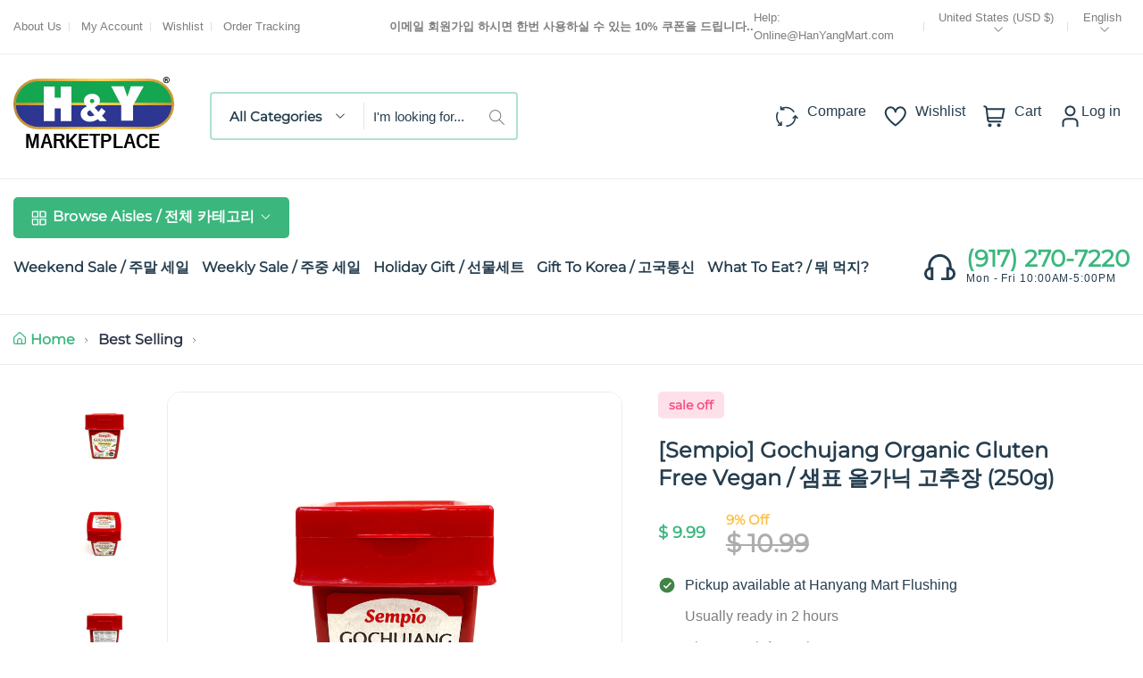

--- FILE ---
content_type: text/html; charset=utf-8
request_url: https://www.hanyangmart.com/products/sempio-gochujang-organic-gluten-free-vegan-250g
body_size: 51594
content:
<!doctype html>
<html class="no-js" lang="en">
	<head><link href="//www.hanyangmart.com/cdn/shop/t/12/assets/style.css?v=42909250717020046631680122046" rel="stylesheet" type="text/css" media="all" /><script>window.performance && window.performance.mark && window.performance.mark('shopify.content_for_header.start');</script><meta name="google-site-verification" content="vhuNd-73_GengVp-1h2rWBqBHSIO2T4_0kBq8oCnFz8">
<meta id="shopify-digital-wallet" name="shopify-digital-wallet" content="/10717482/digital_wallets/dialog">
<meta name="shopify-checkout-api-token" content="80d09f1b277afebd6e6d3f839a72594c">
<meta id="in-context-paypal-metadata" data-shop-id="10717482" data-venmo-supported="false" data-environment="production" data-locale="en_US" data-paypal-v4="true" data-currency="USD">
<link rel="alternate" hreflang="x-default" href="https://www.hanyangmart.com/products/sempio-gochujang-organic-gluten-free-vegan-250g">
<link rel="alternate" hreflang="en" href="https://www.hanyangmart.com/products/sempio-gochujang-organic-gluten-free-vegan-250g">
<link rel="alternate" hreflang="ko" href="https://www.hanyangmart.com/ko/products/sempio-gochujang-organic-gluten-free-vegan-250g">
<link rel="alternate" type="application/json+oembed" href="https://www.hanyangmart.com/products/sempio-gochujang-organic-gluten-free-vegan-250g.oembed">
<script async="async" src="/checkouts/internal/preloads.js?locale=en-US"></script>
<link rel="preconnect" href="https://shop.app" crossorigin="anonymous">
<script async="async" src="https://shop.app/checkouts/internal/preloads.js?locale=en-US&shop_id=10717482" crossorigin="anonymous"></script>
<script id="apple-pay-shop-capabilities" type="application/json">{"shopId":10717482,"countryCode":"US","currencyCode":"USD","merchantCapabilities":["supports3DS"],"merchantId":"gid:\/\/shopify\/Shop\/10717482","merchantName":"Hanyangmart.com","requiredBillingContactFields":["postalAddress","email","phone"],"requiredShippingContactFields":["postalAddress","email","phone"],"shippingType":"shipping","supportedNetworks":["visa","masterCard","amex","discover","elo","jcb"],"total":{"type":"pending","label":"Hanyangmart.com","amount":"1.00"},"shopifyPaymentsEnabled":true,"supportsSubscriptions":true}</script>
<script id="shopify-features" type="application/json">{"accessToken":"80d09f1b277afebd6e6d3f839a72594c","betas":["rich-media-storefront-analytics"],"domain":"www.hanyangmart.com","predictiveSearch":true,"shopId":10717482,"locale":"en"}</script>
<script>var Shopify = Shopify || {};
Shopify.shop = "h-y-marketplace.myshopify.com";
Shopify.locale = "en";
Shopify.currency = {"active":"USD","rate":"1.0"};
Shopify.country = "US";
Shopify.theme = {"name":"Nest-GSOUL v1.0.4","id":128894763206,"schema_name":"Nest","schema_version":"1.0.4","theme_store_id":null,"role":"main"};
Shopify.theme.handle = "null";
Shopify.theme.style = {"id":null,"handle":null};
Shopify.cdnHost = "www.hanyangmart.com/cdn";
Shopify.routes = Shopify.routes || {};
Shopify.routes.root = "/";</script>
<script type="module">!function(o){(o.Shopify=o.Shopify||{}).modules=!0}(window);</script>
<script>!function(o){function n(){var o=[];function n(){o.push(Array.prototype.slice.apply(arguments))}return n.q=o,n}var t=o.Shopify=o.Shopify||{};t.loadFeatures=n(),t.autoloadFeatures=n()}(window);</script>
<script>
  window.ShopifyPay = window.ShopifyPay || {};
  window.ShopifyPay.apiHost = "shop.app\/pay";
  window.ShopifyPay.redirectState = null;
</script>
<script id="shop-js-analytics" type="application/json">{"pageType":"product"}</script>
<script defer="defer" async type="module" src="//www.hanyangmart.com/cdn/shopifycloud/shop-js/modules/v2/client.init-shop-cart-sync_WVOgQShq.en.esm.js"></script>
<script defer="defer" async type="module" src="//www.hanyangmart.com/cdn/shopifycloud/shop-js/modules/v2/chunk.common_C_13GLB1.esm.js"></script>
<script defer="defer" async type="module" src="//www.hanyangmart.com/cdn/shopifycloud/shop-js/modules/v2/chunk.modal_CLfMGd0m.esm.js"></script>
<script type="module">
  await import("//www.hanyangmart.com/cdn/shopifycloud/shop-js/modules/v2/client.init-shop-cart-sync_WVOgQShq.en.esm.js");
await import("//www.hanyangmart.com/cdn/shopifycloud/shop-js/modules/v2/chunk.common_C_13GLB1.esm.js");
await import("//www.hanyangmart.com/cdn/shopifycloud/shop-js/modules/v2/chunk.modal_CLfMGd0m.esm.js");

  window.Shopify.SignInWithShop?.initShopCartSync?.({"fedCMEnabled":true,"windoidEnabled":true});

</script>
<script defer="defer" async type="module" src="//www.hanyangmart.com/cdn/shopifycloud/shop-js/modules/v2/client.payment-terms_BWmiNN46.en.esm.js"></script>
<script defer="defer" async type="module" src="//www.hanyangmart.com/cdn/shopifycloud/shop-js/modules/v2/chunk.common_C_13GLB1.esm.js"></script>
<script defer="defer" async type="module" src="//www.hanyangmart.com/cdn/shopifycloud/shop-js/modules/v2/chunk.modal_CLfMGd0m.esm.js"></script>
<script type="module">
  await import("//www.hanyangmart.com/cdn/shopifycloud/shop-js/modules/v2/client.payment-terms_BWmiNN46.en.esm.js");
await import("//www.hanyangmart.com/cdn/shopifycloud/shop-js/modules/v2/chunk.common_C_13GLB1.esm.js");
await import("//www.hanyangmart.com/cdn/shopifycloud/shop-js/modules/v2/chunk.modal_CLfMGd0m.esm.js");

  
</script>
<script>
  window.Shopify = window.Shopify || {};
  if (!window.Shopify.featureAssets) window.Shopify.featureAssets = {};
  window.Shopify.featureAssets['shop-js'] = {"shop-cart-sync":["modules/v2/client.shop-cart-sync_DuR37GeY.en.esm.js","modules/v2/chunk.common_C_13GLB1.esm.js","modules/v2/chunk.modal_CLfMGd0m.esm.js"],"init-fed-cm":["modules/v2/client.init-fed-cm_BucUoe6W.en.esm.js","modules/v2/chunk.common_C_13GLB1.esm.js","modules/v2/chunk.modal_CLfMGd0m.esm.js"],"shop-toast-manager":["modules/v2/client.shop-toast-manager_B0JfrpKj.en.esm.js","modules/v2/chunk.common_C_13GLB1.esm.js","modules/v2/chunk.modal_CLfMGd0m.esm.js"],"init-shop-cart-sync":["modules/v2/client.init-shop-cart-sync_WVOgQShq.en.esm.js","modules/v2/chunk.common_C_13GLB1.esm.js","modules/v2/chunk.modal_CLfMGd0m.esm.js"],"shop-button":["modules/v2/client.shop-button_B_U3bv27.en.esm.js","modules/v2/chunk.common_C_13GLB1.esm.js","modules/v2/chunk.modal_CLfMGd0m.esm.js"],"init-windoid":["modules/v2/client.init-windoid_DuP9q_di.en.esm.js","modules/v2/chunk.common_C_13GLB1.esm.js","modules/v2/chunk.modal_CLfMGd0m.esm.js"],"shop-cash-offers":["modules/v2/client.shop-cash-offers_BmULhtno.en.esm.js","modules/v2/chunk.common_C_13GLB1.esm.js","modules/v2/chunk.modal_CLfMGd0m.esm.js"],"pay-button":["modules/v2/client.pay-button_CrPSEbOK.en.esm.js","modules/v2/chunk.common_C_13GLB1.esm.js","modules/v2/chunk.modal_CLfMGd0m.esm.js"],"init-customer-accounts":["modules/v2/client.init-customer-accounts_jNk9cPYQ.en.esm.js","modules/v2/client.shop-login-button_DJ5ldayH.en.esm.js","modules/v2/chunk.common_C_13GLB1.esm.js","modules/v2/chunk.modal_CLfMGd0m.esm.js"],"avatar":["modules/v2/client.avatar_BTnouDA3.en.esm.js"],"checkout-modal":["modules/v2/client.checkout-modal_pBPyh9w8.en.esm.js","modules/v2/chunk.common_C_13GLB1.esm.js","modules/v2/chunk.modal_CLfMGd0m.esm.js"],"init-shop-for-new-customer-accounts":["modules/v2/client.init-shop-for-new-customer-accounts_BUoCy7a5.en.esm.js","modules/v2/client.shop-login-button_DJ5ldayH.en.esm.js","modules/v2/chunk.common_C_13GLB1.esm.js","modules/v2/chunk.modal_CLfMGd0m.esm.js"],"init-customer-accounts-sign-up":["modules/v2/client.init-customer-accounts-sign-up_CnczCz9H.en.esm.js","modules/v2/client.shop-login-button_DJ5ldayH.en.esm.js","modules/v2/chunk.common_C_13GLB1.esm.js","modules/v2/chunk.modal_CLfMGd0m.esm.js"],"init-shop-email-lookup-coordinator":["modules/v2/client.init-shop-email-lookup-coordinator_CzjY5t9o.en.esm.js","modules/v2/chunk.common_C_13GLB1.esm.js","modules/v2/chunk.modal_CLfMGd0m.esm.js"],"shop-follow-button":["modules/v2/client.shop-follow-button_CsYC63q7.en.esm.js","modules/v2/chunk.common_C_13GLB1.esm.js","modules/v2/chunk.modal_CLfMGd0m.esm.js"],"shop-login-button":["modules/v2/client.shop-login-button_DJ5ldayH.en.esm.js","modules/v2/chunk.common_C_13GLB1.esm.js","modules/v2/chunk.modal_CLfMGd0m.esm.js"],"shop-login":["modules/v2/client.shop-login_B9ccPdmx.en.esm.js","modules/v2/chunk.common_C_13GLB1.esm.js","modules/v2/chunk.modal_CLfMGd0m.esm.js"],"lead-capture":["modules/v2/client.lead-capture_D0K_KgYb.en.esm.js","modules/v2/chunk.common_C_13GLB1.esm.js","modules/v2/chunk.modal_CLfMGd0m.esm.js"],"payment-terms":["modules/v2/client.payment-terms_BWmiNN46.en.esm.js","modules/v2/chunk.common_C_13GLB1.esm.js","modules/v2/chunk.modal_CLfMGd0m.esm.js"]};
</script>
<script>(function() {
  var isLoaded = false;
  function asyncLoad() {
    if (isLoaded) return;
    isLoaded = true;
    var urls = ["https:\/\/www.improvedcontactform.com\/icf.js?shop=h-y-marketplace.myshopify.com","https:\/\/cdn-loyalty.yotpo.com\/loader\/LylS83XeYautKLdU7F-j3Q.js?shop=h-y-marketplace.myshopify.com","\/\/cdn.secomapp.com\/promotionpopup\/cdn\/allshops\/h-y-marketplace\/1587568707.js?shop=h-y-marketplace.myshopify.com","https:\/\/www.orderlogicapp.com\/embedded_js\/production_base.js?1589920899\u0026shop=h-y-marketplace.myshopify.com"];
    for (var i = 0; i < urls.length; i++) {
      var s = document.createElement('script');
      s.type = 'text/javascript';
      s.async = true;
      s.src = urls[i];
      var x = document.getElementsByTagName('script')[0];
      x.parentNode.insertBefore(s, x);
    }
  };
  if(window.attachEvent) {
    window.attachEvent('onload', asyncLoad);
  } else {
    window.addEventListener('load', asyncLoad, false);
  }
})();</script>
<script id="__st">var __st={"a":10717482,"offset":-18000,"reqid":"fe749fa3-7f9b-4083-b907-32cc6d50c9e6-1769690470","pageurl":"www.hanyangmart.com\/products\/sempio-gochujang-organic-gluten-free-vegan-250g","u":"326beeb8144a","p":"product","rtyp":"product","rid":7764761346246};</script>
<script>window.ShopifyPaypalV4VisibilityTracking = true;</script>
<script id="captcha-bootstrap">!function(){'use strict';const t='contact',e='account',n='new_comment',o=[[t,t],['blogs',n],['comments',n],[t,'customer']],c=[[e,'customer_login'],[e,'guest_login'],[e,'recover_customer_password'],[e,'create_customer']],r=t=>t.map((([t,e])=>`form[action*='/${t}']:not([data-nocaptcha='true']) input[name='form_type'][value='${e}']`)).join(','),a=t=>()=>t?[...document.querySelectorAll(t)].map((t=>t.form)):[];function s(){const t=[...o],e=r(t);return a(e)}const i='password',u='form_key',d=['recaptcha-v3-token','g-recaptcha-response','h-captcha-response',i],f=()=>{try{return window.sessionStorage}catch{return}},m='__shopify_v',_=t=>t.elements[u];function p(t,e,n=!1){try{const o=window.sessionStorage,c=JSON.parse(o.getItem(e)),{data:r}=function(t){const{data:e,action:n}=t;return t[m]||n?{data:e,action:n}:{data:t,action:n}}(c);for(const[e,n]of Object.entries(r))t.elements[e]&&(t.elements[e].value=n);n&&o.removeItem(e)}catch(o){console.error('form repopulation failed',{error:o})}}const l='form_type',E='cptcha';function T(t){t.dataset[E]=!0}const w=window,h=w.document,L='Shopify',v='ce_forms',y='captcha';let A=!1;((t,e)=>{const n=(g='f06e6c50-85a8-45c8-87d0-21a2b65856fe',I='https://cdn.shopify.com/shopifycloud/storefront-forms-hcaptcha/ce_storefront_forms_captcha_hcaptcha.v1.5.2.iife.js',D={infoText:'Protected by hCaptcha',privacyText:'Privacy',termsText:'Terms'},(t,e,n)=>{const o=w[L][v],c=o.bindForm;if(c)return c(t,g,e,D).then(n);var r;o.q.push([[t,g,e,D],n]),r=I,A||(h.body.append(Object.assign(h.createElement('script'),{id:'captcha-provider',async:!0,src:r})),A=!0)});var g,I,D;w[L]=w[L]||{},w[L][v]=w[L][v]||{},w[L][v].q=[],w[L][y]=w[L][y]||{},w[L][y].protect=function(t,e){n(t,void 0,e),T(t)},Object.freeze(w[L][y]),function(t,e,n,w,h,L){const[v,y,A,g]=function(t,e,n){const i=e?o:[],u=t?c:[],d=[...i,...u],f=r(d),m=r(i),_=r(d.filter((([t,e])=>n.includes(e))));return[a(f),a(m),a(_),s()]}(w,h,L),I=t=>{const e=t.target;return e instanceof HTMLFormElement?e:e&&e.form},D=t=>v().includes(t);t.addEventListener('submit',(t=>{const e=I(t);if(!e)return;const n=D(e)&&!e.dataset.hcaptchaBound&&!e.dataset.recaptchaBound,o=_(e),c=g().includes(e)&&(!o||!o.value);(n||c)&&t.preventDefault(),c&&!n&&(function(t){try{if(!f())return;!function(t){const e=f();if(!e)return;const n=_(t);if(!n)return;const o=n.value;o&&e.removeItem(o)}(t);const e=Array.from(Array(32),(()=>Math.random().toString(36)[2])).join('');!function(t,e){_(t)||t.append(Object.assign(document.createElement('input'),{type:'hidden',name:u})),t.elements[u].value=e}(t,e),function(t,e){const n=f();if(!n)return;const o=[...t.querySelectorAll(`input[type='${i}']`)].map((({name:t})=>t)),c=[...d,...o],r={};for(const[a,s]of new FormData(t).entries())c.includes(a)||(r[a]=s);n.setItem(e,JSON.stringify({[m]:1,action:t.action,data:r}))}(t,e)}catch(e){console.error('failed to persist form',e)}}(e),e.submit())}));const S=(t,e)=>{t&&!t.dataset[E]&&(n(t,e.some((e=>e===t))),T(t))};for(const o of['focusin','change'])t.addEventListener(o,(t=>{const e=I(t);D(e)&&S(e,y())}));const B=e.get('form_key'),M=e.get(l),P=B&&M;t.addEventListener('DOMContentLoaded',(()=>{const t=y();if(P)for(const e of t)e.elements[l].value===M&&p(e,B);[...new Set([...A(),...v().filter((t=>'true'===t.dataset.shopifyCaptcha))])].forEach((e=>S(e,t)))}))}(h,new URLSearchParams(w.location.search),n,t,e,['guest_login'])})(!1,!0)}();</script>
<script integrity="sha256-4kQ18oKyAcykRKYeNunJcIwy7WH5gtpwJnB7kiuLZ1E=" data-source-attribution="shopify.loadfeatures" defer="defer" src="//www.hanyangmart.com/cdn/shopifycloud/storefront/assets/storefront/load_feature-a0a9edcb.js" crossorigin="anonymous"></script>
<script crossorigin="anonymous" defer="defer" src="//www.hanyangmart.com/cdn/shopifycloud/storefront/assets/shopify_pay/storefront-65b4c6d7.js?v=20250812"></script>
<script data-source-attribution="shopify.dynamic_checkout.dynamic.init">var Shopify=Shopify||{};Shopify.PaymentButton=Shopify.PaymentButton||{isStorefrontPortableWallets:!0,init:function(){window.Shopify.PaymentButton.init=function(){};var t=document.createElement("script");t.src="https://www.hanyangmart.com/cdn/shopifycloud/portable-wallets/latest/portable-wallets.en.js",t.type="module",document.head.appendChild(t)}};
</script>
<script data-source-attribution="shopify.dynamic_checkout.buyer_consent">
  function portableWalletsHideBuyerConsent(e){var t=document.getElementById("shopify-buyer-consent"),n=document.getElementById("shopify-subscription-policy-button");t&&n&&(t.classList.add("hidden"),t.setAttribute("aria-hidden","true"),n.removeEventListener("click",e))}function portableWalletsShowBuyerConsent(e){var t=document.getElementById("shopify-buyer-consent"),n=document.getElementById("shopify-subscription-policy-button");t&&n&&(t.classList.remove("hidden"),t.removeAttribute("aria-hidden"),n.addEventListener("click",e))}window.Shopify?.PaymentButton&&(window.Shopify.PaymentButton.hideBuyerConsent=portableWalletsHideBuyerConsent,window.Shopify.PaymentButton.showBuyerConsent=portableWalletsShowBuyerConsent);
</script>
<script data-source-attribution="shopify.dynamic_checkout.cart.bootstrap">document.addEventListener("DOMContentLoaded",(function(){function t(){return document.querySelector("shopify-accelerated-checkout-cart, shopify-accelerated-checkout")}if(t())Shopify.PaymentButton.init();else{new MutationObserver((function(e,n){t()&&(Shopify.PaymentButton.init(),n.disconnect())})).observe(document.body,{childList:!0,subtree:!0})}}));
</script>
<link id="shopify-accelerated-checkout-styles" rel="stylesheet" media="screen" href="https://www.hanyangmart.com/cdn/shopifycloud/portable-wallets/latest/accelerated-checkout-backwards-compat.css" crossorigin="anonymous">
<style id="shopify-accelerated-checkout-cart">
        #shopify-buyer-consent {
  margin-top: 1em;
  display: inline-block;
  width: 100%;
}

#shopify-buyer-consent.hidden {
  display: none;
}

#shopify-subscription-policy-button {
  background: none;
  border: none;
  padding: 0;
  text-decoration: underline;
  font-size: inherit;
  cursor: pointer;
}

#shopify-subscription-policy-button::before {
  box-shadow: none;
}

      </style>

<script>window.performance && window.performance.mark && window.performance.mark('shopify.content_for_header.end');</script>
<style>
	
	@font-face {
  font-family: Montserrat;
  font-weight: 400;
  font-style: normal;
  font-display: swap;
  src: url("//www.hanyangmart.com/cdn/fonts/montserrat/montserrat_n4.81949fa0ac9fd2021e16436151e8eaa539321637.woff2") format("woff2"),
       url("//www.hanyangmart.com/cdn/fonts/montserrat/montserrat_n4.a6c632ca7b62da89c3594789ba828388aac693fe.woff") format("woff");
}


	

:root {
		--text-color: 126, 126, 126;
		--color-2: 253, 192, 64;
		--heading-color: 37, 61, 78;
		--link-color: 37, 61, 78;
		--link-hover: 59, 183, 126;
		--success-color: 22, 199, 154;
		--error-color: 239, 79, 79;

		--overlay-color: 0, 0, 0;
		--loading-color: 43, 43, 43;

		--button-text-color: 255, 255, 255;
		--button-text-color-hover: 255, 255, 255;
		--button-bg-color: 59, 183, 126;
		--button-bg-color-hover: 129, 177, 61;
		--button-outline-color: 59, 183, 126;

		--button-radius-theme: 15px;
		--button-radius: 5px;
		--button-radius-outset: 6px;
		--button-border-width: 1px;
		--button-border-offset: 0.3px;
		--button-border-opacity: 1.0;
		--button-shadow-opacity: 1.0;
		--button-shadow-offset-x: 0px;
		--button-shadow-offset-y: 0px;
		--button-shadow-blur: 0px;
		--button-shadow-spread: 0rem;

		--color-collection-pr: 173, 173, 173;
		--border-hover-product: 188, 227, 201;
		--sale-label-color: 206, 55, 58;
		--newlable-color: 59, 183, 126;
		--bgsale-label-quickview: 253, 224, 233;
		--sale-label-quickview: 247, 75, 129;
		--sale-price-color: 59, 183, 126;
		--old-price-color: 173, 173, 173;
		--list-icon-hover-color: 253, 192, 64;
		--bg-ad-to-cart: 222, 249, 236;
		--in-stock-color: 30, 148, 88;
		--low-stock-color: 238, 0, 0;
		--out-stock-color: 83, 86, 94;
		--rating-star-color: 253, 198, 67;

		--body-font-family: "Lucida Grande", 'Lucida Sans Unicode', 'Lucida Sans', Lucida, Helvetica, Arial, sans-serif;
		--body-font-style: normal;
		--body-font-weight: 400;

		--body-font-size: 16px;
		--body-line-height: 1.6;
		--body-letter-spacing: 0px;

		--heading-font-family: Montserrat, sans-serif;
		--heading-font-style: normal;
		--heading-font-weight: 700;
		--heading-line-height: 1.3;
		--heading-letter-spacing: 0px;

		--h1-font-size: 36px;
		--h2-font-size: 28px;
		--h3-font-size: 24px;
		--h4-font-size: 24px;
		--h5-font-size: 20px;
		--h6-font-size: 16px;

		--grid-gutter: 1.5rem;

		--duration-short: 100ms;
		--duration-default: 300ms;
		--duration-long: 500ms;
	}body {
			background-color: #fff;
		}
.row {
	margin-left: -15px;
	margin-right: -15px;
}

.row-fluid {
	margin-left: 0;
	margin-right: 0;
}

.row-fluid [class*="col-"] {
	padding-right: 0;
	padding-left: 0;
}

.container {
	max-width: 100%;
	margin-right: auto;
	margin-left: auto;
	padding-left: 15px;
	padding-right: 15px;
}

@media (min-width: 768px) {
	.container {
		max-width: 992px;
	}
}

@media (min-width: 992px) {
	.container {
		max-width: 1610px;
	}
}

@media (max-width: 767px) {
	.container {
		padding-left: 2rem;
		padding-right: 2rem;
	}
}


.grid {
	margin: 0 -15px;
	min-height: 1px;
	display: flex;
	flex-wrap: wrap;
	padding: 0;
	list-style: none;
}

.grid-layout{
	display: grid;
	gap: 30px;
}

.grid-item {
	padding-left: 15px;
	padding-right: 15px;
	min-height: 1px;
}




@media (min-width: 992px) {.grid-1 .grid-item {
			width: 100.0%;
		}.grid-2 .grid-item {
			width: 50.0%;
		}.grid-3 .grid-item {
			width: 33.333333333333336%;
		}.grid-4 .grid-item {
			width: 25.0%;
		}.grid-5 .grid-item {
			width: 20.0%;
		}.grid-6 .grid-item {
			width: 16.666666666666668%;
		}.grid-7 .grid-item {
			width: 14.285714285714286%;
		}.grid-8 .grid-item {
			width: 12.5%;
		}.grid-9 .grid-item {
			width: 11.11111111111111%;
		}.grid-10 .grid-item {
			width: 10.0%;
		}.grid-11 .grid-item {
			width: 9.090909090909092%;
		}.grid-12 .grid-item {
			width: 8.333333333333334%;
		}.grid-layout.grid-1 {
			grid-template-columns: repeat( 1,minmax(0,1fr) );
		}.grid-layout.grid-2 {
			grid-template-columns: repeat( 2,minmax(0,1fr) );
		}.grid-layout.grid-3 {
			grid-template-columns: repeat( 3,minmax(0,1fr) );
		}.grid-layout.grid-4 {
			grid-template-columns: repeat( 4,minmax(0,1fr) );
		}.grid-layout.grid-5 {
			grid-template-columns: repeat( 5,minmax(0,1fr) );
		}.grid-layout.grid-6 {
			grid-template-columns: repeat( 6,minmax(0,1fr) );
		}.grid-layout.grid-7 {
			grid-template-columns: repeat( 7,minmax(0,1fr) );
		}.grid-layout.grid-8 {
			grid-template-columns: repeat( 8,minmax(0,1fr) );
		}.grid-layout.grid-9 {
			grid-template-columns: repeat( 9,minmax(0,1fr) );
		}.grid-layout.grid-10 {
			grid-template-columns: repeat( 10,minmax(0,1fr) );
		}.grid-layout.grid-11 {
			grid-template-columns: repeat( 11,minmax(0,1fr) );
		}.grid-layout.grid-12 {
			grid-template-columns: repeat( 12,minmax(0,1fr) );
		}}


@media (min-width: 768px) and (max-width: 991px) {.grid-tablet-1 .grid-item {
			width: 100.0%;
		}.grid-tablet-2 .grid-item {
			width: 50.0%;
		}.grid-tablet-3 .grid-item {
			width: 33.333333333333336%;
		}.grid-tablet-4 .grid-item {
			width: 25.0%;
		}.grid-tablet-5 .grid-item {
			width: 20.0%;
		}.grid-tablet-6 .grid-item {
			width: 16.666666666666668%;
		}.grid-tablet-7 .grid-item {
			width: 14.285714285714286%;
		}.grid-tablet-8 .grid-item {
			width: 12.5%;
		}.grid-tablet-9 .grid-item {
			width: 11.11111111111111%;
		}.grid-tablet-10 .grid-item {
			width: 10.0%;
		}.grid-tablet-11 .grid-item {
			width: 9.090909090909092%;
		}.grid-tablet-12 .grid-item {
			width: 8.333333333333334%;
		}.grid-layout.grid-tablet-1 {
			grid-template-columns: repeat( 1,minmax(0,1fr) );
		}.grid-layout.grid-tablet-2 {
			grid-template-columns: repeat( 2,minmax(0,1fr) );
		}.grid-layout.grid-tablet-3 {
			grid-template-columns: repeat( 3,minmax(0,1fr) );
		}.grid-layout.grid-tablet-4 {
			grid-template-columns: repeat( 4,minmax(0,1fr) );
		}.grid-layout.grid-tablet-5 {
			grid-template-columns: repeat( 5,minmax(0,1fr) );
		}.grid-layout.grid-tablet-6 {
			grid-template-columns: repeat( 6,minmax(0,1fr) );
		}.grid-layout.grid-tablet-7 {
			grid-template-columns: repeat( 7,minmax(0,1fr) );
		}.grid-layout.grid-tablet-8 {
			grid-template-columns: repeat( 8,minmax(0,1fr) );
		}.grid-layout.grid-tablet-9 {
			grid-template-columns: repeat( 9,minmax(0,1fr) );
		}.grid-layout.grid-tablet-10 {
			grid-template-columns: repeat( 10,minmax(0,1fr) );
		}.grid-layout.grid-tablet-11 {
			grid-template-columns: repeat( 11,minmax(0,1fr) );
		}.grid-layout.grid-tablet-12 {
			grid-template-columns: repeat( 12,minmax(0,1fr) );
		}}


@media (max-width: 767px) {.grid-mobile-1 .grid-item {
			width: 100.0%;
		}.grid-mobile-2 .grid-item {
			width: 50.0%;
		}.grid-mobile-3 .grid-item {
			width: 33.333333333333336%;
		}.grid-mobile-4 .grid-item {
			width: 25.0%;
		}.grid-mobile-5 .grid-item {
			width: 20.0%;
		}.grid-mobile-6 .grid-item {
			width: 16.666666666666668%;
		}.grid-mobile-7 .grid-item {
			width: 14.285714285714286%;
		}.grid-mobile-8 .grid-item {
			width: 12.5%;
		}.grid-mobile-9 .grid-item {
			width: 11.11111111111111%;
		}.grid-mobile-10 .grid-item {
			width: 10.0%;
		}.grid-mobile-11 .grid-item {
			width: 9.090909090909092%;
		}.grid-mobile-12 .grid-item {
			width: 8.333333333333334%;
		}.grid-layout.grid-mobile-1 {
			grid-template-columns: repeat( 1,minmax(0,1fr) );
		}.grid-layout.grid-mobile-2 {
			grid-template-columns: repeat( 2,minmax(0,1fr) );
		}.grid-layout.grid-mobile-3 {
			grid-template-columns: repeat( 3,minmax(0,1fr) );
		}.grid-layout.grid-mobile-4 {
			grid-template-columns: repeat( 4,minmax(0,1fr) );
		}.grid-layout.grid-mobile-5 {
			grid-template-columns: repeat( 5,minmax(0,1fr) );
		}.grid-layout.grid-mobile-6 {
			grid-template-columns: repeat( 6,minmax(0,1fr) );
		}.grid-layout.grid-mobile-7 {
			grid-template-columns: repeat( 7,minmax(0,1fr) );
		}.grid-layout.grid-mobile-8 {
			grid-template-columns: repeat( 8,minmax(0,1fr) );
		}.grid-layout.grid-mobile-9 {
			grid-template-columns: repeat( 9,minmax(0,1fr) );
		}.grid-layout.grid-mobile-10 {
			grid-template-columns: repeat( 10,minmax(0,1fr) );
		}.grid-layout.grid-mobile-11 {
			grid-template-columns: repeat( 11,minmax(0,1fr) );
		}.grid-layout.grid-mobile-12 {
			grid-template-columns: repeat( 12,minmax(0,1fr) );
		}}


[data-delay="0.15s"] {
		transition-delay: 0.15s;
	}[data-delay="0.3s"] {
		transition-delay: 0.3s;
	}[data-delay="0.45s"] {
		transition-delay: 0.45s;
	}[data-delay="0.6s"] {
		transition-delay: 0.6s;
	}[data-delay="0.75s"] {
		transition-delay: 0.75s;
	}[data-delay="0.9s"] {
		transition-delay: 0.9s;
	}[data-delay="1.05s"] {
		transition-delay: 1.05s;
	}[data-delay="1.2s"] {
		transition-delay: 1.2s;
	}[data-delay="1.35s"] {
		transition-delay: 1.35s;
	}[data-delay="1.5s"] {
		transition-delay: 1.5s;
	}[data-delay="1.65s"] {
		transition-delay: 1.65s;
	}[data-delay="1.8s"] {
		transition-delay: 1.8s;
	}[data-delay="1.95s"] {
		transition-delay: 1.95s;
	}
@media (max-width: 1710px) {
	.swiper-button-prev,
	.swiper-button-next {
		background-color: #fff;
		padding: 1rem;
	}

	.swiper-button-prev svg,
	.swiper-button-next svg {
		height: 2rem;
		width: 2rem;
	}

	.swiper-button-prev,
	.swiper-rtl .swiper-button-next {
		left: 1.5rem;
	}

	.swiper-button-next,
	.swiper-rtl .swiper-button-prev {
		right: 1.5rem;
	}

	.main-product .product-thumbs .swiper-button-prev svg,
	.main-product .product-thumbs .swiper-button-next svg {
		height: 2rem;
		width: 2rem;
	}

	.main-product .product-thumbs .swiper-button-prev,
	.main-product .swiper-rtl .swiper-button-next {
		left: 1.5rem;
	}

	.main-product .product-thumbs .swiper-button-next,
	.main-product .swiper-rtl .swiper-button-prev {
		right: 1.5rem;
	}
}

@media (max-width: 1680px) and (hover: hover) {
	.swiper-button-prev:hover,
	.swiper-button-next:hover {
		background-color: rgb(var(--heading-color));
		color: #fff;
	}
}


@media (max-width: 1609px) {
	.template-cart .cart-page-section .cart-table {
		table-layout: auto;
	}

	.template-cart .cart-page-section .cart-table th:first-child,
	.template-cart .cart-page-section .cart-table td:first-child {
		width: auto;
	}

	.template-cart .cart-page-section .cart-table th:last-child,
	.template-cart .cart-page-section .cart-table td:last-child {
		width: auto;
	}
}
</style>


<meta charset="utf-8">
<meta http-equiv="X-UA-Compatible" content="IE=edge">
<meta name="viewport" content="width=device-width,initial-scale=1">
<meta name="theme-color" content="#3BB77E"><meta property="og:site_name" content="Hanyangmart.com">
<meta property="og:url" content="https://www.hanyangmart.com/products/sempio-gochujang-organic-gluten-free-vegan-250g"><meta property="og:type" content="product">
	<meta property="og:title" content="[Sempio] Gochujang Organic Gluten Free Vegan / 샘표 올가닉 고추장 (250g)">
	<meta property="og:price:amount" content="9.99">
	<meta property="og:price:currency" content="USD"><meta property="og:image" content="http://www.hanyangmart.com/cdn/shop/products/IMG_2728.jpg?v=1677301522&width=1024">
		<meta property="og:image:secure_url" content="https://www.hanyangmart.com/cdn/shop/products/IMG_2728.jpg?v=1677301522&width=1024">
		<meta property="og:image:width" content="2400">
		<meta property="og:image:height" content="2400"><meta property="product:price:amount" content="9.99">
	<meta property="product:price:currency" content="USD"><meta name="description" content="Asian Groceries, Produce, Meat, Seafood, Gift Sets, Korean BBQ, and more delivered right to your door."><link rel="canonical" href="https://www.hanyangmart.com/products/sempio-gochujang-organic-gluten-free-vegan-250g">
<link rel="preconnect" href="https://cdn.shopify.com" crossorigin><link rel="icon" type="image/png" href="//www.hanyangmart.com/cdn/shop/files/HY-favicon.png?crop=center&height=32&v=1668719041&width=32"><title>[Sempio] Gochujang Organic Gluten Free Vegan / 샘표 올가닉 고추장 (250g)</title>

<script>window.performance && window.performance.mark && window.performance.mark('shopify.content_for_header.start');</script><meta name="google-site-verification" content="vhuNd-73_GengVp-1h2rWBqBHSIO2T4_0kBq8oCnFz8">
<meta id="shopify-digital-wallet" name="shopify-digital-wallet" content="/10717482/digital_wallets/dialog">
<meta name="shopify-checkout-api-token" content="80d09f1b277afebd6e6d3f839a72594c">
<meta id="in-context-paypal-metadata" data-shop-id="10717482" data-venmo-supported="false" data-environment="production" data-locale="en_US" data-paypal-v4="true" data-currency="USD">
<link rel="alternate" hreflang="x-default" href="https://www.hanyangmart.com/products/sempio-gochujang-organic-gluten-free-vegan-250g">
<link rel="alternate" hreflang="en" href="https://www.hanyangmart.com/products/sempio-gochujang-organic-gluten-free-vegan-250g">
<link rel="alternate" hreflang="ko" href="https://www.hanyangmart.com/ko/products/sempio-gochujang-organic-gluten-free-vegan-250g">
<link rel="alternate" type="application/json+oembed" href="https://www.hanyangmart.com/products/sempio-gochujang-organic-gluten-free-vegan-250g.oembed">
<script async="async" src="/checkouts/internal/preloads.js?locale=en-US"></script>
<link rel="preconnect" href="https://shop.app" crossorigin="anonymous">
<script async="async" src="https://shop.app/checkouts/internal/preloads.js?locale=en-US&shop_id=10717482" crossorigin="anonymous"></script>
<script id="apple-pay-shop-capabilities" type="application/json">{"shopId":10717482,"countryCode":"US","currencyCode":"USD","merchantCapabilities":["supports3DS"],"merchantId":"gid:\/\/shopify\/Shop\/10717482","merchantName":"Hanyangmart.com","requiredBillingContactFields":["postalAddress","email","phone"],"requiredShippingContactFields":["postalAddress","email","phone"],"shippingType":"shipping","supportedNetworks":["visa","masterCard","amex","discover","elo","jcb"],"total":{"type":"pending","label":"Hanyangmart.com","amount":"1.00"},"shopifyPaymentsEnabled":true,"supportsSubscriptions":true}</script>
<script id="shopify-features" type="application/json">{"accessToken":"80d09f1b277afebd6e6d3f839a72594c","betas":["rich-media-storefront-analytics"],"domain":"www.hanyangmart.com","predictiveSearch":true,"shopId":10717482,"locale":"en"}</script>
<script>var Shopify = Shopify || {};
Shopify.shop = "h-y-marketplace.myshopify.com";
Shopify.locale = "en";
Shopify.currency = {"active":"USD","rate":"1.0"};
Shopify.country = "US";
Shopify.theme = {"name":"Nest-GSOUL v1.0.4","id":128894763206,"schema_name":"Nest","schema_version":"1.0.4","theme_store_id":null,"role":"main"};
Shopify.theme.handle = "null";
Shopify.theme.style = {"id":null,"handle":null};
Shopify.cdnHost = "www.hanyangmart.com/cdn";
Shopify.routes = Shopify.routes || {};
Shopify.routes.root = "/";</script>
<script type="module">!function(o){(o.Shopify=o.Shopify||{}).modules=!0}(window);</script>
<script>!function(o){function n(){var o=[];function n(){o.push(Array.prototype.slice.apply(arguments))}return n.q=o,n}var t=o.Shopify=o.Shopify||{};t.loadFeatures=n(),t.autoloadFeatures=n()}(window);</script>
<script>
  window.ShopifyPay = window.ShopifyPay || {};
  window.ShopifyPay.apiHost = "shop.app\/pay";
  window.ShopifyPay.redirectState = null;
</script>
<script id="shop-js-analytics" type="application/json">{"pageType":"product"}</script>
<script defer="defer" async type="module" src="//www.hanyangmart.com/cdn/shopifycloud/shop-js/modules/v2/client.init-shop-cart-sync_WVOgQShq.en.esm.js"></script>
<script defer="defer" async type="module" src="//www.hanyangmart.com/cdn/shopifycloud/shop-js/modules/v2/chunk.common_C_13GLB1.esm.js"></script>
<script defer="defer" async type="module" src="//www.hanyangmart.com/cdn/shopifycloud/shop-js/modules/v2/chunk.modal_CLfMGd0m.esm.js"></script>
<script type="module">
  await import("//www.hanyangmart.com/cdn/shopifycloud/shop-js/modules/v2/client.init-shop-cart-sync_WVOgQShq.en.esm.js");
await import("//www.hanyangmart.com/cdn/shopifycloud/shop-js/modules/v2/chunk.common_C_13GLB1.esm.js");
await import("//www.hanyangmart.com/cdn/shopifycloud/shop-js/modules/v2/chunk.modal_CLfMGd0m.esm.js");

  window.Shopify.SignInWithShop?.initShopCartSync?.({"fedCMEnabled":true,"windoidEnabled":true});

</script>
<script defer="defer" async type="module" src="//www.hanyangmart.com/cdn/shopifycloud/shop-js/modules/v2/client.payment-terms_BWmiNN46.en.esm.js"></script>
<script defer="defer" async type="module" src="//www.hanyangmart.com/cdn/shopifycloud/shop-js/modules/v2/chunk.common_C_13GLB1.esm.js"></script>
<script defer="defer" async type="module" src="//www.hanyangmart.com/cdn/shopifycloud/shop-js/modules/v2/chunk.modal_CLfMGd0m.esm.js"></script>
<script type="module">
  await import("//www.hanyangmart.com/cdn/shopifycloud/shop-js/modules/v2/client.payment-terms_BWmiNN46.en.esm.js");
await import("//www.hanyangmart.com/cdn/shopifycloud/shop-js/modules/v2/chunk.common_C_13GLB1.esm.js");
await import("//www.hanyangmart.com/cdn/shopifycloud/shop-js/modules/v2/chunk.modal_CLfMGd0m.esm.js");

  
</script>
<script>
  window.Shopify = window.Shopify || {};
  if (!window.Shopify.featureAssets) window.Shopify.featureAssets = {};
  window.Shopify.featureAssets['shop-js'] = {"shop-cart-sync":["modules/v2/client.shop-cart-sync_DuR37GeY.en.esm.js","modules/v2/chunk.common_C_13GLB1.esm.js","modules/v2/chunk.modal_CLfMGd0m.esm.js"],"init-fed-cm":["modules/v2/client.init-fed-cm_BucUoe6W.en.esm.js","modules/v2/chunk.common_C_13GLB1.esm.js","modules/v2/chunk.modal_CLfMGd0m.esm.js"],"shop-toast-manager":["modules/v2/client.shop-toast-manager_B0JfrpKj.en.esm.js","modules/v2/chunk.common_C_13GLB1.esm.js","modules/v2/chunk.modal_CLfMGd0m.esm.js"],"init-shop-cart-sync":["modules/v2/client.init-shop-cart-sync_WVOgQShq.en.esm.js","modules/v2/chunk.common_C_13GLB1.esm.js","modules/v2/chunk.modal_CLfMGd0m.esm.js"],"shop-button":["modules/v2/client.shop-button_B_U3bv27.en.esm.js","modules/v2/chunk.common_C_13GLB1.esm.js","modules/v2/chunk.modal_CLfMGd0m.esm.js"],"init-windoid":["modules/v2/client.init-windoid_DuP9q_di.en.esm.js","modules/v2/chunk.common_C_13GLB1.esm.js","modules/v2/chunk.modal_CLfMGd0m.esm.js"],"shop-cash-offers":["modules/v2/client.shop-cash-offers_BmULhtno.en.esm.js","modules/v2/chunk.common_C_13GLB1.esm.js","modules/v2/chunk.modal_CLfMGd0m.esm.js"],"pay-button":["modules/v2/client.pay-button_CrPSEbOK.en.esm.js","modules/v2/chunk.common_C_13GLB1.esm.js","modules/v2/chunk.modal_CLfMGd0m.esm.js"],"init-customer-accounts":["modules/v2/client.init-customer-accounts_jNk9cPYQ.en.esm.js","modules/v2/client.shop-login-button_DJ5ldayH.en.esm.js","modules/v2/chunk.common_C_13GLB1.esm.js","modules/v2/chunk.modal_CLfMGd0m.esm.js"],"avatar":["modules/v2/client.avatar_BTnouDA3.en.esm.js"],"checkout-modal":["modules/v2/client.checkout-modal_pBPyh9w8.en.esm.js","modules/v2/chunk.common_C_13GLB1.esm.js","modules/v2/chunk.modal_CLfMGd0m.esm.js"],"init-shop-for-new-customer-accounts":["modules/v2/client.init-shop-for-new-customer-accounts_BUoCy7a5.en.esm.js","modules/v2/client.shop-login-button_DJ5ldayH.en.esm.js","modules/v2/chunk.common_C_13GLB1.esm.js","modules/v2/chunk.modal_CLfMGd0m.esm.js"],"init-customer-accounts-sign-up":["modules/v2/client.init-customer-accounts-sign-up_CnczCz9H.en.esm.js","modules/v2/client.shop-login-button_DJ5ldayH.en.esm.js","modules/v2/chunk.common_C_13GLB1.esm.js","modules/v2/chunk.modal_CLfMGd0m.esm.js"],"init-shop-email-lookup-coordinator":["modules/v2/client.init-shop-email-lookup-coordinator_CzjY5t9o.en.esm.js","modules/v2/chunk.common_C_13GLB1.esm.js","modules/v2/chunk.modal_CLfMGd0m.esm.js"],"shop-follow-button":["modules/v2/client.shop-follow-button_CsYC63q7.en.esm.js","modules/v2/chunk.common_C_13GLB1.esm.js","modules/v2/chunk.modal_CLfMGd0m.esm.js"],"shop-login-button":["modules/v2/client.shop-login-button_DJ5ldayH.en.esm.js","modules/v2/chunk.common_C_13GLB1.esm.js","modules/v2/chunk.modal_CLfMGd0m.esm.js"],"shop-login":["modules/v2/client.shop-login_B9ccPdmx.en.esm.js","modules/v2/chunk.common_C_13GLB1.esm.js","modules/v2/chunk.modal_CLfMGd0m.esm.js"],"lead-capture":["modules/v2/client.lead-capture_D0K_KgYb.en.esm.js","modules/v2/chunk.common_C_13GLB1.esm.js","modules/v2/chunk.modal_CLfMGd0m.esm.js"],"payment-terms":["modules/v2/client.payment-terms_BWmiNN46.en.esm.js","modules/v2/chunk.common_C_13GLB1.esm.js","modules/v2/chunk.modal_CLfMGd0m.esm.js"]};
</script>
<script>(function() {
  var isLoaded = false;
  function asyncLoad() {
    if (isLoaded) return;
    isLoaded = true;
    var urls = ["https:\/\/www.improvedcontactform.com\/icf.js?shop=h-y-marketplace.myshopify.com","https:\/\/cdn-loyalty.yotpo.com\/loader\/LylS83XeYautKLdU7F-j3Q.js?shop=h-y-marketplace.myshopify.com","\/\/cdn.secomapp.com\/promotionpopup\/cdn\/allshops\/h-y-marketplace\/1587568707.js?shop=h-y-marketplace.myshopify.com","https:\/\/www.orderlogicapp.com\/embedded_js\/production_base.js?1589920899\u0026shop=h-y-marketplace.myshopify.com"];
    for (var i = 0; i < urls.length; i++) {
      var s = document.createElement('script');
      s.type = 'text/javascript';
      s.async = true;
      s.src = urls[i];
      var x = document.getElementsByTagName('script')[0];
      x.parentNode.insertBefore(s, x);
    }
  };
  if(window.attachEvent) {
    window.attachEvent('onload', asyncLoad);
  } else {
    window.addEventListener('load', asyncLoad, false);
  }
})();</script>
<script id="__st">var __st={"a":10717482,"offset":-18000,"reqid":"fe749fa3-7f9b-4083-b907-32cc6d50c9e6-1769690470","pageurl":"www.hanyangmart.com\/products\/sempio-gochujang-organic-gluten-free-vegan-250g","u":"326beeb8144a","p":"product","rtyp":"product","rid":7764761346246};</script>
<script>window.ShopifyPaypalV4VisibilityTracking = true;</script>
<script id="captcha-bootstrap">!function(){'use strict';const t='contact',e='account',n='new_comment',o=[[t,t],['blogs',n],['comments',n],[t,'customer']],c=[[e,'customer_login'],[e,'guest_login'],[e,'recover_customer_password'],[e,'create_customer']],r=t=>t.map((([t,e])=>`form[action*='/${t}']:not([data-nocaptcha='true']) input[name='form_type'][value='${e}']`)).join(','),a=t=>()=>t?[...document.querySelectorAll(t)].map((t=>t.form)):[];function s(){const t=[...o],e=r(t);return a(e)}const i='password',u='form_key',d=['recaptcha-v3-token','g-recaptcha-response','h-captcha-response',i],f=()=>{try{return window.sessionStorage}catch{return}},m='__shopify_v',_=t=>t.elements[u];function p(t,e,n=!1){try{const o=window.sessionStorage,c=JSON.parse(o.getItem(e)),{data:r}=function(t){const{data:e,action:n}=t;return t[m]||n?{data:e,action:n}:{data:t,action:n}}(c);for(const[e,n]of Object.entries(r))t.elements[e]&&(t.elements[e].value=n);n&&o.removeItem(e)}catch(o){console.error('form repopulation failed',{error:o})}}const l='form_type',E='cptcha';function T(t){t.dataset[E]=!0}const w=window,h=w.document,L='Shopify',v='ce_forms',y='captcha';let A=!1;((t,e)=>{const n=(g='f06e6c50-85a8-45c8-87d0-21a2b65856fe',I='https://cdn.shopify.com/shopifycloud/storefront-forms-hcaptcha/ce_storefront_forms_captcha_hcaptcha.v1.5.2.iife.js',D={infoText:'Protected by hCaptcha',privacyText:'Privacy',termsText:'Terms'},(t,e,n)=>{const o=w[L][v],c=o.bindForm;if(c)return c(t,g,e,D).then(n);var r;o.q.push([[t,g,e,D],n]),r=I,A||(h.body.append(Object.assign(h.createElement('script'),{id:'captcha-provider',async:!0,src:r})),A=!0)});var g,I,D;w[L]=w[L]||{},w[L][v]=w[L][v]||{},w[L][v].q=[],w[L][y]=w[L][y]||{},w[L][y].protect=function(t,e){n(t,void 0,e),T(t)},Object.freeze(w[L][y]),function(t,e,n,w,h,L){const[v,y,A,g]=function(t,e,n){const i=e?o:[],u=t?c:[],d=[...i,...u],f=r(d),m=r(i),_=r(d.filter((([t,e])=>n.includes(e))));return[a(f),a(m),a(_),s()]}(w,h,L),I=t=>{const e=t.target;return e instanceof HTMLFormElement?e:e&&e.form},D=t=>v().includes(t);t.addEventListener('submit',(t=>{const e=I(t);if(!e)return;const n=D(e)&&!e.dataset.hcaptchaBound&&!e.dataset.recaptchaBound,o=_(e),c=g().includes(e)&&(!o||!o.value);(n||c)&&t.preventDefault(),c&&!n&&(function(t){try{if(!f())return;!function(t){const e=f();if(!e)return;const n=_(t);if(!n)return;const o=n.value;o&&e.removeItem(o)}(t);const e=Array.from(Array(32),(()=>Math.random().toString(36)[2])).join('');!function(t,e){_(t)||t.append(Object.assign(document.createElement('input'),{type:'hidden',name:u})),t.elements[u].value=e}(t,e),function(t,e){const n=f();if(!n)return;const o=[...t.querySelectorAll(`input[type='${i}']`)].map((({name:t})=>t)),c=[...d,...o],r={};for(const[a,s]of new FormData(t).entries())c.includes(a)||(r[a]=s);n.setItem(e,JSON.stringify({[m]:1,action:t.action,data:r}))}(t,e)}catch(e){console.error('failed to persist form',e)}}(e),e.submit())}));const S=(t,e)=>{t&&!t.dataset[E]&&(n(t,e.some((e=>e===t))),T(t))};for(const o of['focusin','change'])t.addEventListener(o,(t=>{const e=I(t);D(e)&&S(e,y())}));const B=e.get('form_key'),M=e.get(l),P=B&&M;t.addEventListener('DOMContentLoaded',(()=>{const t=y();if(P)for(const e of t)e.elements[l].value===M&&p(e,B);[...new Set([...A(),...v().filter((t=>'true'===t.dataset.shopifyCaptcha))])].forEach((e=>S(e,t)))}))}(h,new URLSearchParams(w.location.search),n,t,e,['guest_login'])})(!1,!0)}();</script>
<script integrity="sha256-4kQ18oKyAcykRKYeNunJcIwy7WH5gtpwJnB7kiuLZ1E=" data-source-attribution="shopify.loadfeatures" defer="defer" src="//www.hanyangmart.com/cdn/shopifycloud/storefront/assets/storefront/load_feature-a0a9edcb.js" crossorigin="anonymous"></script>
<script crossorigin="anonymous" defer="defer" src="//www.hanyangmart.com/cdn/shopifycloud/storefront/assets/shopify_pay/storefront-65b4c6d7.js?v=20250812"></script>
<script data-source-attribution="shopify.dynamic_checkout.dynamic.init">var Shopify=Shopify||{};Shopify.PaymentButton=Shopify.PaymentButton||{isStorefrontPortableWallets:!0,init:function(){window.Shopify.PaymentButton.init=function(){};var t=document.createElement("script");t.src="https://www.hanyangmart.com/cdn/shopifycloud/portable-wallets/latest/portable-wallets.en.js",t.type="module",document.head.appendChild(t)}};
</script>
<script data-source-attribution="shopify.dynamic_checkout.buyer_consent">
  function portableWalletsHideBuyerConsent(e){var t=document.getElementById("shopify-buyer-consent"),n=document.getElementById("shopify-subscription-policy-button");t&&n&&(t.classList.add("hidden"),t.setAttribute("aria-hidden","true"),n.removeEventListener("click",e))}function portableWalletsShowBuyerConsent(e){var t=document.getElementById("shopify-buyer-consent"),n=document.getElementById("shopify-subscription-policy-button");t&&n&&(t.classList.remove("hidden"),t.removeAttribute("aria-hidden"),n.addEventListener("click",e))}window.Shopify?.PaymentButton&&(window.Shopify.PaymentButton.hideBuyerConsent=portableWalletsHideBuyerConsent,window.Shopify.PaymentButton.showBuyerConsent=portableWalletsShowBuyerConsent);
</script>
<script data-source-attribution="shopify.dynamic_checkout.cart.bootstrap">document.addEventListener("DOMContentLoaded",(function(){function t(){return document.querySelector("shopify-accelerated-checkout-cart, shopify-accelerated-checkout")}if(t())Shopify.PaymentButton.init();else{new MutationObserver((function(e,n){t()&&(Shopify.PaymentButton.init(),n.disconnect())})).observe(document.body,{childList:!0,subtree:!0})}}));
</script>
<!-- placeholder ab49d8791f805c95 --><script>window.performance && window.performance.mark && window.performance.mark('shopify.content_for_header.end');</script>
<script>document.documentElement.className = document.documentElement.className.replace( 'no-js', 'js' );</script>
<link href="//www.hanyangmart.com/cdn/shop/t/12/assets/leaflet.css?v=88778465695038336471668549059" rel="stylesheet" type="text/css" media="all" />
<script src="//www.hanyangmart.com/cdn/shop/t/12/assets/leaflet.js?v=99018599511450200701668549059" defer></script>
<script src="//www.hanyangmart.com/cdn/shop/t/12/assets/theme.js?v=133234466649896611101668549060" defer="defer"></script>
<link rel="dns-prefetch" href="https://cdn.secomapp.com/">
<link rel="dns-prefetch" href="https://ajax.googleapis.com/">
<link rel="dns-prefetch" href="https://cdnjs.cloudflare.com/">
<link rel="preload" as="stylesheet" href="//www.hanyangmart.com/cdn/shop/t/12/assets/sca-pp.css?v=178374312540912810101677079133">

<link rel="stylesheet" href="//www.hanyangmart.com/cdn/shop/t/12/assets/sca-pp.css?v=178374312540912810101677079133">
 <script>
  
    SCAPPLive = {};
  
  SCAPPShop = {};
    
  </script> 
<!-- Google tag (gtag.js) --> 
<script async src="https://www.googletagmanager.com/gtag/js?id=G-ZKEJDK13MS"></script>
<script>
  window.dataLayer = window.dataLayer || [];
  function gtag(){dataLayer.push(arguments);}
  gtag('js', new Date());

  gtag('config', 'G-ZKEJDK13MS');
</script>
<!-- BEGIN app block: shopify://apps/orderlogic-min-max-limits/blocks/orderlogic/02463cc1-4876-4a68-8865-248003957801 --><script>
  DEBUG_KEY = "__olDebug";
  var ol_cachebuster = "202502190343";

  if (typeof olCreateStorage == 'undefined') {
    var olCreateStorage = function (name, value) {
      localStorage.setItem(name, JSON.stringify(value));
    };
  }

  if (typeof olReadStorage == 'undefined') {
    var olReadStorage = function (name) {
      return JSON.parse(localStorage.getItem(name));
    };
  }

  if (typeof ol_hostname == 'undefined') {
    var ol_hostname = 'www.orderlogicapp.com';
    var ol_debug = olReadStorage(DEBUG_KEY);
    if (window.location.search.replace("?", "").substring(0, 7) == 'olDebug') {
      ol_debug = window.location.search.replace("?olDebug=", "");
      if (ol_debug == 'false') ol_debug = false;
      olCreateStorage(DEBUG_KEY, ol_debug);
    }
  }

  if (( typeof ol_cachebuster != 'undefined') || (ol_debug)) {
    if (typeof ol_script == 'undefined') {
      var ol_script = document.createElement('script');
      ol_script.type = 'text/javascript';
      ol_script.async = true;
      ol_script.src = "https://" + (ol_debug ? 'dev.orderlogicapp.com' : ol_hostname) + "/embedded_js/store.js?" + ol_cachebuster;
      document.head.appendChild(ol_script);
    }
  }

  

  olProductData = { 
  }

  
  olProductDataDcb = {
    productId: 7764761346246,
    handle: "sempio-gochujang-organic-gluten-free-vegan-250g",
    tags: [
      
    ]
  }
  
</script>


<!-- END app block --><!-- BEGIN app block: shopify://apps/yotpo-loyalty-rewards/blocks/loader-app-embed-block/2f9660df-5018-4e02-9868-ee1fb88d6ccd -->
    <script src="https://cdn-widgetsrepository.yotpo.com/v1/loader/LylS83XeYautKLdU7F-j3Q" async></script>



    <script src="https://cdn-loyalty.yotpo.com/loader/LylS83XeYautKLdU7F-j3Q.js?shop=www.hanyangmart.com" async></script>


<!-- END app block --><link href="https://cdn.shopify.com/extensions/0199a438-2b43-7d72-ba8c-f8472dfb5cdc/promotion-popup-allnew-26/assets/popup-main.css" rel="stylesheet" type="text/css" media="all">
<link href="https://monorail-edge.shopifysvc.com" rel="dns-prefetch">
<script>(function(){if ("sendBeacon" in navigator && "performance" in window) {try {var session_token_from_headers = performance.getEntriesByType('navigation')[0].serverTiming.find(x => x.name == '_s').description;} catch {var session_token_from_headers = undefined;}var session_cookie_matches = document.cookie.match(/_shopify_s=([^;]*)/);var session_token_from_cookie = session_cookie_matches && session_cookie_matches.length === 2 ? session_cookie_matches[1] : "";var session_token = session_token_from_headers || session_token_from_cookie || "";function handle_abandonment_event(e) {var entries = performance.getEntries().filter(function(entry) {return /monorail-edge.shopifysvc.com/.test(entry.name);});if (!window.abandonment_tracked && entries.length === 0) {window.abandonment_tracked = true;var currentMs = Date.now();var navigation_start = performance.timing.navigationStart;var payload = {shop_id: 10717482,url: window.location.href,navigation_start,duration: currentMs - navigation_start,session_token,page_type: "product"};window.navigator.sendBeacon("https://monorail-edge.shopifysvc.com/v1/produce", JSON.stringify({schema_id: "online_store_buyer_site_abandonment/1.1",payload: payload,metadata: {event_created_at_ms: currentMs,event_sent_at_ms: currentMs}}));}}window.addEventListener('pagehide', handle_abandonment_event);}}());</script>
<script id="web-pixels-manager-setup">(function e(e,d,r,n,o){if(void 0===o&&(o={}),!Boolean(null===(a=null===(i=window.Shopify)||void 0===i?void 0:i.analytics)||void 0===a?void 0:a.replayQueue)){var i,a;window.Shopify=window.Shopify||{};var t=window.Shopify;t.analytics=t.analytics||{};var s=t.analytics;s.replayQueue=[],s.publish=function(e,d,r){return s.replayQueue.push([e,d,r]),!0};try{self.performance.mark("wpm:start")}catch(e){}var l=function(){var e={modern:/Edge?\/(1{2}[4-9]|1[2-9]\d|[2-9]\d{2}|\d{4,})\.\d+(\.\d+|)|Firefox\/(1{2}[4-9]|1[2-9]\d|[2-9]\d{2}|\d{4,})\.\d+(\.\d+|)|Chrom(ium|e)\/(9{2}|\d{3,})\.\d+(\.\d+|)|(Maci|X1{2}).+ Version\/(15\.\d+|(1[6-9]|[2-9]\d|\d{3,})\.\d+)([,.]\d+|)( \(\w+\)|)( Mobile\/\w+|) Safari\/|Chrome.+OPR\/(9{2}|\d{3,})\.\d+\.\d+|(CPU[ +]OS|iPhone[ +]OS|CPU[ +]iPhone|CPU IPhone OS|CPU iPad OS)[ +]+(15[._]\d+|(1[6-9]|[2-9]\d|\d{3,})[._]\d+)([._]\d+|)|Android:?[ /-](13[3-9]|1[4-9]\d|[2-9]\d{2}|\d{4,})(\.\d+|)(\.\d+|)|Android.+Firefox\/(13[5-9]|1[4-9]\d|[2-9]\d{2}|\d{4,})\.\d+(\.\d+|)|Android.+Chrom(ium|e)\/(13[3-9]|1[4-9]\d|[2-9]\d{2}|\d{4,})\.\d+(\.\d+|)|SamsungBrowser\/([2-9]\d|\d{3,})\.\d+/,legacy:/Edge?\/(1[6-9]|[2-9]\d|\d{3,})\.\d+(\.\d+|)|Firefox\/(5[4-9]|[6-9]\d|\d{3,})\.\d+(\.\d+|)|Chrom(ium|e)\/(5[1-9]|[6-9]\d|\d{3,})\.\d+(\.\d+|)([\d.]+$|.*Safari\/(?![\d.]+ Edge\/[\d.]+$))|(Maci|X1{2}).+ Version\/(10\.\d+|(1[1-9]|[2-9]\d|\d{3,})\.\d+)([,.]\d+|)( \(\w+\)|)( Mobile\/\w+|) Safari\/|Chrome.+OPR\/(3[89]|[4-9]\d|\d{3,})\.\d+\.\d+|(CPU[ +]OS|iPhone[ +]OS|CPU[ +]iPhone|CPU IPhone OS|CPU iPad OS)[ +]+(10[._]\d+|(1[1-9]|[2-9]\d|\d{3,})[._]\d+)([._]\d+|)|Android:?[ /-](13[3-9]|1[4-9]\d|[2-9]\d{2}|\d{4,})(\.\d+|)(\.\d+|)|Mobile Safari.+OPR\/([89]\d|\d{3,})\.\d+\.\d+|Android.+Firefox\/(13[5-9]|1[4-9]\d|[2-9]\d{2}|\d{4,})\.\d+(\.\d+|)|Android.+Chrom(ium|e)\/(13[3-9]|1[4-9]\d|[2-9]\d{2}|\d{4,})\.\d+(\.\d+|)|Android.+(UC? ?Browser|UCWEB|U3)[ /]?(15\.([5-9]|\d{2,})|(1[6-9]|[2-9]\d|\d{3,})\.\d+)\.\d+|SamsungBrowser\/(5\.\d+|([6-9]|\d{2,})\.\d+)|Android.+MQ{2}Browser\/(14(\.(9|\d{2,})|)|(1[5-9]|[2-9]\d|\d{3,})(\.\d+|))(\.\d+|)|K[Aa][Ii]OS\/(3\.\d+|([4-9]|\d{2,})\.\d+)(\.\d+|)/},d=e.modern,r=e.legacy,n=navigator.userAgent;return n.match(d)?"modern":n.match(r)?"legacy":"unknown"}(),u="modern"===l?"modern":"legacy",c=(null!=n?n:{modern:"",legacy:""})[u],f=function(e){return[e.baseUrl,"/wpm","/b",e.hashVersion,"modern"===e.buildTarget?"m":"l",".js"].join("")}({baseUrl:d,hashVersion:r,buildTarget:u}),m=function(e){var d=e.version,r=e.bundleTarget,n=e.surface,o=e.pageUrl,i=e.monorailEndpoint;return{emit:function(e){var a=e.status,t=e.errorMsg,s=(new Date).getTime(),l=JSON.stringify({metadata:{event_sent_at_ms:s},events:[{schema_id:"web_pixels_manager_load/3.1",payload:{version:d,bundle_target:r,page_url:o,status:a,surface:n,error_msg:t},metadata:{event_created_at_ms:s}}]});if(!i)return console&&console.warn&&console.warn("[Web Pixels Manager] No Monorail endpoint provided, skipping logging."),!1;try{return self.navigator.sendBeacon.bind(self.navigator)(i,l)}catch(e){}var u=new XMLHttpRequest;try{return u.open("POST",i,!0),u.setRequestHeader("Content-Type","text/plain"),u.send(l),!0}catch(e){return console&&console.warn&&console.warn("[Web Pixels Manager] Got an unhandled error while logging to Monorail."),!1}}}}({version:r,bundleTarget:l,surface:e.surface,pageUrl:self.location.href,monorailEndpoint:e.monorailEndpoint});try{o.browserTarget=l,function(e){var d=e.src,r=e.async,n=void 0===r||r,o=e.onload,i=e.onerror,a=e.sri,t=e.scriptDataAttributes,s=void 0===t?{}:t,l=document.createElement("script"),u=document.querySelector("head"),c=document.querySelector("body");if(l.async=n,l.src=d,a&&(l.integrity=a,l.crossOrigin="anonymous"),s)for(var f in s)if(Object.prototype.hasOwnProperty.call(s,f))try{l.dataset[f]=s[f]}catch(e){}if(o&&l.addEventListener("load",o),i&&l.addEventListener("error",i),u)u.appendChild(l);else{if(!c)throw new Error("Did not find a head or body element to append the script");c.appendChild(l)}}({src:f,async:!0,onload:function(){if(!function(){var e,d;return Boolean(null===(d=null===(e=window.Shopify)||void 0===e?void 0:e.analytics)||void 0===d?void 0:d.initialized)}()){var d=window.webPixelsManager.init(e)||void 0;if(d){var r=window.Shopify.analytics;r.replayQueue.forEach((function(e){var r=e[0],n=e[1],o=e[2];d.publishCustomEvent(r,n,o)})),r.replayQueue=[],r.publish=d.publishCustomEvent,r.visitor=d.visitor,r.initialized=!0}}},onerror:function(){return m.emit({status:"failed",errorMsg:"".concat(f," has failed to load")})},sri:function(e){var d=/^sha384-[A-Za-z0-9+/=]+$/;return"string"==typeof e&&d.test(e)}(c)?c:"",scriptDataAttributes:o}),m.emit({status:"loading"})}catch(e){m.emit({status:"failed",errorMsg:(null==e?void 0:e.message)||"Unknown error"})}}})({shopId: 10717482,storefrontBaseUrl: "https://www.hanyangmart.com",extensionsBaseUrl: "https://extensions.shopifycdn.com/cdn/shopifycloud/web-pixels-manager",monorailEndpoint: "https://monorail-edge.shopifysvc.com/unstable/produce_batch",surface: "storefront-renderer",enabledBetaFlags: ["2dca8a86"],webPixelsConfigList: [{"id":"446726342","configuration":"{\"config\":\"{\\\"pixel_id\\\":\\\"G-ZKEJDK13MS\\\",\\\"target_country\\\":\\\"US\\\",\\\"gtag_events\\\":[{\\\"type\\\":\\\"search\\\",\\\"action_label\\\":[\\\"G-ZKEJDK13MS\\\",\\\"AW-11178621987\\\/YsWPCKHnxasYEKP4sNIp\\\"]},{\\\"type\\\":\\\"begin_checkout\\\",\\\"action_label\\\":[\\\"G-ZKEJDK13MS\\\",\\\"AW-11178621987\\\/zIgTCKfnxasYEKP4sNIp\\\"]},{\\\"type\\\":\\\"view_item\\\",\\\"action_label\\\":[\\\"G-ZKEJDK13MS\\\",\\\"AW-11178621987\\\/5J7uCJ7nxasYEKP4sNIp\\\",\\\"MC-ZWB4KZZBS2\\\"]},{\\\"type\\\":\\\"purchase\\\",\\\"action_label\\\":[\\\"G-ZKEJDK13MS\\\",\\\"AW-11178621987\\\/k0D-CJjnxasYEKP4sNIp\\\",\\\"MC-ZWB4KZZBS2\\\"]},{\\\"type\\\":\\\"page_view\\\",\\\"action_label\\\":[\\\"G-ZKEJDK13MS\\\",\\\"AW-11178621987\\\/ibAECJvnxasYEKP4sNIp\\\",\\\"MC-ZWB4KZZBS2\\\"]},{\\\"type\\\":\\\"add_payment_info\\\",\\\"action_label\\\":[\\\"G-ZKEJDK13MS\\\",\\\"AW-11178621987\\\/p6bxCKrnxasYEKP4sNIp\\\"]},{\\\"type\\\":\\\"add_to_cart\\\",\\\"action_label\\\":[\\\"G-ZKEJDK13MS\\\",\\\"AW-11178621987\\\/0jNkCKTnxasYEKP4sNIp\\\"]}],\\\"enable_monitoring_mode\\\":false}\"}","eventPayloadVersion":"v1","runtimeContext":"OPEN","scriptVersion":"b2a88bafab3e21179ed38636efcd8a93","type":"APP","apiClientId":1780363,"privacyPurposes":[],"dataSharingAdjustments":{"protectedCustomerApprovalScopes":["read_customer_address","read_customer_email","read_customer_name","read_customer_personal_data","read_customer_phone"]}},{"id":"91685062","configuration":"{\"pixel_id\":\"273020743323317\",\"pixel_type\":\"facebook_pixel\",\"metaapp_system_user_token\":\"-\"}","eventPayloadVersion":"v1","runtimeContext":"OPEN","scriptVersion":"ca16bc87fe92b6042fbaa3acc2fbdaa6","type":"APP","apiClientId":2329312,"privacyPurposes":["ANALYTICS","MARKETING","SALE_OF_DATA"],"dataSharingAdjustments":{"protectedCustomerApprovalScopes":["read_customer_address","read_customer_email","read_customer_name","read_customer_personal_data","read_customer_phone"]}},{"id":"shopify-app-pixel","configuration":"{}","eventPayloadVersion":"v1","runtimeContext":"STRICT","scriptVersion":"0450","apiClientId":"shopify-pixel","type":"APP","privacyPurposes":["ANALYTICS","MARKETING"]},{"id":"shopify-custom-pixel","eventPayloadVersion":"v1","runtimeContext":"LAX","scriptVersion":"0450","apiClientId":"shopify-pixel","type":"CUSTOM","privacyPurposes":["ANALYTICS","MARKETING"]}],isMerchantRequest: false,initData: {"shop":{"name":"Hanyangmart.com","paymentSettings":{"currencyCode":"USD"},"myshopifyDomain":"h-y-marketplace.myshopify.com","countryCode":"US","storefrontUrl":"https:\/\/www.hanyangmart.com"},"customer":null,"cart":null,"checkout":null,"productVariants":[{"price":{"amount":9.99,"currencyCode":"USD"},"product":{"title":"[Sempio] Gochujang Organic Gluten Free Vegan \/ 샘표 올가닉 고추장 (250g)","vendor":"Sempio","id":"7764761346246","untranslatedTitle":"[Sempio] Gochujang Organic Gluten Free Vegan \/ 샘표 올가닉 고추장 (250g)","url":"\/products\/sempio-gochujang-organic-gluten-free-vegan-250g","type":"Hot Paste"},"id":"42605970718918","image":{"src":"\/\/www.hanyangmart.com\/cdn\/shop\/products\/IMG_2728.jpg?v=1677301522"},"sku":"8801005001298","title":"Default Title","untranslatedTitle":"Default Title"}],"purchasingCompany":null},},"https://www.hanyangmart.com/cdn","1d2a099fw23dfb22ep557258f5m7a2edbae",{"modern":"","legacy":""},{"shopId":"10717482","storefrontBaseUrl":"https:\/\/www.hanyangmart.com","extensionBaseUrl":"https:\/\/extensions.shopifycdn.com\/cdn\/shopifycloud\/web-pixels-manager","surface":"storefront-renderer","enabledBetaFlags":"[\"2dca8a86\"]","isMerchantRequest":"false","hashVersion":"1d2a099fw23dfb22ep557258f5m7a2edbae","publish":"custom","events":"[[\"page_viewed\",{}],[\"product_viewed\",{\"productVariant\":{\"price\":{\"amount\":9.99,\"currencyCode\":\"USD\"},\"product\":{\"title\":\"[Sempio] Gochujang Organic Gluten Free Vegan \/ 샘표 올가닉 고추장 (250g)\",\"vendor\":\"Sempio\",\"id\":\"7764761346246\",\"untranslatedTitle\":\"[Sempio] Gochujang Organic Gluten Free Vegan \/ 샘표 올가닉 고추장 (250g)\",\"url\":\"\/products\/sempio-gochujang-organic-gluten-free-vegan-250g\",\"type\":\"Hot Paste\"},\"id\":\"42605970718918\",\"image\":{\"src\":\"\/\/www.hanyangmart.com\/cdn\/shop\/products\/IMG_2728.jpg?v=1677301522\"},\"sku\":\"8801005001298\",\"title\":\"Default Title\",\"untranslatedTitle\":\"Default Title\"}}]]"});</script><script>
  window.ShopifyAnalytics = window.ShopifyAnalytics || {};
  window.ShopifyAnalytics.meta = window.ShopifyAnalytics.meta || {};
  window.ShopifyAnalytics.meta.currency = 'USD';
  var meta = {"product":{"id":7764761346246,"gid":"gid:\/\/shopify\/Product\/7764761346246","vendor":"Sempio","type":"Hot Paste","handle":"sempio-gochujang-organic-gluten-free-vegan-250g","variants":[{"id":42605970718918,"price":999,"name":"[Sempio] Gochujang Organic Gluten Free Vegan \/ 샘표 올가닉 고추장 (250g)","public_title":null,"sku":"8801005001298"}],"remote":false},"page":{"pageType":"product","resourceType":"product","resourceId":7764761346246,"requestId":"fe749fa3-7f9b-4083-b907-32cc6d50c9e6-1769690470"}};
  for (var attr in meta) {
    window.ShopifyAnalytics.meta[attr] = meta[attr];
  }
</script>
<script class="analytics">
  (function () {
    var customDocumentWrite = function(content) {
      var jquery = null;

      if (window.jQuery) {
        jquery = window.jQuery;
      } else if (window.Checkout && window.Checkout.$) {
        jquery = window.Checkout.$;
      }

      if (jquery) {
        jquery('body').append(content);
      }
    };

    var hasLoggedConversion = function(token) {
      if (token) {
        return document.cookie.indexOf('loggedConversion=' + token) !== -1;
      }
      return false;
    }

    var setCookieIfConversion = function(token) {
      if (token) {
        var twoMonthsFromNow = new Date(Date.now());
        twoMonthsFromNow.setMonth(twoMonthsFromNow.getMonth() + 2);

        document.cookie = 'loggedConversion=' + token + '; expires=' + twoMonthsFromNow;
      }
    }

    var trekkie = window.ShopifyAnalytics.lib = window.trekkie = window.trekkie || [];
    if (trekkie.integrations) {
      return;
    }
    trekkie.methods = [
      'identify',
      'page',
      'ready',
      'track',
      'trackForm',
      'trackLink'
    ];
    trekkie.factory = function(method) {
      return function() {
        var args = Array.prototype.slice.call(arguments);
        args.unshift(method);
        trekkie.push(args);
        return trekkie;
      };
    };
    for (var i = 0; i < trekkie.methods.length; i++) {
      var key = trekkie.methods[i];
      trekkie[key] = trekkie.factory(key);
    }
    trekkie.load = function(config) {
      trekkie.config = config || {};
      trekkie.config.initialDocumentCookie = document.cookie;
      var first = document.getElementsByTagName('script')[0];
      var script = document.createElement('script');
      script.type = 'text/javascript';
      script.onerror = function(e) {
        var scriptFallback = document.createElement('script');
        scriptFallback.type = 'text/javascript';
        scriptFallback.onerror = function(error) {
                var Monorail = {
      produce: function produce(monorailDomain, schemaId, payload) {
        var currentMs = new Date().getTime();
        var event = {
          schema_id: schemaId,
          payload: payload,
          metadata: {
            event_created_at_ms: currentMs,
            event_sent_at_ms: currentMs
          }
        };
        return Monorail.sendRequest("https://" + monorailDomain + "/v1/produce", JSON.stringify(event));
      },
      sendRequest: function sendRequest(endpointUrl, payload) {
        // Try the sendBeacon API
        if (window && window.navigator && typeof window.navigator.sendBeacon === 'function' && typeof window.Blob === 'function' && !Monorail.isIos12()) {
          var blobData = new window.Blob([payload], {
            type: 'text/plain'
          });

          if (window.navigator.sendBeacon(endpointUrl, blobData)) {
            return true;
          } // sendBeacon was not successful

        } // XHR beacon

        var xhr = new XMLHttpRequest();

        try {
          xhr.open('POST', endpointUrl);
          xhr.setRequestHeader('Content-Type', 'text/plain');
          xhr.send(payload);
        } catch (e) {
          console.log(e);
        }

        return false;
      },
      isIos12: function isIos12() {
        return window.navigator.userAgent.lastIndexOf('iPhone; CPU iPhone OS 12_') !== -1 || window.navigator.userAgent.lastIndexOf('iPad; CPU OS 12_') !== -1;
      }
    };
    Monorail.produce('monorail-edge.shopifysvc.com',
      'trekkie_storefront_load_errors/1.1',
      {shop_id: 10717482,
      theme_id: 128894763206,
      app_name: "storefront",
      context_url: window.location.href,
      source_url: "//www.hanyangmart.com/cdn/s/trekkie.storefront.a804e9514e4efded663580eddd6991fcc12b5451.min.js"});

        };
        scriptFallback.async = true;
        scriptFallback.src = '//www.hanyangmart.com/cdn/s/trekkie.storefront.a804e9514e4efded663580eddd6991fcc12b5451.min.js';
        first.parentNode.insertBefore(scriptFallback, first);
      };
      script.async = true;
      script.src = '//www.hanyangmart.com/cdn/s/trekkie.storefront.a804e9514e4efded663580eddd6991fcc12b5451.min.js';
      first.parentNode.insertBefore(script, first);
    };
    trekkie.load(
      {"Trekkie":{"appName":"storefront","development":false,"defaultAttributes":{"shopId":10717482,"isMerchantRequest":null,"themeId":128894763206,"themeCityHash":"6667429780295612390","contentLanguage":"en","currency":"USD","eventMetadataId":"6b14e9fb-19ea-4b1b-a6a8-696dbb4b82a6"},"isServerSideCookieWritingEnabled":true,"monorailRegion":"shop_domain","enabledBetaFlags":["65f19447","b5387b81"]},"Session Attribution":{},"S2S":{"facebookCapiEnabled":true,"source":"trekkie-storefront-renderer","apiClientId":580111}}
    );

    var loaded = false;
    trekkie.ready(function() {
      if (loaded) return;
      loaded = true;

      window.ShopifyAnalytics.lib = window.trekkie;

      var originalDocumentWrite = document.write;
      document.write = customDocumentWrite;
      try { window.ShopifyAnalytics.merchantGoogleAnalytics.call(this); } catch(error) {};
      document.write = originalDocumentWrite;

      window.ShopifyAnalytics.lib.page(null,{"pageType":"product","resourceType":"product","resourceId":7764761346246,"requestId":"fe749fa3-7f9b-4083-b907-32cc6d50c9e6-1769690470","shopifyEmitted":true});

      var match = window.location.pathname.match(/checkouts\/(.+)\/(thank_you|post_purchase)/)
      var token = match? match[1]: undefined;
      if (!hasLoggedConversion(token)) {
        setCookieIfConversion(token);
        window.ShopifyAnalytics.lib.track("Viewed Product",{"currency":"USD","variantId":42605970718918,"productId":7764761346246,"productGid":"gid:\/\/shopify\/Product\/7764761346246","name":"[Sempio] Gochujang Organic Gluten Free Vegan \/ 샘표 올가닉 고추장 (250g)","price":"9.99","sku":"8801005001298","brand":"Sempio","variant":null,"category":"Hot Paste","nonInteraction":true,"remote":false},undefined,undefined,{"shopifyEmitted":true});
      window.ShopifyAnalytics.lib.track("monorail:\/\/trekkie_storefront_viewed_product\/1.1",{"currency":"USD","variantId":42605970718918,"productId":7764761346246,"productGid":"gid:\/\/shopify\/Product\/7764761346246","name":"[Sempio] Gochujang Organic Gluten Free Vegan \/ 샘표 올가닉 고추장 (250g)","price":"9.99","sku":"8801005001298","brand":"Sempio","variant":null,"category":"Hot Paste","nonInteraction":true,"remote":false,"referer":"https:\/\/www.hanyangmart.com\/products\/sempio-gochujang-organic-gluten-free-vegan-250g"});
      }
    });


        var eventsListenerScript = document.createElement('script');
        eventsListenerScript.async = true;
        eventsListenerScript.src = "//www.hanyangmart.com/cdn/shopifycloud/storefront/assets/shop_events_listener-3da45d37.js";
        document.getElementsByTagName('head')[0].appendChild(eventsListenerScript);

})();</script>
  <script>
  if (!window.ga || (window.ga && typeof window.ga !== 'function')) {
    window.ga = function ga() {
      (window.ga.q = window.ga.q || []).push(arguments);
      if (window.Shopify && window.Shopify.analytics && typeof window.Shopify.analytics.publish === 'function') {
        window.Shopify.analytics.publish("ga_stub_called", {}, {sendTo: "google_osp_migration"});
      }
      console.error("Shopify's Google Analytics stub called with:", Array.from(arguments), "\nSee https://help.shopify.com/manual/promoting-marketing/pixels/pixel-migration#google for more information.");
    };
    if (window.Shopify && window.Shopify.analytics && typeof window.Shopify.analytics.publish === 'function') {
      window.Shopify.analytics.publish("ga_stub_initialized", {}, {sendTo: "google_osp_migration"});
    }
  }
</script>
<script
  defer
  src="https://www.hanyangmart.com/cdn/shopifycloud/perf-kit/shopify-perf-kit-3.1.0.min.js"
  data-application="storefront-renderer"
  data-shop-id="10717482"
  data-render-region="gcp-us-central1"
  data-page-type="product"
  data-theme-instance-id="128894763206"
  data-theme-name="Nest"
  data-theme-version="1.0.4"
  data-monorail-region="shop_domain"
  data-resource-timing-sampling-rate="10"
  data-shs="true"
  data-shs-beacon="true"
  data-shs-export-with-fetch="true"
  data-shs-logs-sample-rate="1"
  data-shs-beacon-endpoint="https://www.hanyangmart.com/api/collect"
></script>
</head>

	<body class="template-product">
		<a class="skip-to-content-link sr-only" href="#main-content">Skip to content</a>

		<span class="loading-bar"></span><div id="shopify-section-topbar" class="shopify-section topbar-section"><link href="//www.hanyangmart.com/cdn/shop/t/12/assets/swiper.css?v=43409855532015835281668549060" rel="stylesheet" type="text/css" media="all" />
	<script src="//www.hanyangmart.com/cdn/shop/t/12/assets/swiper.js?v=157433728531760043781668549060" defer="defer"></script>
	<style>
		#shopify-section-topbar * {
			font-size: 13px;
			font-weight: 500;color: #7e7e7e;}

		#shopify-section-topbar a:hover {
			color: rgba(var(--link-hover));
		}

		#shopify-section-topbar {
			padding-top: 5px;
			padding-bottom: 5px;background-color: #ffffff;border-bottom: 1px solid #ececec;}

		@media (min-width: 768px) {
			#shopify-section-topbar {
				padding-top: 10px;
				padding-bottom: 10px;
			}
		}
	</style>

	<div class="container">
		<div class="topbar-inner"><div class="content-left"><p><a href="/collections" title="All collections">About Us</a> <a href="/collections/frontpage" title="Home page">My Account</a> <a href="/collections/frontpage" title="Home page">Wishlist</a> <a href="/collections/frontpage" title="Home page">Order Tracking</a></p></div><div class="content-center">		
					<div class="carousel-swiper" role="list">
						<template data-options>
							{"loop": true,"autoplay": {
										"delay": 3000
									},"on": {
									"init": {}
								},	
								"slidesPerView": 1,
								"direction": "vertical",
								"speed": 500
							}
						</template>

						<div class="swiper">
							<div class="swiper-wrapper"><div class="swiper-slide" data-4f43aa7f-74fb-4a44-8543-19a3465bb079  >
													<p class="text-content-center">Free Delivery Over $129!</p>
												
</div><div class="swiper-slide" data-d4ac7368-6e1e-4dac-b0fe-c5839a287883  >
													<p class="text-content-center">이메일 회원가입 하시면 한번 사용하실 수 있는 10% 쿠폰을 드립니다..</p>
												
</div></div>
						</div>	
					</div>		
				</div><div class="content-right"><p>Help: Online@HanYangMart.com</p>
	<form method="post" action="/localization" id="localization_form" accept-charset="UTF-8" class="localization-form" enctype="multipart/form-data"><input type="hidden" name="form_type" value="localization" /><input type="hidden" name="utf8" value="✓" /><input type="hidden" name="_method" value="put" /><input type="hidden" name="return_to" value="/products/sempio-gochujang-organic-gluten-free-vegan-250g" />
<div class="toggle-dropdown">
							<input type="hidden" name="currency_code" value="USD">
							<span class="sr-only">Currency</span>

							<button class="dropdown-summary" type="button">United States (USD $)
								<span class="dropdown-icon">
<svg xmlns="http://www.w3.org/2000/svg" width="1em" height="1em" fill="currentColor" viewbox="0 0 16 16">
			<path fill-rule="evenodd" d="M1.646 4.646a.5.5 0 0 1 .708 0L8 10.293l5.646-5.647a.5.5 0 0 1 .708.708l-6 6a.5.5 0 0 1-.708 0l-6-6a.5.5 0 0 1 0-.708z"/>
		</svg></span>
							</button>

							<div class="dropdown-content">
								<div class="dropdown-content-inner">
									<header class="dropdown-content-header">
										<span class="dropdown-content-title">Currency</span>
										
<svg width="1em" height="1em" viewbox="0 0 12 13" fill="none" xmlns="http://www.w3.org/2000/svg">
			<path d="M8.48627 9.32917L2.82849 3.67098" stroke="currentColor" stroke-linecap="round" stroke-linejoin="round"/>
			<path d="M2.88539 9.38504L8.42932 3.61524" stroke="currentColor" stroke-linecap="round" stroke-linejoin="round"/>
		</svg>
									</header>

									<ul class="content" role="list"><li>
												<button type="submit" name="country_code" class="submit" value="AF">Afghanistan (USD$)
												</button>
											</li><li>
												<button type="submit" name="country_code" class="submit" value="AX">Åland Islands (USD$)
												</button>
											</li><li>
												<button type="submit" name="country_code" class="submit" value="AL">Albania (USD$)
												</button>
											</li><li>
												<button type="submit" name="country_code" class="submit" value="DZ">Algeria (USD$)
												</button>
											</li><li>
												<button type="submit" name="country_code" class="submit" value="AD">Andorra (USD$)
												</button>
											</li><li>
												<button type="submit" name="country_code" class="submit" value="AO">Angola (USD$)
												</button>
											</li><li>
												<button type="submit" name="country_code" class="submit" value="AI">Anguilla (USD$)
												</button>
											</li><li>
												<button type="submit" name="country_code" class="submit" value="AG">Antigua &amp; Barbuda (USD$)
												</button>
											</li><li>
												<button type="submit" name="country_code" class="submit" value="AR">Argentina (USD$)
												</button>
											</li><li>
												<button type="submit" name="country_code" class="submit" value="AM">Armenia (USD$)
												</button>
											</li><li>
												<button type="submit" name="country_code" class="submit" value="AW">Aruba (USD$)
												</button>
											</li><li>
												<button type="submit" name="country_code" class="submit" value="AC">Ascension Island (USD$)
												</button>
											</li><li>
												<button type="submit" name="country_code" class="submit" value="AU">Australia (USD$)
												</button>
											</li><li>
												<button type="submit" name="country_code" class="submit" value="AT">Austria (USD$)
												</button>
											</li><li>
												<button type="submit" name="country_code" class="submit" value="AZ">Azerbaijan (USD$)
												</button>
											</li><li>
												<button type="submit" name="country_code" class="submit" value="BS">Bahamas (USD$)
												</button>
											</li><li>
												<button type="submit" name="country_code" class="submit" value="BH">Bahrain (USD$)
												</button>
											</li><li>
												<button type="submit" name="country_code" class="submit" value="BD">Bangladesh (USD$)
												</button>
											</li><li>
												<button type="submit" name="country_code" class="submit" value="BB">Barbados (USD$)
												</button>
											</li><li>
												<button type="submit" name="country_code" class="submit" value="BY">Belarus (USD$)
												</button>
											</li><li>
												<button type="submit" name="country_code" class="submit" value="BE">Belgium (USD$)
												</button>
											</li><li>
												<button type="submit" name="country_code" class="submit" value="BZ">Belize (USD$)
												</button>
											</li><li>
												<button type="submit" name="country_code" class="submit" value="BJ">Benin (USD$)
												</button>
											</li><li>
												<button type="submit" name="country_code" class="submit" value="BM">Bermuda (USD$)
												</button>
											</li><li>
												<button type="submit" name="country_code" class="submit" value="BT">Bhutan (USD$)
												</button>
											</li><li>
												<button type="submit" name="country_code" class="submit" value="BO">Bolivia (USD$)
												</button>
											</li><li>
												<button type="submit" name="country_code" class="submit" value="BA">Bosnia &amp; Herzegovina (USD$)
												</button>
											</li><li>
												<button type="submit" name="country_code" class="submit" value="BW">Botswana (USD$)
												</button>
											</li><li>
												<button type="submit" name="country_code" class="submit" value="BR">Brazil (USD$)
												</button>
											</li><li>
												<button type="submit" name="country_code" class="submit" value="IO">British Indian Ocean Territory (USD$)
												</button>
											</li><li>
												<button type="submit" name="country_code" class="submit" value="VG">British Virgin Islands (USD$)
												</button>
											</li><li>
												<button type="submit" name="country_code" class="submit" value="BN">Brunei (USD$)
												</button>
											</li><li>
												<button type="submit" name="country_code" class="submit" value="BG">Bulgaria (USD$)
												</button>
											</li><li>
												<button type="submit" name="country_code" class="submit" value="BF">Burkina Faso (USD$)
												</button>
											</li><li>
												<button type="submit" name="country_code" class="submit" value="BI">Burundi (USD$)
												</button>
											</li><li>
												<button type="submit" name="country_code" class="submit" value="KH">Cambodia (USD$)
												</button>
											</li><li>
												<button type="submit" name="country_code" class="submit" value="CM">Cameroon (USD$)
												</button>
											</li><li>
												<button type="submit" name="country_code" class="submit" value="CA">Canada (USD$)
												</button>
											</li><li>
												<button type="submit" name="country_code" class="submit" value="CV">Cape Verde (USD$)
												</button>
											</li><li>
												<button type="submit" name="country_code" class="submit" value="BQ">Caribbean Netherlands (USD$)
												</button>
											</li><li>
												<button type="submit" name="country_code" class="submit" value="KY">Cayman Islands (USD$)
												</button>
											</li><li>
												<button type="submit" name="country_code" class="submit" value="CF">Central African Republic (USD$)
												</button>
											</li><li>
												<button type="submit" name="country_code" class="submit" value="TD">Chad (USD$)
												</button>
											</li><li>
												<button type="submit" name="country_code" class="submit" value="CL">Chile (USD$)
												</button>
											</li><li>
												<button type="submit" name="country_code" class="submit" value="CN">China (USD$)
												</button>
											</li><li>
												<button type="submit" name="country_code" class="submit" value="CX">Christmas Island (USD$)
												</button>
											</li><li>
												<button type="submit" name="country_code" class="submit" value="CC">Cocos (Keeling) Islands (USD$)
												</button>
											</li><li>
												<button type="submit" name="country_code" class="submit" value="CO">Colombia (USD$)
												</button>
											</li><li>
												<button type="submit" name="country_code" class="submit" value="KM">Comoros (USD$)
												</button>
											</li><li>
												<button type="submit" name="country_code" class="submit" value="CG">Congo - Brazzaville (USD$)
												</button>
											</li><li>
												<button type="submit" name="country_code" class="submit" value="CD">Congo - Kinshasa (USD$)
												</button>
											</li><li>
												<button type="submit" name="country_code" class="submit" value="CK">Cook Islands (USD$)
												</button>
											</li><li>
												<button type="submit" name="country_code" class="submit" value="CR">Costa Rica (USD$)
												</button>
											</li><li>
												<button type="submit" name="country_code" class="submit" value="CI">Côte d’Ivoire (USD$)
												</button>
											</li><li>
												<button type="submit" name="country_code" class="submit" value="HR">Croatia (USD$)
												</button>
											</li><li>
												<button type="submit" name="country_code" class="submit" value="CW">Curaçao (USD$)
												</button>
											</li><li>
												<button type="submit" name="country_code" class="submit" value="CY">Cyprus (USD$)
												</button>
											</li><li>
												<button type="submit" name="country_code" class="submit" value="CZ">Czechia (USD$)
												</button>
											</li><li>
												<button type="submit" name="country_code" class="submit" value="DK">Denmark (USD$)
												</button>
											</li><li>
												<button type="submit" name="country_code" class="submit" value="DJ">Djibouti (USD$)
												</button>
											</li><li>
												<button type="submit" name="country_code" class="submit" value="DM">Dominica (USD$)
												</button>
											</li><li>
												<button type="submit" name="country_code" class="submit" value="DO">Dominican Republic (USD$)
												</button>
											</li><li>
												<button type="submit" name="country_code" class="submit" value="EC">Ecuador (USD$)
												</button>
											</li><li>
												<button type="submit" name="country_code" class="submit" value="EG">Egypt (USD$)
												</button>
											</li><li>
												<button type="submit" name="country_code" class="submit" value="SV">El Salvador (USD$)
												</button>
											</li><li>
												<button type="submit" name="country_code" class="submit" value="GQ">Equatorial Guinea (USD$)
												</button>
											</li><li>
												<button type="submit" name="country_code" class="submit" value="ER">Eritrea (USD$)
												</button>
											</li><li>
												<button type="submit" name="country_code" class="submit" value="EE">Estonia (USD$)
												</button>
											</li><li>
												<button type="submit" name="country_code" class="submit" value="SZ">Eswatini (USD$)
												</button>
											</li><li>
												<button type="submit" name="country_code" class="submit" value="ET">Ethiopia (USD$)
												</button>
											</li><li>
												<button type="submit" name="country_code" class="submit" value="FK">Falkland Islands (USD$)
												</button>
											</li><li>
												<button type="submit" name="country_code" class="submit" value="FO">Faroe Islands (USD$)
												</button>
											</li><li>
												<button type="submit" name="country_code" class="submit" value="FJ">Fiji (USD$)
												</button>
											</li><li>
												<button type="submit" name="country_code" class="submit" value="FI">Finland (USD$)
												</button>
											</li><li>
												<button type="submit" name="country_code" class="submit" value="FR">France (USD$)
												</button>
											</li><li>
												<button type="submit" name="country_code" class="submit" value="GF">French Guiana (USD$)
												</button>
											</li><li>
												<button type="submit" name="country_code" class="submit" value="PF">French Polynesia (USD$)
												</button>
											</li><li>
												<button type="submit" name="country_code" class="submit" value="TF">French Southern Territories (USD$)
												</button>
											</li><li>
												<button type="submit" name="country_code" class="submit" value="GA">Gabon (USD$)
												</button>
											</li><li>
												<button type="submit" name="country_code" class="submit" value="GM">Gambia (USD$)
												</button>
											</li><li>
												<button type="submit" name="country_code" class="submit" value="GE">Georgia (USD$)
												</button>
											</li><li>
												<button type="submit" name="country_code" class="submit" value="DE">Germany (USD$)
												</button>
											</li><li>
												<button type="submit" name="country_code" class="submit" value="GH">Ghana (USD$)
												</button>
											</li><li>
												<button type="submit" name="country_code" class="submit" value="GI">Gibraltar (USD$)
												</button>
											</li><li>
												<button type="submit" name="country_code" class="submit" value="GR">Greece (USD$)
												</button>
											</li><li>
												<button type="submit" name="country_code" class="submit" value="GL">Greenland (USD$)
												</button>
											</li><li>
												<button type="submit" name="country_code" class="submit" value="GD">Grenada (USD$)
												</button>
											</li><li>
												<button type="submit" name="country_code" class="submit" value="GP">Guadeloupe (USD$)
												</button>
											</li><li>
												<button type="submit" name="country_code" class="submit" value="GT">Guatemala (USD$)
												</button>
											</li><li>
												<button type="submit" name="country_code" class="submit" value="GG">Guernsey (USD$)
												</button>
											</li><li>
												<button type="submit" name="country_code" class="submit" value="GN">Guinea (USD$)
												</button>
											</li><li>
												<button type="submit" name="country_code" class="submit" value="GW">Guinea-Bissau (USD$)
												</button>
											</li><li>
												<button type="submit" name="country_code" class="submit" value="GY">Guyana (USD$)
												</button>
											</li><li>
												<button type="submit" name="country_code" class="submit" value="HT">Haiti (USD$)
												</button>
											</li><li>
												<button type="submit" name="country_code" class="submit" value="HN">Honduras (USD$)
												</button>
											</li><li>
												<button type="submit" name="country_code" class="submit" value="HK">Hong Kong SAR (USD$)
												</button>
											</li><li>
												<button type="submit" name="country_code" class="submit" value="HU">Hungary (USD$)
												</button>
											</li><li>
												<button type="submit" name="country_code" class="submit" value="IS">Iceland (USD$)
												</button>
											</li><li>
												<button type="submit" name="country_code" class="submit" value="IN">India (USD$)
												</button>
											</li><li>
												<button type="submit" name="country_code" class="submit" value="ID">Indonesia (USD$)
												</button>
											</li><li>
												<button type="submit" name="country_code" class="submit" value="IQ">Iraq (USD$)
												</button>
											</li><li>
												<button type="submit" name="country_code" class="submit" value="IE">Ireland (USD$)
												</button>
											</li><li>
												<button type="submit" name="country_code" class="submit" value="IM">Isle of Man (USD$)
												</button>
											</li><li>
												<button type="submit" name="country_code" class="submit" value="IL">Israel (USD$)
												</button>
											</li><li>
												<button type="submit" name="country_code" class="submit" value="IT">Italy (USD$)
												</button>
											</li><li>
												<button type="submit" name="country_code" class="submit" value="JM">Jamaica (USD$)
												</button>
											</li><li>
												<button type="submit" name="country_code" class="submit" value="JP">Japan (USD$)
												</button>
											</li><li>
												<button type="submit" name="country_code" class="submit" value="JE">Jersey (USD$)
												</button>
											</li><li>
												<button type="submit" name="country_code" class="submit" value="JO">Jordan (USD$)
												</button>
											</li><li>
												<button type="submit" name="country_code" class="submit" value="KZ">Kazakhstan (USD$)
												</button>
											</li><li>
												<button type="submit" name="country_code" class="submit" value="KE">Kenya (USD$)
												</button>
											</li><li>
												<button type="submit" name="country_code" class="submit" value="KI">Kiribati (USD$)
												</button>
											</li><li>
												<button type="submit" name="country_code" class="submit" value="XK">Kosovo (USD$)
												</button>
											</li><li>
												<button type="submit" name="country_code" class="submit" value="KW">Kuwait (USD$)
												</button>
											</li><li>
												<button type="submit" name="country_code" class="submit" value="KG">Kyrgyzstan (USD$)
												</button>
											</li><li>
												<button type="submit" name="country_code" class="submit" value="LA">Laos (USD$)
												</button>
											</li><li>
												<button type="submit" name="country_code" class="submit" value="LV">Latvia (USD$)
												</button>
											</li><li>
												<button type="submit" name="country_code" class="submit" value="LB">Lebanon (USD$)
												</button>
											</li><li>
												<button type="submit" name="country_code" class="submit" value="LS">Lesotho (USD$)
												</button>
											</li><li>
												<button type="submit" name="country_code" class="submit" value="LR">Liberia (USD$)
												</button>
											</li><li>
												<button type="submit" name="country_code" class="submit" value="LY">Libya (USD$)
												</button>
											</li><li>
												<button type="submit" name="country_code" class="submit" value="LI">Liechtenstein (USD$)
												</button>
											</li><li>
												<button type="submit" name="country_code" class="submit" value="LT">Lithuania (USD$)
												</button>
											</li><li>
												<button type="submit" name="country_code" class="submit" value="LU">Luxembourg (USD$)
												</button>
											</li><li>
												<button type="submit" name="country_code" class="submit" value="MO">Macao SAR (USD$)
												</button>
											</li><li>
												<button type="submit" name="country_code" class="submit" value="MG">Madagascar (USD$)
												</button>
											</li><li>
												<button type="submit" name="country_code" class="submit" value="MW">Malawi (USD$)
												</button>
											</li><li>
												<button type="submit" name="country_code" class="submit" value="MY">Malaysia (USD$)
												</button>
											</li><li>
												<button type="submit" name="country_code" class="submit" value="MV">Maldives (USD$)
												</button>
											</li><li>
												<button type="submit" name="country_code" class="submit" value="ML">Mali (USD$)
												</button>
											</li><li>
												<button type="submit" name="country_code" class="submit" value="MT">Malta (USD$)
												</button>
											</li><li>
												<button type="submit" name="country_code" class="submit" value="MQ">Martinique (USD$)
												</button>
											</li><li>
												<button type="submit" name="country_code" class="submit" value="MR">Mauritania (USD$)
												</button>
											</li><li>
												<button type="submit" name="country_code" class="submit" value="MU">Mauritius (USD$)
												</button>
											</li><li>
												<button type="submit" name="country_code" class="submit" value="YT">Mayotte (USD$)
												</button>
											</li><li>
												<button type="submit" name="country_code" class="submit" value="MX">Mexico (USD$)
												</button>
											</li><li>
												<button type="submit" name="country_code" class="submit" value="MD">Moldova (USD$)
												</button>
											</li><li>
												<button type="submit" name="country_code" class="submit" value="MC">Monaco (USD$)
												</button>
											</li><li>
												<button type="submit" name="country_code" class="submit" value="MN">Mongolia (USD$)
												</button>
											</li><li>
												<button type="submit" name="country_code" class="submit" value="ME">Montenegro (USD$)
												</button>
											</li><li>
												<button type="submit" name="country_code" class="submit" value="MS">Montserrat (USD$)
												</button>
											</li><li>
												<button type="submit" name="country_code" class="submit" value="MA">Morocco (USD$)
												</button>
											</li><li>
												<button type="submit" name="country_code" class="submit" value="MZ">Mozambique (USD$)
												</button>
											</li><li>
												<button type="submit" name="country_code" class="submit" value="MM">Myanmar (Burma) (USD$)
												</button>
											</li><li>
												<button type="submit" name="country_code" class="submit" value="NA">Namibia (USD$)
												</button>
											</li><li>
												<button type="submit" name="country_code" class="submit" value="NR">Nauru (USD$)
												</button>
											</li><li>
												<button type="submit" name="country_code" class="submit" value="NP">Nepal (USD$)
												</button>
											</li><li>
												<button type="submit" name="country_code" class="submit" value="NL">Netherlands (USD$)
												</button>
											</li><li>
												<button type="submit" name="country_code" class="submit" value="NC">New Caledonia (USD$)
												</button>
											</li><li>
												<button type="submit" name="country_code" class="submit" value="NZ">New Zealand (USD$)
												</button>
											</li><li>
												<button type="submit" name="country_code" class="submit" value="NI">Nicaragua (USD$)
												</button>
											</li><li>
												<button type="submit" name="country_code" class="submit" value="NE">Niger (USD$)
												</button>
											</li><li>
												<button type="submit" name="country_code" class="submit" value="NG">Nigeria (USD$)
												</button>
											</li><li>
												<button type="submit" name="country_code" class="submit" value="NU">Niue (USD$)
												</button>
											</li><li>
												<button type="submit" name="country_code" class="submit" value="NF">Norfolk Island (USD$)
												</button>
											</li><li>
												<button type="submit" name="country_code" class="submit" value="MK">North Macedonia (USD$)
												</button>
											</li><li>
												<button type="submit" name="country_code" class="submit" value="NO">Norway (USD$)
												</button>
											</li><li>
												<button type="submit" name="country_code" class="submit" value="OM">Oman (USD$)
												</button>
											</li><li>
												<button type="submit" name="country_code" class="submit" value="PK">Pakistan (USD$)
												</button>
											</li><li>
												<button type="submit" name="country_code" class="submit" value="PS">Palestinian Territories (USD$)
												</button>
											</li><li>
												<button type="submit" name="country_code" class="submit" value="PA">Panama (USD$)
												</button>
											</li><li>
												<button type="submit" name="country_code" class="submit" value="PG">Papua New Guinea (USD$)
												</button>
											</li><li>
												<button type="submit" name="country_code" class="submit" value="PY">Paraguay (USD$)
												</button>
											</li><li>
												<button type="submit" name="country_code" class="submit" value="PE">Peru (USD$)
												</button>
											</li><li>
												<button type="submit" name="country_code" class="submit" value="PH">Philippines (USD$)
												</button>
											</li><li>
												<button type="submit" name="country_code" class="submit" value="PN">Pitcairn Islands (USD$)
												</button>
											</li><li>
												<button type="submit" name="country_code" class="submit" value="PL">Poland (USD$)
												</button>
											</li><li>
												<button type="submit" name="country_code" class="submit" value="PT">Portugal (USD$)
												</button>
											</li><li>
												<button type="submit" name="country_code" class="submit" value="QA">Qatar (USD$)
												</button>
											</li><li>
												<button type="submit" name="country_code" class="submit" value="RE">Réunion (USD$)
												</button>
											</li><li>
												<button type="submit" name="country_code" class="submit" value="RO">Romania (USD$)
												</button>
											</li><li>
												<button type="submit" name="country_code" class="submit" value="RU">Russia (USD$)
												</button>
											</li><li>
												<button type="submit" name="country_code" class="submit" value="RW">Rwanda (USD$)
												</button>
											</li><li>
												<button type="submit" name="country_code" class="submit" value="WS">Samoa (USD$)
												</button>
											</li><li>
												<button type="submit" name="country_code" class="submit" value="SM">San Marino (USD$)
												</button>
											</li><li>
												<button type="submit" name="country_code" class="submit" value="ST">São Tomé &amp; Príncipe (USD$)
												</button>
											</li><li>
												<button type="submit" name="country_code" class="submit" value="SA">Saudi Arabia (USD$)
												</button>
											</li><li>
												<button type="submit" name="country_code" class="submit" value="SN">Senegal (USD$)
												</button>
											</li><li>
												<button type="submit" name="country_code" class="submit" value="RS">Serbia (USD$)
												</button>
											</li><li>
												<button type="submit" name="country_code" class="submit" value="SC">Seychelles (USD$)
												</button>
											</li><li>
												<button type="submit" name="country_code" class="submit" value="SL">Sierra Leone (USD$)
												</button>
											</li><li>
												<button type="submit" name="country_code" class="submit" value="SG">Singapore (USD$)
												</button>
											</li><li>
												<button type="submit" name="country_code" class="submit" value="SX">Sint Maarten (USD$)
												</button>
											</li><li>
												<button type="submit" name="country_code" class="submit" value="SK">Slovakia (USD$)
												</button>
											</li><li>
												<button type="submit" name="country_code" class="submit" value="SI">Slovenia (USD$)
												</button>
											</li><li>
												<button type="submit" name="country_code" class="submit" value="SB">Solomon Islands (USD$)
												</button>
											</li><li>
												<button type="submit" name="country_code" class="submit" value="SO">Somalia (USD$)
												</button>
											</li><li>
												<button type="submit" name="country_code" class="submit" value="ZA">South Africa (USD$)
												</button>
											</li><li>
												<button type="submit" name="country_code" class="submit" value="GS">South Georgia &amp; South Sandwich Islands (USD$)
												</button>
											</li><li>
												<button type="submit" name="country_code" class="submit" value="KR">South Korea (USD$)
												</button>
											</li><li>
												<button type="submit" name="country_code" class="submit" value="SS">South Sudan (USD$)
												</button>
											</li><li>
												<button type="submit" name="country_code" class="submit" value="ES">Spain (USD$)
												</button>
											</li><li>
												<button type="submit" name="country_code" class="submit" value="LK">Sri Lanka (USD$)
												</button>
											</li><li>
												<button type="submit" name="country_code" class="submit" value="BL">St. Barthélemy (USD$)
												</button>
											</li><li>
												<button type="submit" name="country_code" class="submit" value="SH">St. Helena (USD$)
												</button>
											</li><li>
												<button type="submit" name="country_code" class="submit" value="KN">St. Kitts &amp; Nevis (USD$)
												</button>
											</li><li>
												<button type="submit" name="country_code" class="submit" value="LC">St. Lucia (USD$)
												</button>
											</li><li>
												<button type="submit" name="country_code" class="submit" value="MF">St. Martin (USD$)
												</button>
											</li><li>
												<button type="submit" name="country_code" class="submit" value="PM">St. Pierre &amp; Miquelon (USD$)
												</button>
											</li><li>
												<button type="submit" name="country_code" class="submit" value="VC">St. Vincent &amp; Grenadines (USD$)
												</button>
											</li><li>
												<button type="submit" name="country_code" class="submit" value="SD">Sudan (USD$)
												</button>
											</li><li>
												<button type="submit" name="country_code" class="submit" value="SR">Suriname (USD$)
												</button>
											</li><li>
												<button type="submit" name="country_code" class="submit" value="SJ">Svalbard &amp; Jan Mayen (USD$)
												</button>
											</li><li>
												<button type="submit" name="country_code" class="submit" value="SE">Sweden (USD$)
												</button>
											</li><li>
												<button type="submit" name="country_code" class="submit" value="CH">Switzerland (USD$)
												</button>
											</li><li>
												<button type="submit" name="country_code" class="submit" value="TW">Taiwan (USD$)
												</button>
											</li><li>
												<button type="submit" name="country_code" class="submit" value="TJ">Tajikistan (USD$)
												</button>
											</li><li>
												<button type="submit" name="country_code" class="submit" value="TZ">Tanzania (USD$)
												</button>
											</li><li>
												<button type="submit" name="country_code" class="submit" value="TH">Thailand (USD$)
												</button>
											</li><li>
												<button type="submit" name="country_code" class="submit" value="TL">Timor-Leste (USD$)
												</button>
											</li><li>
												<button type="submit" name="country_code" class="submit" value="TG">Togo (USD$)
												</button>
											</li><li>
												<button type="submit" name="country_code" class="submit" value="TK">Tokelau (USD$)
												</button>
											</li><li>
												<button type="submit" name="country_code" class="submit" value="TO">Tonga (USD$)
												</button>
											</li><li>
												<button type="submit" name="country_code" class="submit" value="TT">Trinidad &amp; Tobago (USD$)
												</button>
											</li><li>
												<button type="submit" name="country_code" class="submit" value="TA">Tristan da Cunha (USD$)
												</button>
											</li><li>
												<button type="submit" name="country_code" class="submit" value="TN">Tunisia (USD$)
												</button>
											</li><li>
												<button type="submit" name="country_code" class="submit" value="TR">Türkiye (USD$)
												</button>
											</li><li>
												<button type="submit" name="country_code" class="submit" value="TM">Turkmenistan (USD$)
												</button>
											</li><li>
												<button type="submit" name="country_code" class="submit" value="TC">Turks &amp; Caicos Islands (USD$)
												</button>
											</li><li>
												<button type="submit" name="country_code" class="submit" value="TV">Tuvalu (USD$)
												</button>
											</li><li>
												<button type="submit" name="country_code" class="submit" value="UM">U.S. Outlying Islands (USD$)
												</button>
											</li><li>
												<button type="submit" name="country_code" class="submit" value="UG">Uganda (USD$)
												</button>
											</li><li>
												<button type="submit" name="country_code" class="submit" value="UA">Ukraine (USD$)
												</button>
											</li><li>
												<button type="submit" name="country_code" class="submit" value="AE">United Arab Emirates (USD$)
												</button>
											</li><li>
												<button type="submit" name="country_code" class="submit" value="GB">United Kingdom (USD$)
												</button>
											</li><li>
												<button type="submit" name="country_code" class="submit" value="US" aria-current="true">United States (USD$)
												</button>
											</li><li>
												<button type="submit" name="country_code" class="submit" value="UY">Uruguay (USD$)
												</button>
											</li><li>
												<button type="submit" name="country_code" class="submit" value="UZ">Uzbekistan (USD$)
												</button>
											</li><li>
												<button type="submit" name="country_code" class="submit" value="VU">Vanuatu (USD$)
												</button>
											</li><li>
												<button type="submit" name="country_code" class="submit" value="VA">Vatican City (USD$)
												</button>
											</li><li>
												<button type="submit" name="country_code" class="submit" value="VE">Venezuela (USD$)
												</button>
											</li><li>
												<button type="submit" name="country_code" class="submit" value="VN">Vietnam (USD$)
												</button>
											</li><li>
												<button type="submit" name="country_code" class="submit" value="WF">Wallis &amp; Futuna (USD$)
												</button>
											</li><li>
												<button type="submit" name="country_code" class="submit" value="EH">Western Sahara (USD$)
												</button>
											</li><li>
												<button type="submit" name="country_code" class="submit" value="YE">Yemen (USD$)
												</button>
											</li><li>
												<button type="submit" name="country_code" class="submit" value="ZM">Zambia (USD$)
												</button>
											</li><li>
												<button type="submit" name="country_code" class="submit" value="ZW">Zimbabwe (USD$)
												</button>
											</li></ul>
								</div>
							</div>
						</div>
<div class="toggle-dropdown">
							<input type="hidden" name="locale_code" value="en">
							<span class="sr-only">Language</span>

							<button class="dropdown-summary" type="button">English<span class="dropdown-icon">
<svg xmlns="http://www.w3.org/2000/svg" width="1em" height="1em" fill="currentColor" viewbox="0 0 16 16">
			<path fill-rule="evenodd" d="M1.646 4.646a.5.5 0 0 1 .708 0L8 10.293l5.646-5.647a.5.5 0 0 1 .708.708l-6 6a.5.5 0 0 1-.708 0l-6-6a.5.5 0 0 1 0-.708z"/>
		</svg></span>
							</button>

							<div class="dropdown-content">
								<div class="dropdown-content-inner">
									<header class="dropdown-content-header">
										<span class="dropdown-content-title">Language</span>
										
<svg width="1em" height="1em" viewbox="0 0 12 13" fill="none" xmlns="http://www.w3.org/2000/svg">
			<path d="M8.48627 9.32917L2.82849 3.67098" stroke="currentColor" stroke-linecap="round" stroke-linejoin="round"/>
			<path d="M2.88539 9.38504L8.42932 3.61524" stroke="currentColor" stroke-linecap="round" stroke-linejoin="round"/>
		</svg>
									</header>

									<ul class="content" role="list"><li>
												<button type="submit" name="locale_code" class="submit" value="en" aria-current="true">English</button>
											</li><li>
												<button type="submit" name="locale_code" class="submit" value="ko">한국어</button>
											</li></ul>
								</div>
							</div>
						</div></form></div></div>
	</div>
</div><div id="shopify-section-header" class="shopify-section header-section">





<style>/* Set sticky on mobile */@media (max-width: 991px) {
			#shopify-section-header {
				position: sticky;
				top: 0;
			}
		}#shopify-section-header select {
		background-image: url("data:image/svg+xml,%3Csvg xmlns='http://www.w3.org/2000/svg' width='1em' height='1em' fill='%23253D4E' viewBox='0 0 16 16'%3E%3Cpath fill-rule='evenodd' d='M1.646 4.646a.5.5 0 0 1 .708 0L8 10.293l5.646-5.647a.5.5 0 0 1 .708.708l-6 6a.5.5 0 0 1-.708 0l-6-6a.5.5 0 0 1 0-.708z'/%3E%3C/svg%3E");
	}

	#shopify-section-header .site-branding-image {
		max-width: 144.0px;
	}

	#shopify-section-header .site-branding svg {
		width: 144.0px;
	}

	@media (min-width: 992px) {
		#shopify-section-header .header-navigation > .menu-item > .menu-link {
			padding: 20px 0;
		}

		#shopify-section-header .site-branding-image {
			max-width: 180px;
		}

		#shopify-section-header .site-branding svg {
			width: 180px;
		}

		#shopify-section-header .sticky-content,
		#shopify-section-header .header-bar {
			background-color: #FFFFFF;
		}

		.pity.direction-down .scroll-triggered .sticky-content {
			transform: translateY(0);
			transition: transform 0.3s ease;
		}
	}
</style>

<header class="header layout-5 has-sticky"><div class="header-top">
			
<div class="container">
		<div class="header-inner">
			
			<span class="toggle-panel">
<svg xmlns="http://www.w3.org/2000/svg" viewbox="0 0 24 24" with="1em" height="1em" fill="currentColor">
			<path d="M16.1,5H3.6C3.2,5,2.9,4.7,2.9,4.3s0.3-0.8,0.8-0.8h12.5c0.4,0,0.8,0.3,0.8,0.8S16.5,5,16.1,5z"/>
			<path d="M16.1,20.5H3.6c-0.4,0-0.8-0.3-0.8-0.8S3.2,19,3.6,19h12.5c0.4,0,0.8,0.3,0.8,0.8S16.5,20.5,16.1,20.5z"/>
			<path d="M20.4,12.8H7.9c-0.4,0-0.8-0.3-0.8-0.8s0.3-0.8,0.8-0.8l0,0h12.5c0.4,0,0.8,0.3,0.8,0.8S20.8,12.8,20.4,12.8z"/>
		</svg></span>

			<div class="site-panel">
				<div class="site-panel-inner">
					<button class="site-panel-close close-button">
<svg width="1em" height="1em" viewbox="0 0 12 13" fill="none" xmlns="http://www.w3.org/2000/svg">
			<path d="M8.48627 9.32917L2.82849 3.67098" stroke="currentColor" stroke-linecap="round" stroke-linejoin="round"/>
			<path d="M2.88539 9.38504L8.42932 3.61524" stroke="currentColor" stroke-linecap="round" stroke-linejoin="round"/>
		</svg></button>

					<div class="panel-header">
						<a class="panel-branding" href="/"><img srcset="//www.hanyangmart.com/cdn/shop/files/HY-logo_f8b89ae1-ebaa-4e0c-9316-eec9be1e71ac.png?v=1670120383&width=360 1x, //www.hanyangmart.com/cdn/shop/files/HY-logo_f8b89ae1-ebaa-4e0c-9316-eec9be1e71ac.png?v=1670120383&width=720 2x"
									src="//www.hanyangmart.com/cdn/shop/files/HY-logo_f8b89ae1-ebaa-4e0c-9316-eec9be1e71ac.png?v=1670120383&width=360"
									width="150"
									height="75"
									alt="Hanyangmart.com"
									loading="lazy"></a>
					</div>

					<div class="panel-content">  
             			
                        <div class="sticky-content">
                          <div class="toggle-content toggle-dropdown">
							<button class="toggle-content-button dropdown-summary">
								<span class="list">
<svg width="17" height="17" viewbox="0 0 17 17" fill="currentColor" xmlns="http://www.w3.org/2000/svg">
			<path d="M8.02303 7.85048H0.689697V2.51715C0.689697 1.98672 0.900411 1.47801 1.27548 1.10294C1.65056 0.727865 2.15926 0.517151 2.6897 0.517151L8.02303 0.517151V7.85048ZM2.02303 6.51715H6.6897V1.85048H2.6897C2.51289 1.85048 2.34332 1.92072 2.21829 2.04575C2.09327 2.17077 2.02303 2.34034 2.02303 2.51715V6.51715Z"/>
			<path d="M16.6897 7.85048H9.35632V0.517151H14.6897C15.2201 0.517151 15.7288 0.727865 16.1039 1.10294C16.4789 1.47801 16.6897 1.98672 16.6897 2.51715V7.85048ZM10.6897 6.51715H15.3563V2.51715C15.3563 2.34034 15.2861 2.17077 15.1611 2.04575C15.036 1.92072 14.8665 1.85048 14.6897 1.85048H10.6897V6.51715Z"/>
			<path d="M8.02303 16.5171H2.6897C2.15926 16.5171 1.65056 16.3064 1.27548 15.9314C0.900411 15.5563 0.689697 15.0476 0.689697 14.5171L0.689697 9.18381H8.02303V16.5171ZM2.02303 10.5171V14.5171C2.02303 14.694 2.09327 14.8635 2.21829 14.9885C2.34332 15.1136 2.51289 15.1838 2.6897 15.1838H6.6897V10.5171H2.02303Z"/>
			<path d="M14.6897 16.5171H9.35632V9.18381H16.6897V14.5171C16.6897 15.0476 16.4789 15.5563 16.1039 15.9314C15.7288 16.3064 15.2201 16.5171 14.6897 16.5171ZM10.6897 15.1838H14.6897C14.8665 15.1838 15.036 15.1136 15.1611 14.9885C15.2861 14.8635 15.3563 14.694 15.3563 14.5171V10.5171H10.6897V15.1838Z"/>
		</svg></span>
								<span class="text">Browse Aisles / 전체 카테고리</span>
								<span class="arrow dropdown-icon">
<svg xmlns="http://www.w3.org/2000/svg" width="1em" height="1em" fill="currentColor" viewbox="0 0 16 16">
			<path fill-rule="evenodd" d="M1.646 4.646a.5.5 0 0 1 .708 0L8 10.293l5.646-5.647a.5.5 0 0 1 .708.708l-6 6a.5.5 0 0 1-.708 0l-6-6a.5.5 0 0 1 0-.708z"/>
		</svg></span>
							</button><ul class="vertical-navigation menu dropdown-content" data-level="1"><li class="menu-item">
			<a href="/collections/kimchi" class="menu-link"><span class="menu-text">Kimchi / 김치</span></a>

			
</li><li class="menu-item">
			<a href="/collections/food-court-side-dishes" class="menu-link"><span class="menu-text">Side Dishes / 음식 &amp; 반찬</span></a>

			
</li><li class="menu-item">
			<a href="/collections/pancake-frying-mix" class="menu-link"><span class="menu-text">Bakery / 빵 &amp; 제과</span></a>

			
</li><li class="menu-item">
			<a href="/collections/snacks" class="menu-link"><span class="menu-text">Snack &amp; Candy / 스낵 &amp; 캔디</span></a>

			
</li><li class="menu-item">
			<a href="/collections/noodle" class="menu-link"><span class="menu-text">Noodle / 면류 &amp; 라면</span></a>

			
</li><li class="menu-item">
			<a href="/collections/instant-food" class="menu-link"><span class="menu-text">Instant Food / 인스탄트</span></a>

			
</li><li class="menu-item">
			<a href="/collections/frozen-meat" class="menu-link"><span class="menu-text">Meat / 정육</span></a>

			
</li><li class="menu-item">
			<a href="/collections/dried-food" class="menu-link"><span class="menu-text">Seafood / 수산물</span></a>

			
</li><li class="menu-item">
			<a href="/collections/produce" class="menu-link"><span class="menu-text">Produce / 야채 &amp; 과일</span></a>

			
</li><li class="menu-item">
			<a href="/collections/rice-grain-mix" class="menu-link"><span class="menu-text">Grains / 곡물</span></a>

			
</li><li class="menu-item">
			<a href="/collections/refrigerated-food" class="menu-link"><span class="menu-text">Frozen / 냉동식품</span></a>

			
</li><li class="menu-item">
			<a href="/collections/sauce-1" class="menu-link"><span class="menu-text">Sauce / 소스류</span></a>

			
</li><li class="menu-item">
			<a href="/collections/seasoning" class="menu-link"><span class="menu-text">Seasoning / 조미료</span></a>

			
</li><li class="menu-item">
			<a href="/collections/tea-beverage" class="menu-link"><span class="menu-text">Beverages / 음료 &amp; 차</span></a>

			
</li><li class="menu-item">
			<a href="/collections/living" class="menu-link"><span class="menu-text">Living / 생활용품</span></a>

			
</li><li class="menu-item">
			<a href="/collections/gifts" class="menu-link"><span class="menu-text">Gift Sets / 선물세트</span></a>

			
</li><li class="menu-item">
			<a href="/collections/erom" class="menu-link"><span class="menu-text">Stationary / 모닝글로리</span></a>

			
</li><li class="menu-item">
			<a href="/collections/rice-cake" class="menu-link"><span class="menu-text">Rice Cake / 떡</span></a>

			
</li></ul>
</div>
                        </div><ul class="toggle-navigation" data-level="1"><li class="menu-item">
			<a href="/collections/flash-special" class="menu-link"><span class="menu-text">Weekend Sale / 주말 세일</span></a>

			
</li><li class="menu-item">
			<a href="/collections/sales-weekly" class="menu-link"><span class="menu-text">Weekly Sale / 주중 세일</span></a>

			
</li><li class="menu-item">
			<a href="/collections/holiday-gift-sets" class="menu-link"><span class="menu-text">Holiday Gift / 선물세트</span></a>

			
</li><li class="menu-item">
			<a href="/pages/ship-to-korea" class="menu-link"><span class="menu-text">Gift To Korea / 고국통신</span></a>

			
</li><li class="menu-item">
			<a href="/blogs/foods-idea" class="menu-link"><span class="menu-text">What To Eat? / 뭐 먹지?</span></a>

			
</li></ul>
</div>

					<div class="panel-footer"><nav class="site-navigation"><ul class="header-navigation menu" data-level="1"><li class="menu-item">
			<a href="/collections/flash-special" class="menu-link"><span class="menu-text">Weekend Sale / 주말 세일</span></a>

			
</li><li class="menu-item">
			<a href="/collections/sales-weekly" class="menu-link"><span class="menu-text">Weekly Sale / 주중 세일</span></a>

			
</li><li class="menu-item">
			<a href="/collections/holiday-gift-sets" class="menu-link"><span class="menu-text">Holiday Gift / 선물세트</span></a>

			
</li><li class="menu-item">
			<a href="/pages/ship-to-korea" class="menu-link"><span class="menu-text">Gift To Korea / 고국통신</span></a>

			
</li><li class="menu-item">
			<a href="/blogs/foods-idea" class="menu-link"><span class="menu-text">What To Eat? / 뭐 먹지?</span></a>

			
</li></ul>
</nav><div class="search-form-wrap">

		<form action="/search" method="get" role="search" class="search-form dialog-search">
			<select id="search-type">
				<option value="">All categories</option><option value="Conditioners">Conditioners</option><option value="Digestive Drink">Digestive Drink</option><option value="doll">doll</option><option value="Fish Patty">Fish Patty</option><option value="pencil sharpener">pencil sharpener</option><option value="adlai tea">adlai tea</option><option value="Anchovy">Anchovy</option><option value="Appliance">Appliance</option><option value="Baby">Baby</option><option value="Bakery">Bakery</option><option value="Barley">Barley</option><option value="barley tea">barley tea</option><option value="Bean">Bean</option><option value="Beef">Beef</option><option value="Beverage">Beverage</option><option value="bibim sauce">bibim sauce</option><option value="Bibimbap">Bibimbap</option><option value="Biscuit">Biscuit</option><option value="Black Fungus">Black Fungus</option><option value="Bread Crumb">Bread Crumb</option><option value="Bread Crumbs">Bread Crumbs</option><option value="broth">broth</option><option value="buckwheat tea">buckwheat tea</option><option value="burdock tea">burdock tea</option><option value="Cake">Cake</option><option value="Candy">Candy</option><option value="Canned Fruits">Canned Fruits</option><option value="Cassia seed tea">Cassia seed tea</option><option value="Cheese Ball">Cheese Ball</option><option value="Chicken">Chicken</option><option value="Chicken Stew">Chicken Stew</option><option value="Chips">Chips</option><option value="Chocolate">Chocolate</option><option value="Chocolate Bar">Chocolate Bar</option><option value="Citron Tea">Citron Tea</option><option value="Coffee">Coffee</option><option value="coffee mix">coffee mix</option><option value="Cold Drink">Cold Drink</option><option value="Cold Noodle">Cold Noodle</option><option value="Conditioners">Conditioners</option><option value="Cookies">Cookies</option><option value="Cooking Starch">Cooking Starch</option><option value="Corn Dogs">Corn Dogs</option><option value="Corn Starch">Corn Starch</option><option value="Corn Syrup">Corn Syrup</option><option value="Corn Tea">Corn Tea</option><option value="Crackers">Crackers</option><option value="Curry Sauce">Curry Sauce</option><option value="Deep Fried">Deep Fried</option><option value="Dish Detergent">Dish Detergent</option><option value="Doughnut Mix">Doughnut Mix</option><option value="Dried Noodle">Dried Noodle</option><option value="Dried Seafood">Dried Seafood</option><option value="Dried Seaweed">Dried Seaweed</option><option value="Dried Squid">Dried Squid</option><option value="Dried Vegetables">Dried Vegetables</option><option value="Duck">Duck</option><option value="Dumpling">Dumpling</option><option value="egg roll">egg roll</option><option value="egg roll skin">egg roll skin</option><option value="Energy Drink">Energy Drink</option><option value="Eraser">Eraser</option><option value="Feminine Sanitary Supplies">Feminine Sanitary Supplies</option><option value="Fern">Fern</option><option value="File Fish">File Fish</option><option value="Fish Bun">Fish Bun</option><option value="Fish Sauce">Fish Sauce</option><option value="Fishcake">Fishcake</option><option value="Flour">Flour</option><option value="Flour/Bread Crumb">Flour/Bread Crumb</option><option value="Fresh Noodle">Fresh Noodle</option><option value="FRESH VEGITABLE">FRESH VEGITABLE</option><option value="Fried Rice">Fried Rice</option><option value="Fried Tofu">Fried Tofu</option><option value="Fries">Fries</option><option value="Fritter">Fritter</option><option value="Frozen">Frozen</option><option value="Frozen Noodle">Frozen Noodle</option><option value="Frozen Patty/Instant">Frozen Patty/Instant</option><option value="Frozen Rice Cake">Frozen Rice Cake</option><option value="Frozen Seafood">Frozen Seafood</option><option value="Frozen Stew Sauce">Frozen Stew Sauce</option><option value="Frozen Vegetable">Frozen Vegetable</option><option value="Fruit Box">Fruit Box</option><option value="Fruits">Fruits</option><option value="Fruits / Vegetables">Fruits / Vegetables</option><option value="fry oil">fry oil</option><option value="Frying Mix">Frying Mix</option><option value="Gift Card">Gift Card</option><option value="Gift Cards">Gift Cards</option><option value="gift set">gift set</option><option value="Gifts">Gifts</option><option value="Gimbap Roller">Gimbap Roller</option><option value="Ginger Tea">Ginger Tea</option><option value="Ginseng Tea">Ginseng Tea</option><option value="Grain Powder">Grain Powder</option><option value="Grain Powder Mix">Grain Powder Mix</option><option value="Grain Power Mix">Grain Power Mix</option><option value="grain tea">grain tea</option><option value="Grapefruit Tea">Grapefruit Tea</option><option value="green tea latte">green tea latte</option><option value="Grocery">Grocery</option><option value="Hallabong Tea">Hallabong Tea</option><option value="health drinks">health drinks</option><option value="HEALTH FOOD">HEALTH FOOD</option><option value="Health Supplements">Health Supplements</option><option value="Honey">Honey</option><option value="Honey Tea">Honey Tea</option><option value="Hot Paste">Hot Paste</option><option value="Hot Pepper">Hot Pepper</option><option value="Hot Pepper Paste">Hot Pepper Paste</option><option value="Ice Tea">Ice Tea</option><option value="Instant Can">Instant Can</option><option value="Instant Cooking">Instant Cooking</option><option value="Instant Food">Instant Food</option><option value="Instant Rice">Instant Rice</option><option value="Instant/Can">Instant/Can</option><option value="Jjajang Sauce">Jjajang Sauce</option><option value="Juice">Juice</option><option value="Jujube">Jujube</option><option value="Jujube Tea">Jujube Tea</option><option value="Ketchup">Ketchup</option><option value="Ketchup/Dressing">Ketchup/Dressing</option><option value="Kids Drink">Kids Drink</option><option value="kimbap">kimbap</option><option value="Kimchi">Kimchi</option><option value="Kimchi Sauce">Kimchi Sauce</option><option value="Kitchenware">Kitchenware</option><option value="Korean Pancake">Korean Pancake</option><option value="Korean Tea">Korean Tea</option><option value="lemon tea">lemon tea</option><option value="Living">Living</option><option value="Luncheon Meat">Luncheon Meat</option><option value="Marinade Sauce">Marinade Sauce</option><option value="Marinades Sauce">Marinades Sauce</option><option value="Mayonnaise">Mayonnaise</option><option value="Meat Gift Set">Meat Gift Set</option><option value="Meat Patty">Meat Patty</option><option value="Medicinal Herb">Medicinal Herb</option><option value="Milk">Milk</option><option value="mixed grain">mixed grain</option><option value="Mosquito Repellent">Mosquito Repellent</option><option value="MSG">MSG</option><option value="Multi-Grain/Mixed Grain">Multi-Grain/Mixed Grain</option><option value="Mushroom">Mushroom</option><option value="Mustard">Mustard</option><option value="Naengmyeon Stock">Naengmyeon Stock</option><option value="Natto">Natto</option><option value="Noodle">Noodle</option><option value="Noodles">Noodles</option><option value="notepads">notepads</option><option value="ny fresh">ny fresh</option><option value="Octopus">Octopus</option><option value="Oil">Oil</option><option value="olive oil">olive oil</option><option value="Origami">Origami</option><option value="Other Dried Food">Other Dried Food</option><option value="Other frozen">Other frozen</option><option value="Other Frozen Food">Other Frozen Food</option><option value="Other Living">Other Living</option><option value="Oyster Sauce">Oyster Sauce</option><option value="Pancake">Pancake</option><option value="Pancake Mix">Pancake Mix</option><option value="Peanuts">Peanuts</option><option value="pen">pen</option><option value="pencil case">pencil case</option><option value="pencil sharpener">pencil sharpener</option><option value="pencils">pencils</option><option value="Pepper">Pepper</option><option value="Perilla">Perilla</option><option value="Pickled">Pickled</option><option value="Pickled Radish">Pickled Radish</option><option value="Pickled Radish and Burdock">Pickled Radish and Burdock</option><option value="Pickles">Pickles</option><option value="Pie">Pie</option><option value="Pocha">Pocha</option><option value="Popsicle">Popsicle</option><option value="Pork">Pork</option><option value="Porridge">Porridge</option><option value="Powder">Powder</option><option value="Powder Stock">Powder Stock</option><option value="Pretzels">Pretzels</option><option value="Quince Tea">Quince Tea</option><option value="Ramen">Ramen</option><option value="Red Bean">Red Bean</option><option value="Red Bean Shaved Ice">Red Bean Shaved Ice</option><option value="Red Ginseng">Red Ginseng</option><option value="Red Ginseng Extract">Red Ginseng Extract</option><option value="Red Pepper Powder">Red Pepper Powder</option><option value="Rice">Rice</option><option value="rice bowl">rice bowl</option><option value="Rice Cake">Rice Cake</option><option value="Rice Cake Bakery">Rice Cake Bakery</option><option value="Rice Cooker">Rice Cooker</option><option value="Rice Seasoning">Rice Seasoning</option><option value="Rice/Grain Powder">Rice/Grain Powder</option><option value="Rice/Grain Power">Rice/Grain Power</option><option value="Ricecake">Ricecake</option><option value="Roll Cake">Roll Cake</option><option value="Salt">Salt</option><option value="Salted">Salted</option><option value="Satay Sauce">Satay Sauce</option><option value="Sauce">Sauce</option><option value="Sauce/Mix">Sauce/Mix</option><option value="Sausage">Sausage</option><option value="Scorched Rice">Scorched Rice</option><option value="Seafood Market">Seafood Market</option><option value="Seasoning">Seasoning</option><option value="Seaweed">Seaweed</option><option value="Seaweed &amp; Kelp">Seaweed &amp; Kelp</option><option value="SEAWEED CHIP">SEAWEED CHIP</option><option value="Seeds">Seeds</option><option value="sesame">sesame</option><option value="Sesame Oil">Sesame Oil</option><option value="Shampoo">Shampoo</option><option value="Side Dishes">Side Dishes</option><option value="Snack">Snack</option><option value="Snack Bar">Snack Bar</option><option value="Snack/Candy">Snack/Candy</option><option value="Solomon&#39;s Seal Tea">Solomon&#39;s Seal Tea</option><option value="Soup">Soup</option><option value="Soup Base">Soup Base</option><option value="Soup Stock">Soup Stock</option><option value="Soup Stock / Rice Seasoning">Soup Stock / Rice Seasoning</option><option value="soy bean paste">soy bean paste</option><option value="Soy Milk">Soy Milk</option><option value="Soy sauce">Soy sauce</option><option value="Soy sauce / Paste">Soy sauce / Paste</option><option value="Soybean Paste">Soybean Paste</option><option value="Soybean Paste BBQ">Soybean Paste BBQ</option><option value="Special Shop">Special Shop</option><option value="Spicy">Spicy</option><option value="spring roll">spring roll</option><option value="Starch Noodles">Starch Noodles</option><option value="Stew">Stew</option><option value="Sugar">Sugar</option><option value="Sugar/Salt/Hot Pepper">Sugar/Salt/Hot Pepper</option><option value="Supplements">Supplements</option><option value="Sweet Rice Flour">Sweet Rice Flour</option><option value="Syrup">Syrup</option><option value="Tea">Tea</option><option value="Tea Set">Tea Set</option><option value="Tea/ Korean Tea">Tea/ Korean Tea</option><option value="Tea/Beverage">Tea/Beverage</option><option value="Tofu">Tofu</option><option value="Toothpaste">Toothpaste</option><option value="toy">toy</option><option value="Tteokbokki">Tteokbokki</option><option value="Tteokbokki Sauce">Tteokbokki Sauce</option><option value="udon noodle">udon noodle</option><option value="Vegetable">Vegetable</option><option value="Vegetables">Vegetables</option><option value="Vinegar">Vinegar</option><option value="Vinegared Hot Paste">Vinegared Hot Paste</option><option value="Walnuts">Walnuts</option><option value="고국통신">고국통신</option></select>

			<span class="separator"></span>

			<input class="search-input"
			type="search"
			name="q"
			value=""
			placeholder="I&#39;m looking for..."
			required
			>

			<label class="sr-only">Search</label>
			<input type="hidden" name="options[prefix]" value="last">

			<button class="search-button" aria-label="Search">
<svg xmlns="http://www.w3.org/2000/svg" width="1em" height="1em" viewbox="0 0 16.6 16.6" fill="currentColor">
			<path d="M16.6,15.87l-5.17-5.18A6.43,6.43,0,0,0,13,6.47,6.5,6.5,0,1,0,6.5,13a6.43,6.43,0,0,0,4.22-1.57l5.18,5.18ZM6.5,12A5.5,5.5,0,1,1,12,6.47,5.5,5.5,0,0,1,6.5,12Z" transform="translate(0 0.03)"/>
		</svg></button><div class="sarch-results"></div>
		</form>

	</div><a href="tel:(917)270-7220" class="support-content">
<svg width="36" height="36" viewbox="0 0 36 36" fill="currentColor" xmlns="http://www.w3.org/2000/svg">
			<path d="M31.5 18.636V16.5C31.5 12.9196 30.0777 9.4858 27.546 6.95406C25.0142 4.42232 21.5805 3 18 3C14.4196 3 10.9858 4.42232 8.45411 6.95406C5.92236 9.4858 4.50005 12.9196 4.50005 16.5V18.636C2.92679 19.3287 1.63925 20.5409 0.85298 22.0696C0.0667119 23.5983 -0.170561 25.3506 0.180884 27.0334C0.532329 28.7161 1.45116 30.227 2.78355 31.3132C4.11595 32.3994 5.78103 32.9949 7.50005 33H10.5V18H7.50005V16.5C7.50005 13.7152 8.60629 11.0445 10.5754 9.07538C12.5446 7.10625 15.2153 6 18 6C20.7848 6 23.4555 7.10625 25.4247 9.07538C27.3938 11.0445 28.5 13.7152 28.5 16.5V18H25.5V30H19.5V33H28.5C30.2191 32.9949 31.8841 32.3994 33.2165 31.3132C34.5489 30.227 35.4678 28.7161 35.8192 27.0334C36.1707 25.3506 35.9334 23.5983 35.1471 22.0696C34.3608 20.5409 33.0733 19.3287 31.5 18.636ZM7.50005 30C6.30657 30 5.16198 29.5259 4.31807 28.682C3.47415 27.8381 3.00005 26.6935 3.00005 25.5C3.00005 24.3065 3.47415 23.1619 4.31807 22.318C5.16198 21.4741 6.30657 21 7.50005 21V30ZM28.5 30V21C29.6935 21 30.8381 21.4741 31.682 22.318C32.5259 23.1619 33 24.3065 33 25.5C33 26.6935 32.5259 27.8381 31.682 28.682C30.8381 29.5259 29.6935 30 28.5 30Z"/>
		</svg><div class="support-inner"><div class="support-tel">(917) 270-7220</div><div class="support-heading">Mon - Fri 10:00AM-5:00PM</div></div>
		</a><ul class="social-media-list" role="list"><li>
			<a href="//www.facebook.com/hanyangmart" class="icon" target="_blank" rel="noopener" aria-label="Facebook">
<svg xmlns="http://www.w3.org/2000/svg" enable-background="new 0 0 124 124" viewbox="0 0 124 124"><path fill="currentColor" fill-rule="evenodd" d="M50.1,62.4v44.4c0,0.6,0.5,1.2,1.2,1.2h16.5c0.6,0,1.2-0.5,1.2-1.2V61.6h11.9
		c0.6,0,1.1-0.5,1.2-1.1L83.1,47c0.1-0.7-0.5-1.3-1.2-1.3H68.9v-9.6c0-2.3,1.8-4.1,4.1-4.1h9.2c0.6,0,1.2-0.5,1.2-1.2V17.3
		c0-0.6-0.5-1.2-1.2-1.2H66.6c-9.1,0-16.5,7.4-16.5,16.5v13.1h-8.2c-0.6,0-1.2,0.5-1.2,1.2v13.6c0,0.6,0.5,1.2,1.2,1.2h8.2V62.4z" clip-rule="evenodd"/></svg><span class="tooltip tooltip-top">Facebook</span>
			</a>
		</li>

		
<li>
			<a href="//www.instagram.com/hanyangmart/" class="icon" target="_blank" rel="noopener" aria-label="Instagram">
<svg xmlns="http://www.w3.org/2000/svg" enable-background="new 0 0 124 124" viewbox="0 0 124 124"><path fill="currentColor" d="M87.2,33.6c-3.1,0-5.6,2.5-5.6,5.6c0,3.1,2.5,5.6,5.6,5.6c3.1,0,5.6-2.5,5.6-5.6
		C92.8,36.1,90.3,33.6,87.2,33.6z M62.2,40.8c-13,0-23.6,10.6-23.6,23.6s10.6,23.6,23.6,23.6s23.6-10.6,23.6-23.6
		S75.2,40.8,62.2,40.8z M62.2,79.6c-8.4,0-15.1-6.8-15.1-15.1c0-8.4,6.8-15.1,15.1-15.1c8.4,0,15.1,6.8,15.1,15.1
		C77.3,72.8,70.5,79.6,62.2,79.6z M109.9,44.8c0-15.9-12.9-28.8-28.8-28.8H43c-15.9,0-28.8,12.9-28.8,28.8v38.1
		c0,15.9,12.9,28.8,28.8,28.8H81c15.9,0,28.8-12.9,28.8-28.8V44.8z M100.8,82.8c0,10.9-8.9,19.8-19.8,19.8H43
		c-10.9,0-19.8-8.9-19.8-19.8V44.8C23.2,33.8,32,25,43,25H81c10.9,0,19.8,8.9,19.8,19.8V82.8z"/></svg><span class="tooltip tooltip-top">Instagram</span>
			</a>
		</li>

		
</ul></div>
				</div>
			</div>

			
			
<div class="site-branding-wrap h1">
		<a class="site-branding" href="/"><?xml version="1.0" encoding="UTF-8"?><svg id="Layer_2" xmlns="http://www.w3.org/2000/svg" viewbox="0 0 331.38 163.08" xmlns:xlink="http://www.w3.org/1999/xlink"><defs><style>.cls-1{fill:#fff;}.cls-2{fill:#fefffe;}.cls-3{fill:#2d3691;stroke:url(#linear-gradient-2);}.cls-3,.cls-4{stroke-miterlimit:10;stroke-width:5px;}.cls-5{font-family:Arial-BoldMT, Arial;font-size:41.56px;font-weight:700;}.cls-4{fill:#14a651;stroke:url(#linear-gradient);}</style>
<lineargradient id="linear-gradient" x1="0" y1="31.44" x2="331.38" y2="31.44" gradientunits="userSpaceOnUse"><stop offset="0" stop-color="#bd8c31"></stop><stop offset=".54" stop-color="#fdd553"></stop><stop offset="1" stop-color="#c49734"></stop></lineargradient><lineargradient id="linear-gradient-2" y1="80.94" y2="80.94" xlink:href="#linear-gradient"></lineargradient></defs><g id="Layer_1-2"><g><g><path class="cls-4" d="M328.88,56.27h0c0-27.43-22.23-49.66-49.66-49.66H52.16C24.73,6.61,2.5,28.84,2.5,56.27h0s326.38,0,326.38,0Z"></path><path class="cls-3" d="M2.5,56.12h0c0,27.43,22.23,49.66,49.66,49.66h227.07c27.43,0,49.66-22.23,49.66-49.66h0s-326.38,0-326.38,0Z"></path><g><path class="cls-1" d="M62.79,20.08h22.44v23.04h12.13V20.08h22.44V91.34h-22.44v-26.37h-12.13v26.37h-22.44V20.08Z"></path><path class="cls-1" d="M222.51,59.03l-20.93-39.32h26l7.48,21.53,7.08-21.53h26.46l-22.04,39.32v31.14h-24.04v-31.14Z"></path></g><text class="cls-5" transform="translate(23.53 147.44) scale(.89 1)"><tspan x="0" y="0">MARKETPLACE</tspan></text><path class="cls-2" d="M148.94,58.3c-1.08-1.36-1.94-2.78-2.59-4.27-.65-1.49-.98-3.14-.98-4.97,0-2.24,.68-4.45,2.03-6.62,1.35-2.17,3.32-3.94,5.9-5.32,2.58-1.38,5.64-2.08,9.2-2.08s6.43,.68,8.79,2.04c2.35,1.36,4.13,3.07,5.33,5.13,1.2,2.06,1.8,4.19,1.8,6.38,0,1.93-.29,3.59-.86,4.97-.58,1.38-1.43,2.66-2.55,3.84-1.13,1.17-2.53,2.35-4.21,3.52-1.68,1.17-3.62,2.54-5.82,4.11-1.3,.94-2.7,1.72-4.21,2.35s-2.89,1.27-4.17,1.92c-1.28,.65-2.33,1.45-3.15,2.39-.83,.94-1.24,2.14-1.24,3.6,0,.99,.26,1.95,.79,2.86,.53,.91,1.3,1.66,2.33,2.23,1.03,.57,2.34,.86,3.94,.86,2.1,0,4.17-.44,6.2-1.33,2.03-.89,3.99-2.11,5.9-3.68,1.9-1.57,3.7-3.39,5.41-5.48,1.7-2.09,3.25-4.31,4.66-6.66l8.49,6.97c-1.5,2.4-3.34,4.87-5.52,7.4-2.18,2.53-4.63,4.84-7.36,6.93-2.73,2.09-5.73,3.79-9.01,5.09-3.28,1.3-6.82,1.96-10.63,1.96-3.5,0-6.66-.64-9.46-1.92-2.8-1.28-5.04-3.1-6.72-5.48-1.68-2.38-2.52-5.21-2.52-8.5,0-2.51,.5-4.68,1.5-6.54,1-1.85,2.29-3.41,3.87-4.66,1.58-1.25,3.27-2.31,5.07-3.17,1.8-.86,3.53-1.59,5.18-2.19,1.65-.6,3-1.14,4.06-1.61,2.8-1.36,4.92-2.77,6.35-4.23,1.43-1.46,2.14-2.84,2.14-4.15,0-.68-.18-1.34-.53-2-.35-.65-.86-1.2-1.54-1.64-.68-.44-1.46-.67-2.37-.67-1.6,0-2.78,.47-3.53,1.41-.75,.94-1.13,1.91-1.13,2.9,0,1.51,.64,3.04,1.92,4.58,1.28,1.54,3.02,3.54,5.22,5.99l27.79,30.77h-14.72l-25.53-28.82c-1.25-1.46-2.42-2.87-3.49-4.23Z"></path></g><g id="jR1UJB"><g><path d="M322.07,6.62c0,3.65-2.97,6.61-6.62,6.61-3.65,0-6.6-2.96-6.6-6.61C308.85,2.96,311.8,0,315.46,0c3.67,0,6.61,2.98,6.61,6.62Zm-1.34,0c0-2.95-2.4-5.27-5.26-5.27-2.91,0-5.27,2.35-5.28,5.26,0,2.91,2.36,5.27,5.27,5.27,2.88,0,5.26-2.33,5.27-5.27Z"></path><path d="M316.61,6.68s.03,.01,.04,.01c.26,.08,.48,.23,.66,.43,.14,.15,.26,.33,.36,.51,.12,.23,.24,.47,.36,.7,.25,.5,.5,1,.75,1.51,.01,.02,.02,.04,.03,.07h-1.89s-.02-.04-.03-.06c-.27-.54-.53-1.08-.8-1.62-.08-.16-.16-.32-.27-.46-.12-.17-.26-.3-.46-.38-.15-.06-.3-.08-.45-.09-.17,0-.35,0-.52,0,0,0-.02,0-.03,0v2.61h-1.78V3s.04,0,.05,0c.94,0,1.87,0,2.81,0,.37,0,.74,.04,1.1,.13,.24,.06,.48,.15,.69,.29,.31,.2,.52,.48,.62,.84,.12,.42,.12,.85,0,1.27-.11,.42-.37,.73-.75,.95-.13,.08-.27,.14-.42,.19-.02,0-.04,.02-.07,.03Zm-2.26-.62s.03,0,.04,0c.26,0,.51,0,.77,0,.18,0,.35-.02,.51-.08,.22-.08,.37-.24,.43-.47,.06-.22,.06-.44,0-.66-.06-.26-.22-.43-.48-.5-.14-.04-.29-.06-.44-.06-.27,0-.53,0-.8,0-.01,0-.03,0-.04,0v1.77Z"></path></g></g></g></g></svg></a>
	</div>
<div class="search-form-wrap">

		<form action="/search" method="get" role="search" class="search-form dialog-search">
			<select id="search-type">
				<option value="">All categories</option><option value="Conditioners">Conditioners</option><option value="Digestive Drink">Digestive Drink</option><option value="doll">doll</option><option value="Fish Patty">Fish Patty</option><option value="pencil sharpener">pencil sharpener</option><option value="adlai tea">adlai tea</option><option value="Anchovy">Anchovy</option><option value="Appliance">Appliance</option><option value="Baby">Baby</option><option value="Bakery">Bakery</option><option value="Barley">Barley</option><option value="barley tea">barley tea</option><option value="Bean">Bean</option><option value="Beef">Beef</option><option value="Beverage">Beverage</option><option value="bibim sauce">bibim sauce</option><option value="Bibimbap">Bibimbap</option><option value="Biscuit">Biscuit</option><option value="Black Fungus">Black Fungus</option><option value="Bread Crumb">Bread Crumb</option><option value="Bread Crumbs">Bread Crumbs</option><option value="broth">broth</option><option value="buckwheat tea">buckwheat tea</option><option value="burdock tea">burdock tea</option><option value="Cake">Cake</option><option value="Candy">Candy</option><option value="Canned Fruits">Canned Fruits</option><option value="Cassia seed tea">Cassia seed tea</option><option value="Cheese Ball">Cheese Ball</option><option value="Chicken">Chicken</option><option value="Chicken Stew">Chicken Stew</option><option value="Chips">Chips</option><option value="Chocolate">Chocolate</option><option value="Chocolate Bar">Chocolate Bar</option><option value="Citron Tea">Citron Tea</option><option value="Coffee">Coffee</option><option value="coffee mix">coffee mix</option><option value="Cold Drink">Cold Drink</option><option value="Cold Noodle">Cold Noodle</option><option value="Conditioners">Conditioners</option><option value="Cookies">Cookies</option><option value="Cooking Starch">Cooking Starch</option><option value="Corn Dogs">Corn Dogs</option><option value="Corn Starch">Corn Starch</option><option value="Corn Syrup">Corn Syrup</option><option value="Corn Tea">Corn Tea</option><option value="Crackers">Crackers</option><option value="Curry Sauce">Curry Sauce</option><option value="Deep Fried">Deep Fried</option><option value="Dish Detergent">Dish Detergent</option><option value="Doughnut Mix">Doughnut Mix</option><option value="Dried Noodle">Dried Noodle</option><option value="Dried Seafood">Dried Seafood</option><option value="Dried Seaweed">Dried Seaweed</option><option value="Dried Squid">Dried Squid</option><option value="Dried Vegetables">Dried Vegetables</option><option value="Duck">Duck</option><option value="Dumpling">Dumpling</option><option value="egg roll">egg roll</option><option value="egg roll skin">egg roll skin</option><option value="Energy Drink">Energy Drink</option><option value="Eraser">Eraser</option><option value="Feminine Sanitary Supplies">Feminine Sanitary Supplies</option><option value="Fern">Fern</option><option value="File Fish">File Fish</option><option value="Fish Bun">Fish Bun</option><option value="Fish Sauce">Fish Sauce</option><option value="Fishcake">Fishcake</option><option value="Flour">Flour</option><option value="Flour/Bread Crumb">Flour/Bread Crumb</option><option value="Fresh Noodle">Fresh Noodle</option><option value="FRESH VEGITABLE">FRESH VEGITABLE</option><option value="Fried Rice">Fried Rice</option><option value="Fried Tofu">Fried Tofu</option><option value="Fries">Fries</option><option value="Fritter">Fritter</option><option value="Frozen">Frozen</option><option value="Frozen Noodle">Frozen Noodle</option><option value="Frozen Patty/Instant">Frozen Patty/Instant</option><option value="Frozen Rice Cake">Frozen Rice Cake</option><option value="Frozen Seafood">Frozen Seafood</option><option value="Frozen Stew Sauce">Frozen Stew Sauce</option><option value="Frozen Vegetable">Frozen Vegetable</option><option value="Fruit Box">Fruit Box</option><option value="Fruits">Fruits</option><option value="Fruits / Vegetables">Fruits / Vegetables</option><option value="fry oil">fry oil</option><option value="Frying Mix">Frying Mix</option><option value="Gift Card">Gift Card</option><option value="Gift Cards">Gift Cards</option><option value="gift set">gift set</option><option value="Gifts">Gifts</option><option value="Gimbap Roller">Gimbap Roller</option><option value="Ginger Tea">Ginger Tea</option><option value="Ginseng Tea">Ginseng Tea</option><option value="Grain Powder">Grain Powder</option><option value="Grain Powder Mix">Grain Powder Mix</option><option value="Grain Power Mix">Grain Power Mix</option><option value="grain tea">grain tea</option><option value="Grapefruit Tea">Grapefruit Tea</option><option value="green tea latte">green tea latte</option><option value="Grocery">Grocery</option><option value="Hallabong Tea">Hallabong Tea</option><option value="health drinks">health drinks</option><option value="HEALTH FOOD">HEALTH FOOD</option><option value="Health Supplements">Health Supplements</option><option value="Honey">Honey</option><option value="Honey Tea">Honey Tea</option><option value="Hot Paste">Hot Paste</option><option value="Hot Pepper">Hot Pepper</option><option value="Hot Pepper Paste">Hot Pepper Paste</option><option value="Ice Tea">Ice Tea</option><option value="Instant Can">Instant Can</option><option value="Instant Cooking">Instant Cooking</option><option value="Instant Food">Instant Food</option><option value="Instant Rice">Instant Rice</option><option value="Instant/Can">Instant/Can</option><option value="Jjajang Sauce">Jjajang Sauce</option><option value="Juice">Juice</option><option value="Jujube">Jujube</option><option value="Jujube Tea">Jujube Tea</option><option value="Ketchup">Ketchup</option><option value="Ketchup/Dressing">Ketchup/Dressing</option><option value="Kids Drink">Kids Drink</option><option value="kimbap">kimbap</option><option value="Kimchi">Kimchi</option><option value="Kimchi Sauce">Kimchi Sauce</option><option value="Kitchenware">Kitchenware</option><option value="Korean Pancake">Korean Pancake</option><option value="Korean Tea">Korean Tea</option><option value="lemon tea">lemon tea</option><option value="Living">Living</option><option value="Luncheon Meat">Luncheon Meat</option><option value="Marinade Sauce">Marinade Sauce</option><option value="Marinades Sauce">Marinades Sauce</option><option value="Mayonnaise">Mayonnaise</option><option value="Meat Gift Set">Meat Gift Set</option><option value="Meat Patty">Meat Patty</option><option value="Medicinal Herb">Medicinal Herb</option><option value="Milk">Milk</option><option value="mixed grain">mixed grain</option><option value="Mosquito Repellent">Mosquito Repellent</option><option value="MSG">MSG</option><option value="Multi-Grain/Mixed Grain">Multi-Grain/Mixed Grain</option><option value="Mushroom">Mushroom</option><option value="Mustard">Mustard</option><option value="Naengmyeon Stock">Naengmyeon Stock</option><option value="Natto">Natto</option><option value="Noodle">Noodle</option><option value="Noodles">Noodles</option><option value="notepads">notepads</option><option value="ny fresh">ny fresh</option><option value="Octopus">Octopus</option><option value="Oil">Oil</option><option value="olive oil">olive oil</option><option value="Origami">Origami</option><option value="Other Dried Food">Other Dried Food</option><option value="Other frozen">Other frozen</option><option value="Other Frozen Food">Other Frozen Food</option><option value="Other Living">Other Living</option><option value="Oyster Sauce">Oyster Sauce</option><option value="Pancake">Pancake</option><option value="Pancake Mix">Pancake Mix</option><option value="Peanuts">Peanuts</option><option value="pen">pen</option><option value="pencil case">pencil case</option><option value="pencil sharpener">pencil sharpener</option><option value="pencils">pencils</option><option value="Pepper">Pepper</option><option value="Perilla">Perilla</option><option value="Pickled">Pickled</option><option value="Pickled Radish">Pickled Radish</option><option value="Pickled Radish and Burdock">Pickled Radish and Burdock</option><option value="Pickles">Pickles</option><option value="Pie">Pie</option><option value="Pocha">Pocha</option><option value="Popsicle">Popsicle</option><option value="Pork">Pork</option><option value="Porridge">Porridge</option><option value="Powder">Powder</option><option value="Powder Stock">Powder Stock</option><option value="Pretzels">Pretzels</option><option value="Quince Tea">Quince Tea</option><option value="Ramen">Ramen</option><option value="Red Bean">Red Bean</option><option value="Red Bean Shaved Ice">Red Bean Shaved Ice</option><option value="Red Ginseng">Red Ginseng</option><option value="Red Ginseng Extract">Red Ginseng Extract</option><option value="Red Pepper Powder">Red Pepper Powder</option><option value="Rice">Rice</option><option value="rice bowl">rice bowl</option><option value="Rice Cake">Rice Cake</option><option value="Rice Cake Bakery">Rice Cake Bakery</option><option value="Rice Cooker">Rice Cooker</option><option value="Rice Seasoning">Rice Seasoning</option><option value="Rice/Grain Powder">Rice/Grain Powder</option><option value="Rice/Grain Power">Rice/Grain Power</option><option value="Ricecake">Ricecake</option><option value="Roll Cake">Roll Cake</option><option value="Salt">Salt</option><option value="Salted">Salted</option><option value="Satay Sauce">Satay Sauce</option><option value="Sauce">Sauce</option><option value="Sauce/Mix">Sauce/Mix</option><option value="Sausage">Sausage</option><option value="Scorched Rice">Scorched Rice</option><option value="Seafood Market">Seafood Market</option><option value="Seasoning">Seasoning</option><option value="Seaweed">Seaweed</option><option value="Seaweed &amp; Kelp">Seaweed &amp; Kelp</option><option value="SEAWEED CHIP">SEAWEED CHIP</option><option value="Seeds">Seeds</option><option value="sesame">sesame</option><option value="Sesame Oil">Sesame Oil</option><option value="Shampoo">Shampoo</option><option value="Side Dishes">Side Dishes</option><option value="Snack">Snack</option><option value="Snack Bar">Snack Bar</option><option value="Snack/Candy">Snack/Candy</option><option value="Solomon&#39;s Seal Tea">Solomon&#39;s Seal Tea</option><option value="Soup">Soup</option><option value="Soup Base">Soup Base</option><option value="Soup Stock">Soup Stock</option><option value="Soup Stock / Rice Seasoning">Soup Stock / Rice Seasoning</option><option value="soy bean paste">soy bean paste</option><option value="Soy Milk">Soy Milk</option><option value="Soy sauce">Soy sauce</option><option value="Soy sauce / Paste">Soy sauce / Paste</option><option value="Soybean Paste">Soybean Paste</option><option value="Soybean Paste BBQ">Soybean Paste BBQ</option><option value="Special Shop">Special Shop</option><option value="Spicy">Spicy</option><option value="spring roll">spring roll</option><option value="Starch Noodles">Starch Noodles</option><option value="Stew">Stew</option><option value="Sugar">Sugar</option><option value="Sugar/Salt/Hot Pepper">Sugar/Salt/Hot Pepper</option><option value="Supplements">Supplements</option><option value="Sweet Rice Flour">Sweet Rice Flour</option><option value="Syrup">Syrup</option><option value="Tea">Tea</option><option value="Tea Set">Tea Set</option><option value="Tea/ Korean Tea">Tea/ Korean Tea</option><option value="Tea/Beverage">Tea/Beverage</option><option value="Tofu">Tofu</option><option value="Toothpaste">Toothpaste</option><option value="toy">toy</option><option value="Tteokbokki">Tteokbokki</option><option value="Tteokbokki Sauce">Tteokbokki Sauce</option><option value="udon noodle">udon noodle</option><option value="Vegetable">Vegetable</option><option value="Vegetables">Vegetables</option><option value="Vinegar">Vinegar</option><option value="Vinegared Hot Paste">Vinegared Hot Paste</option><option value="Walnuts">Walnuts</option><option value="고국통신">고국통신</option></select>

			<span class="separator"></span>

			<input class="search-input"
			type="search"
			name="q"
			value=""
			placeholder="I&#39;m looking for..."
			required
			>

			<label class="sr-only">Search</label>
			<input type="hidden" name="options[prefix]" value="last">

			<button class="search-button" aria-label="Search">
<svg xmlns="http://www.w3.org/2000/svg" width="1em" height="1em" viewbox="0 0 16.6 16.6" fill="currentColor">
			<path d="M16.6,15.87l-5.17-5.18A6.43,6.43,0,0,0,13,6.47,6.5,6.5,0,1,0,6.5,13a6.43,6.43,0,0,0,4.22-1.57l5.18,5.18ZM6.5,12A5.5,5.5,0,1,1,12,6.47,5.5,5.5,0,0,1,6.5,12Z" transform="translate(0 0.03)"/>
		</svg></button><div class="sarch-results"></div>
		</form>

	</div><div class="header-icons">
		<div class="item search">
			<a href="/search" class="header-icon action-search">
<svg xmlns="http://www.w3.org/2000/svg" width="1em" height="1em" viewbox="0 0 16.6 16.6" fill="currentColor">
			<path d="M16.6,15.87l-5.17-5.18A6.43,6.43,0,0,0,13,6.47,6.5,6.5,0,1,0,6.5,13a6.43,6.43,0,0,0,4.22-1.57l5.18,5.18ZM6.5,12A5.5,5.5,0,1,1,12,6.47,5.5,5.5,0,0,1,6.5,12Z" transform="translate(0 0.03)"/>
		</svg><span class="sr-only">Search</span>
			</a>
		</div>
		<div class="item compare">
			<a href="/products/sempio-gochujang-organic-gluten-free-vegan-250g" class="header-icon action-compare product-compare">
<svg width="26" height="26" viewbox="0 0 26 26" fill="currentColor" xmlns="http://www.w3.org/2000/svg">
			<path d="M20.298 8.38686L21.7149 7.56033C18.6493 2.2939 12.0415 0.282014 6.56113 2.94644V0.930145H4.9212V5.84994H9.84099V4.21001H7.74598C12.3848 2.24224 17.7631 4.03197 20.298 8.38686Z"/>
			<path d="M5.33116 21.1635C1.52924 18.0758 0.528575 12.686 2.96884 8.43938L1.54702 7.61942C-1.2363 12.4662 -0.183154 18.6069 4.05611 22.2492H2.0513V23.8892H6.97109V18.9694H5.33116V21.1635V21.1635Z"/>
			<path d="M22.5209 11.2355L19.0426 14.7146L20.202 15.874L21.5959 14.4801C21.0492 19.5603 16.7683 23.4158 11.6588 23.43V25.0699C17.7465 25.0539 22.7967 20.3557 23.2514 14.2849L24.8405 15.874L26 14.7146L22.5209 11.2355Z"/>
		</svg><span class="item-count"></span>
			</a>
			<a href="/products/sempio-gochujang-organic-gluten-free-vegan-250g" class="boxline action-compare product-compare">
				<span class="label">Compare</span>
			</a>
		</div>
		<div class="item wishlist">
			<a href="/cart" class="header-icon action-wishlist">
<svg width="25" height="25" viewbox="0 0 25 25" fill="currentColor" xmlns="http://www.w3.org/2000/svg">
			<path d="M18.2753 1.28351C17.1493 1.30102 16.0478 1.61536 15.0821 2.19478C14.1164 2.7742 13.3207 3.59818 12.7753 4.58351C12.23 3.59818 11.4343 2.7742 10.4686 2.19478C9.50289 1.61536 8.4014 1.30102 7.27535 1.28351C5.48029 1.3615 3.78905 2.14676 2.57113 3.46774C1.35321 4.78872 0.707598 6.53803 0.775349 8.33351C0.775349 15.1085 11.7313 22.9335 12.1973 23.2655L12.7753 23.6745L13.3533 23.2655C13.8193 22.9355 24.7753 15.1085 24.7753 8.33351C24.8431 6.53803 24.1975 4.78872 22.9796 3.46774C21.7616 2.14676 20.0704 1.3615 18.2753 1.28351ZM12.7753 21.2125C9.52235 18.7825 2.77535 12.8125 2.77535 8.33351C2.70699 7.06822 3.14172 5.82724 3.98471 4.88121C4.82771 3.93518 6.01058 3.36086 7.27535 3.28351C8.54012 3.36086 9.72299 3.93518 10.566 4.88121C11.409 5.82724 11.8437 7.06822 11.7753 8.33351H13.7753C13.707 7.06822 14.1417 5.82724 14.9847 4.88121C15.8277 3.93518 17.0106 3.36086 18.2753 3.28351C19.5401 3.36086 20.723 3.93518 21.566 4.88121C22.409 5.82724 22.8437 7.06822 22.7753 8.33351C22.7753 12.8145 16.0283 18.7825 12.7753 21.2125Z"/>
		</svg><span class="item-count"></span>
			</a>
			<a href="/cart" class="boxline action-wishlist">
				<span class="label">Wishlist</span>
			</a>
		</div>
		<div class="item cart">
			<a class="header-icon">
<svg width="25" height="25" viewbox="0 0 25 25" fill="currentColor" xmlns="http://www.w3.org/2000/svg">
			<path d="M24.4941 3.36652H4.73614L4.69414 3.01552C4.60819 2.28593 4.25753 1.61325 3.70863 1.12499C3.15974 0.636739 2.45077 0.366858 1.71614 0.366516L0.494141 0.366516V2.36652H1.71614C1.96107 2.36655 2.19748 2.45647 2.38051 2.61923C2.56355 2.78199 2.68048 3.00626 2.70914 3.24952L4.29414 16.7175C4.38009 17.4471 4.73076 18.1198 5.27965 18.608C5.82855 19.0963 6.53751 19.3662 7.27214 19.3665H20.4941V17.3665H7.27214C7.02705 17.3665 6.79052 17.2764 6.60747 17.1134C6.42441 16.9505 6.30757 16.7259 6.27914 16.4825L6.14814 15.3665H22.3301L24.4941 3.36652ZM20.6581 13.3665H5.91314L4.97214 5.36652H22.1011L20.6581 13.3665Z"/>
			<path d="M7.49414 24.3665C8.59871 24.3665 9.49414 23.4711 9.49414 22.3665C9.49414 21.2619 8.59871 20.3665 7.49414 20.3665C6.38957 20.3665 5.49414 21.2619 5.49414 22.3665C5.49414 23.4711 6.38957 24.3665 7.49414 24.3665Z"/>
			<path d="M17.4941 24.3665C18.5987 24.3665 19.4941 23.4711 19.4941 22.3665C19.4941 21.2619 18.5987 20.3665 17.4941 20.3665C16.3896 20.3665 15.4941 21.2619 15.4941 22.3665C15.4941 23.4711 16.3896 24.3665 17.4941 24.3665Z"/>
		</svg><span class="item-count cart-item-count"></span>
				<span class="sr-only">items</span>
			</a>
			<a class="boxline">
				<span class="label">Cart</span>
			</a>
			
			<div class="mini-cart">
	<div class="side-cart-hover-destop cart-empty">
		<a class="remove-mini-cart"><span class="remove-icon">
<svg width="1em" height="1em" viewbox="0 0 12 13" fill="none" xmlns="http://www.w3.org/2000/svg">
			<path d="M8.48627 9.32917L2.82849 3.67098" stroke="currentColor" stroke-linecap="round" stroke-linejoin="round"/>
			<path d="M2.88539 9.38504L8.42932 3.61524" stroke="currentColor" stroke-linecap="round" stroke-linejoin="round"/>
		</svg></span></a>
		<div class="side-cart-inner">
			<div class="side-cart-content"><p>Your cart is currently empty.</p></div></div>
	</div>
</div>

		</div><div class="item account">
			<a href="/account/login" class="header-icon">
				
<svg width="25" height="25" viewbox="0 0 25 25" fill="currentColor" xmlns="http://www.w3.org/2000/svg">
			<path d="M21.4443 24.3665H19.4443V19.3235C19.4435 18.5395 19.1317 17.7879 18.5774 17.2335C18.023 16.6791 17.2713 16.3673 16.4873 16.3665H8.40134C7.61733 16.3673 6.86567 16.6791 6.3113 17.2335C5.75693 17.7879 5.44513 18.5395 5.44434 19.3235V24.3665H3.44434V19.3235C3.44592 18.0093 3.96869 16.7494 4.89796 15.8201C5.82723 14.8909 7.08714 14.3681 8.40134 14.3665H16.4873C17.8015 14.3681 19.0614 14.8909 19.9907 15.8201C20.92 16.7494 21.4427 18.0093 21.4443 19.3235V24.3665Z"/>
			<path d="M12.4443 12.3665C11.2577 12.3665 10.0976 12.0146 9.11092 11.3553C8.12422 10.696 7.35519 9.75898 6.90106 8.66262C6.44694 7.56626 6.32812 6.35986 6.55963 5.19598C6.79114 4.03209 7.36258 2.96299 8.2017 2.12388C9.04081 1.28476 10.1099 0.713318 11.2738 0.481807C12.4377 0.250296 13.6441 0.369116 14.7404 0.823242C15.8368 1.27737 16.7739 2.0464 17.4332 3.0331C18.0924 4.01979 18.4443 5.17983 18.4443 6.36652C18.4427 7.95733 17.8101 9.48253 16.6852 10.6074C15.5604 11.7323 14.0352 12.3649 12.4443 12.3665ZM12.4443 2.36652C11.6532 2.36652 10.8799 2.60111 10.2221 3.04064C9.56426 3.48017 9.05157 4.10488 8.74882 4.83579C8.44607 5.56669 8.36686 6.37096 8.5212 7.14688C8.67554 7.9228 9.0565 8.63554 9.61591 9.19495C10.1753 9.75436 10.8881 10.1353 11.664 10.2897C12.4399 10.444 13.2442 10.3648 13.9751 10.062C14.706 9.75929 15.3307 9.2466 15.7702 8.5888C16.2097 7.931 16.4443 7.15764 16.4443 6.36652C16.4443 5.30565 16.0229 4.28824 15.2728 3.53809C14.5226 2.78795 13.5052 2.36652 12.4443 2.36652Z"/>
		</svg>
			</a>
			<a href="/account/login" class="boxline">
				<span class="label ml-0">Log in</span>				
			</a>
		</div></div>
			
                <div class="mobile-search-inner">
				<div class="search-form-wrap">
					<form action="/search" method="get" role="search" class="search-form">
						<input class="search-input" type="search" name="q" value="" placeholder="Search for product" required data-noui>

						<label class="sr-only">Search</label>
						<input type="hidden" name="options[prefix]" value="last">

						<button class="search-button" aria-label="Search">
<svg xmlns="http://www.w3.org/2000/svg" width="1em" height="1em" viewbox="0 0 16.6 16.6" fill="currentColor">
			<path d="M16.6,15.87l-5.17-5.18A6.43,6.43,0,0,0,13,6.47,6.5,6.5,0,1,0,6.5,13a6.43,6.43,0,0,0,4.22-1.57l5.18,5.18ZM6.5,12A5.5,5.5,0,1,1,12,6.47,5.5,5.5,0,0,1,6.5,12Z" transform="translate(0 0.03)"/>
		</svg></button>
					</form>
				</div>
				</div></div>
	</div>
		</div><div class="header-bar">
			<div class="sticky-content">

			<div class="container">
				<div class="header-inner"><div class="toggle-content toggle-dropdown">
							<button class="toggle-content-button dropdown-summary">
								<span class="list">
<svg width="17" height="17" viewbox="0 0 17 17" fill="currentColor" xmlns="http://www.w3.org/2000/svg">
			<path d="M8.02303 7.85048H0.689697V2.51715C0.689697 1.98672 0.900411 1.47801 1.27548 1.10294C1.65056 0.727865 2.15926 0.517151 2.6897 0.517151L8.02303 0.517151V7.85048ZM2.02303 6.51715H6.6897V1.85048H2.6897C2.51289 1.85048 2.34332 1.92072 2.21829 2.04575C2.09327 2.17077 2.02303 2.34034 2.02303 2.51715V6.51715Z"/>
			<path d="M16.6897 7.85048H9.35632V0.517151H14.6897C15.2201 0.517151 15.7288 0.727865 16.1039 1.10294C16.4789 1.47801 16.6897 1.98672 16.6897 2.51715V7.85048ZM10.6897 6.51715H15.3563V2.51715C15.3563 2.34034 15.2861 2.17077 15.1611 2.04575C15.036 1.92072 14.8665 1.85048 14.6897 1.85048H10.6897V6.51715Z"/>
			<path d="M8.02303 16.5171H2.6897C2.15926 16.5171 1.65056 16.3064 1.27548 15.9314C0.900411 15.5563 0.689697 15.0476 0.689697 14.5171L0.689697 9.18381H8.02303V16.5171ZM2.02303 10.5171V14.5171C2.02303 14.694 2.09327 14.8635 2.21829 14.9885C2.34332 15.1136 2.51289 15.1838 2.6897 15.1838H6.6897V10.5171H2.02303Z"/>
			<path d="M14.6897 16.5171H9.35632V9.18381H16.6897V14.5171C16.6897 15.0476 16.4789 15.5563 16.1039 15.9314C15.7288 16.3064 15.2201 16.5171 14.6897 16.5171ZM10.6897 15.1838H14.6897C14.8665 15.1838 15.036 15.1136 15.1611 14.9885C15.2861 14.8635 15.3563 14.694 15.3563 14.5171V10.5171H10.6897V15.1838Z"/>
		</svg></span>
								<span class="text">Browse Aisles / 전체 카테고리</span>
								<span class="arrow dropdown-icon">
<svg xmlns="http://www.w3.org/2000/svg" width="1em" height="1em" fill="currentColor" viewbox="0 0 16 16">
			<path fill-rule="evenodd" d="M1.646 4.646a.5.5 0 0 1 .708 0L8 10.293l5.646-5.647a.5.5 0 0 1 .708.708l-6 6a.5.5 0 0 1-.708 0l-6-6a.5.5 0 0 1 0-.708z"/>
		</svg></span>
							</button><ul class="vertical-navigation menu dropdown-content" data-level="1"><li class="menu-item">
			<a href="/collections/kimchi" class="menu-link"><span class="menu-text">Kimchi / 김치</span></a>

			
</li><li class="menu-item">
			<a href="/collections/food-court-side-dishes" class="menu-link"><span class="menu-text">Side Dishes / 음식 &amp; 반찬</span></a>

			
</li><li class="menu-item">
			<a href="/collections/pancake-frying-mix" class="menu-link"><span class="menu-text">Bakery / 빵 &amp; 제과</span></a>

			
</li><li class="menu-item">
			<a href="/collections/snacks" class="menu-link"><span class="menu-text">Snack &amp; Candy / 스낵 &amp; 캔디</span></a>

			
</li><li class="menu-item">
			<a href="/collections/noodle" class="menu-link"><span class="menu-text">Noodle / 면류 &amp; 라면</span></a>

			
</li><li class="menu-item">
			<a href="/collections/instant-food" class="menu-link"><span class="menu-text">Instant Food / 인스탄트</span></a>

			
</li><li class="menu-item">
			<a href="/collections/frozen-meat" class="menu-link"><span class="menu-text">Meat / 정육</span></a>

			
</li><li class="menu-item">
			<a href="/collections/dried-food" class="menu-link"><span class="menu-text">Seafood / 수산물</span></a>

			
</li><li class="menu-item">
			<a href="/collections/produce" class="menu-link"><span class="menu-text">Produce / 야채 &amp; 과일</span></a>

			
</li><li class="menu-item">
			<a href="/collections/rice-grain-mix" class="menu-link"><span class="menu-text">Grains / 곡물</span></a>

			
</li><li class="menu-item">
			<a href="/collections/refrigerated-food" class="menu-link"><span class="menu-text">Frozen / 냉동식품</span></a>

			
</li><li class="menu-item">
			<a href="/collections/sauce-1" class="menu-link"><span class="menu-text">Sauce / 소스류</span></a>

			
</li><li class="menu-item">
			<a href="/collections/seasoning" class="menu-link"><span class="menu-text">Seasoning / 조미료</span></a>

			
</li><li class="menu-item">
			<a href="/collections/tea-beverage" class="menu-link"><span class="menu-text">Beverages / 음료 &amp; 차</span></a>

			
</li><li class="menu-item">
			<a href="/collections/living" class="menu-link"><span class="menu-text">Living / 생활용품</span></a>

			
</li><li class="menu-item">
			<a href="/collections/gifts" class="menu-link"><span class="menu-text">Gift Sets / 선물세트</span></a>

			
</li><li class="menu-item">
			<a href="/collections/erom" class="menu-link"><span class="menu-text">Stationary / 모닝글로리</span></a>

			
</li><li class="menu-item">
			<a href="/collections/rice-cake" class="menu-link"><span class="menu-text">Rice Cake / 떡</span></a>

			
</li></ul>
</div><nav class="site-navigation"><ul class="header-navigation menu" data-level="1"><li class="menu-item">
			<a href="/collections/flash-special" class="menu-link"><span class="menu-text">Weekend Sale / 주말 세일</span></a>

			
</li><li class="menu-item">
			<a href="/collections/sales-weekly" class="menu-link"><span class="menu-text">Weekly Sale / 주중 세일</span></a>

			
</li><li class="menu-item">
			<a href="/collections/holiday-gift-sets" class="menu-link"><span class="menu-text">Holiday Gift / 선물세트</span></a>

			
</li><li class="menu-item">
			<a href="/pages/ship-to-korea" class="menu-link"><span class="menu-text">Gift To Korea / 고국통신</span></a>

			
</li><li class="menu-item">
			<a href="/blogs/foods-idea" class="menu-link"><span class="menu-text">What To Eat? / 뭐 먹지?</span></a>

			
</li></ul>
</nav><a href="tel:(917)270-7220" class="support-content">
<svg width="36" height="36" viewbox="0 0 36 36" fill="currentColor" xmlns="http://www.w3.org/2000/svg">
			<path d="M31.5 18.636V16.5C31.5 12.9196 30.0777 9.4858 27.546 6.95406C25.0142 4.42232 21.5805 3 18 3C14.4196 3 10.9858 4.42232 8.45411 6.95406C5.92236 9.4858 4.50005 12.9196 4.50005 16.5V18.636C2.92679 19.3287 1.63925 20.5409 0.85298 22.0696C0.0667119 23.5983 -0.170561 25.3506 0.180884 27.0334C0.532329 28.7161 1.45116 30.227 2.78355 31.3132C4.11595 32.3994 5.78103 32.9949 7.50005 33H10.5V18H7.50005V16.5C7.50005 13.7152 8.60629 11.0445 10.5754 9.07538C12.5446 7.10625 15.2153 6 18 6C20.7848 6 23.4555 7.10625 25.4247 9.07538C27.3938 11.0445 28.5 13.7152 28.5 16.5V18H25.5V30H19.5V33H28.5C30.2191 32.9949 31.8841 32.3994 33.2165 31.3132C34.5489 30.227 35.4678 28.7161 35.8192 27.0334C36.1707 25.3506 35.9334 23.5983 35.1471 22.0696C34.3608 20.5409 33.0733 19.3287 31.5 18.636ZM7.50005 30C6.30657 30 5.16198 29.5259 4.31807 28.682C3.47415 27.8381 3.00005 26.6935 3.00005 25.5C3.00005 24.3065 3.47415 23.1619 4.31807 22.318C5.16198 21.4741 6.30657 21 7.50005 21V30ZM28.5 30V21C29.6935 21 30.8381 21.4741 31.682 22.318C32.5259 23.1619 33 24.3065 33 25.5C33 26.6935 32.5259 27.8381 31.682 28.682C30.8381 29.5259 29.6935 30 28.5 30Z"/>
		</svg><div class="support-inner"><div class="support-tel">(917) 270-7220</div><div class="support-heading">Mon - Fri 10:00AM-5:00PM</div></div>
		</a></div>
			</div>

			</div>
		</div><div class="sticky-header">
		<div class="container">
			<div class="header-bar-inner"><div class="toggle-content toggle-dropdown">
						<button class="toggle-content-button dropdown-summary">
							<span class="list">
<svg width="17" height="17" viewbox="0 0 17 17" fill="currentColor" xmlns="http://www.w3.org/2000/svg">
			<path d="M8.02303 7.85048H0.689697V2.51715C0.689697 1.98672 0.900411 1.47801 1.27548 1.10294C1.65056 0.727865 2.15926 0.517151 2.6897 0.517151L8.02303 0.517151V7.85048ZM2.02303 6.51715H6.6897V1.85048H2.6897C2.51289 1.85048 2.34332 1.92072 2.21829 2.04575C2.09327 2.17077 2.02303 2.34034 2.02303 2.51715V6.51715Z"/>
			<path d="M16.6897 7.85048H9.35632V0.517151H14.6897C15.2201 0.517151 15.7288 0.727865 16.1039 1.10294C16.4789 1.47801 16.6897 1.98672 16.6897 2.51715V7.85048ZM10.6897 6.51715H15.3563V2.51715C15.3563 2.34034 15.2861 2.17077 15.1611 2.04575C15.036 1.92072 14.8665 1.85048 14.6897 1.85048H10.6897V6.51715Z"/>
			<path d="M8.02303 16.5171H2.6897C2.15926 16.5171 1.65056 16.3064 1.27548 15.9314C0.900411 15.5563 0.689697 15.0476 0.689697 14.5171L0.689697 9.18381H8.02303V16.5171ZM2.02303 10.5171V14.5171C2.02303 14.694 2.09327 14.8635 2.21829 14.9885C2.34332 15.1136 2.51289 15.1838 2.6897 15.1838H6.6897V10.5171H2.02303Z"/>
			<path d="M14.6897 16.5171H9.35632V9.18381H16.6897V14.5171C16.6897 15.0476 16.4789 15.5563 16.1039 15.9314C15.7288 16.3064 15.2201 16.5171 14.6897 16.5171ZM10.6897 15.1838H14.6897C14.8665 15.1838 15.036 15.1136 15.1611 14.9885C15.2861 14.8635 15.3563 14.694 15.3563 14.5171V10.5171H10.6897V15.1838Z"/>
		</svg></span>
							<span class="text">Browse Aisles / 전체 카테고리</span>
							<span class="arrow dropdown-icon">
<svg xmlns="http://www.w3.org/2000/svg" width="1em" height="1em" fill="currentColor" viewbox="0 0 16 16">
			<path fill-rule="evenodd" d="M1.646 4.646a.5.5 0 0 1 .708 0L8 10.293l5.646-5.647a.5.5 0 0 1 .708.708l-6 6a.5.5 0 0 1-.708 0l-6-6a.5.5 0 0 1 0-.708z"/>
		</svg></span>
						</button><ul class="vertical-navigation menu dropdown-content" data-level="1"><li class="menu-item">
			<a href="/collections/kimchi" class="menu-link"><span class="menu-text">Kimchi / 김치</span></a>

			
</li><li class="menu-item">
			<a href="/collections/food-court-side-dishes" class="menu-link"><span class="menu-text">Side Dishes / 음식 &amp; 반찬</span></a>

			
</li><li class="menu-item">
			<a href="/collections/pancake-frying-mix" class="menu-link"><span class="menu-text">Bakery / 빵 &amp; 제과</span></a>

			
</li><li class="menu-item">
			<a href="/collections/snacks" class="menu-link"><span class="menu-text">Snack &amp; Candy / 스낵 &amp; 캔디</span></a>

			
</li><li class="menu-item">
			<a href="/collections/noodle" class="menu-link"><span class="menu-text">Noodle / 면류 &amp; 라면</span></a>

			
</li><li class="menu-item">
			<a href="/collections/instant-food" class="menu-link"><span class="menu-text">Instant Food / 인스탄트</span></a>

			
</li><li class="menu-item">
			<a href="/collections/frozen-meat" class="menu-link"><span class="menu-text">Meat / 정육</span></a>

			
</li><li class="menu-item">
			<a href="/collections/dried-food" class="menu-link"><span class="menu-text">Seafood / 수산물</span></a>

			
</li><li class="menu-item">
			<a href="/collections/produce" class="menu-link"><span class="menu-text">Produce / 야채 &amp; 과일</span></a>

			
</li><li class="menu-item">
			<a href="/collections/rice-grain-mix" class="menu-link"><span class="menu-text">Grains / 곡물</span></a>

			
</li><li class="menu-item">
			<a href="/collections/refrigerated-food" class="menu-link"><span class="menu-text">Frozen / 냉동식품</span></a>

			
</li><li class="menu-item">
			<a href="/collections/sauce-1" class="menu-link"><span class="menu-text">Sauce / 소스류</span></a>

			
</li><li class="menu-item">
			<a href="/collections/seasoning" class="menu-link"><span class="menu-text">Seasoning / 조미료</span></a>

			
</li><li class="menu-item">
			<a href="/collections/tea-beverage" class="menu-link"><span class="menu-text">Beverages / 음료 &amp; 차</span></a>

			
</li><li class="menu-item">
			<a href="/collections/living" class="menu-link"><span class="menu-text">Living / 생활용품</span></a>

			
</li><li class="menu-item">
			<a href="/collections/gifts" class="menu-link"><span class="menu-text">Gift Sets / 선물세트</span></a>

			
</li><li class="menu-item">
			<a href="/collections/erom" class="menu-link"><span class="menu-text">Stationary / 모닝글로리</span></a>

			
</li><li class="menu-item">
			<a href="/collections/rice-cake" class="menu-link"><span class="menu-text">Rice Cake / 떡</span></a>

			
</li></ul>
</div><div class="search-form-wrap">
					<div class="search-form-wrap">

		<form action="/search" method="get" role="search" class="search-form dialog-search">
			<select id="search-type">
				<option value="">All categories</option><option value="Conditioners">Conditioners</option><option value="Digestive Drink">Digestive Drink</option><option value="doll">doll</option><option value="Fish Patty">Fish Patty</option><option value="pencil sharpener">pencil sharpener</option><option value="adlai tea">adlai tea</option><option value="Anchovy">Anchovy</option><option value="Appliance">Appliance</option><option value="Baby">Baby</option><option value="Bakery">Bakery</option><option value="Barley">Barley</option><option value="barley tea">barley tea</option><option value="Bean">Bean</option><option value="Beef">Beef</option><option value="Beverage">Beverage</option><option value="bibim sauce">bibim sauce</option><option value="Bibimbap">Bibimbap</option><option value="Biscuit">Biscuit</option><option value="Black Fungus">Black Fungus</option><option value="Bread Crumb">Bread Crumb</option><option value="Bread Crumbs">Bread Crumbs</option><option value="broth">broth</option><option value="buckwheat tea">buckwheat tea</option><option value="burdock tea">burdock tea</option><option value="Cake">Cake</option><option value="Candy">Candy</option><option value="Canned Fruits">Canned Fruits</option><option value="Cassia seed tea">Cassia seed tea</option><option value="Cheese Ball">Cheese Ball</option><option value="Chicken">Chicken</option><option value="Chicken Stew">Chicken Stew</option><option value="Chips">Chips</option><option value="Chocolate">Chocolate</option><option value="Chocolate Bar">Chocolate Bar</option><option value="Citron Tea">Citron Tea</option><option value="Coffee">Coffee</option><option value="coffee mix">coffee mix</option><option value="Cold Drink">Cold Drink</option><option value="Cold Noodle">Cold Noodle</option><option value="Conditioners">Conditioners</option><option value="Cookies">Cookies</option><option value="Cooking Starch">Cooking Starch</option><option value="Corn Dogs">Corn Dogs</option><option value="Corn Starch">Corn Starch</option><option value="Corn Syrup">Corn Syrup</option><option value="Corn Tea">Corn Tea</option><option value="Crackers">Crackers</option><option value="Curry Sauce">Curry Sauce</option><option value="Deep Fried">Deep Fried</option><option value="Dish Detergent">Dish Detergent</option><option value="Doughnut Mix">Doughnut Mix</option><option value="Dried Noodle">Dried Noodle</option><option value="Dried Seafood">Dried Seafood</option><option value="Dried Seaweed">Dried Seaweed</option><option value="Dried Squid">Dried Squid</option><option value="Dried Vegetables">Dried Vegetables</option><option value="Duck">Duck</option><option value="Dumpling">Dumpling</option><option value="egg roll">egg roll</option><option value="egg roll skin">egg roll skin</option><option value="Energy Drink">Energy Drink</option><option value="Eraser">Eraser</option><option value="Feminine Sanitary Supplies">Feminine Sanitary Supplies</option><option value="Fern">Fern</option><option value="File Fish">File Fish</option><option value="Fish Bun">Fish Bun</option><option value="Fish Sauce">Fish Sauce</option><option value="Fishcake">Fishcake</option><option value="Flour">Flour</option><option value="Flour/Bread Crumb">Flour/Bread Crumb</option><option value="Fresh Noodle">Fresh Noodle</option><option value="FRESH VEGITABLE">FRESH VEGITABLE</option><option value="Fried Rice">Fried Rice</option><option value="Fried Tofu">Fried Tofu</option><option value="Fries">Fries</option><option value="Fritter">Fritter</option><option value="Frozen">Frozen</option><option value="Frozen Noodle">Frozen Noodle</option><option value="Frozen Patty/Instant">Frozen Patty/Instant</option><option value="Frozen Rice Cake">Frozen Rice Cake</option><option value="Frozen Seafood">Frozen Seafood</option><option value="Frozen Stew Sauce">Frozen Stew Sauce</option><option value="Frozen Vegetable">Frozen Vegetable</option><option value="Fruit Box">Fruit Box</option><option value="Fruits">Fruits</option><option value="Fruits / Vegetables">Fruits / Vegetables</option><option value="fry oil">fry oil</option><option value="Frying Mix">Frying Mix</option><option value="Gift Card">Gift Card</option><option value="Gift Cards">Gift Cards</option><option value="gift set">gift set</option><option value="Gifts">Gifts</option><option value="Gimbap Roller">Gimbap Roller</option><option value="Ginger Tea">Ginger Tea</option><option value="Ginseng Tea">Ginseng Tea</option><option value="Grain Powder">Grain Powder</option><option value="Grain Powder Mix">Grain Powder Mix</option><option value="Grain Power Mix">Grain Power Mix</option><option value="grain tea">grain tea</option><option value="Grapefruit Tea">Grapefruit Tea</option><option value="green tea latte">green tea latte</option><option value="Grocery">Grocery</option><option value="Hallabong Tea">Hallabong Tea</option><option value="health drinks">health drinks</option><option value="HEALTH FOOD">HEALTH FOOD</option><option value="Health Supplements">Health Supplements</option><option value="Honey">Honey</option><option value="Honey Tea">Honey Tea</option><option value="Hot Paste">Hot Paste</option><option value="Hot Pepper">Hot Pepper</option><option value="Hot Pepper Paste">Hot Pepper Paste</option><option value="Ice Tea">Ice Tea</option><option value="Instant Can">Instant Can</option><option value="Instant Cooking">Instant Cooking</option><option value="Instant Food">Instant Food</option><option value="Instant Rice">Instant Rice</option><option value="Instant/Can">Instant/Can</option><option value="Jjajang Sauce">Jjajang Sauce</option><option value="Juice">Juice</option><option value="Jujube">Jujube</option><option value="Jujube Tea">Jujube Tea</option><option value="Ketchup">Ketchup</option><option value="Ketchup/Dressing">Ketchup/Dressing</option><option value="Kids Drink">Kids Drink</option><option value="kimbap">kimbap</option><option value="Kimchi">Kimchi</option><option value="Kimchi Sauce">Kimchi Sauce</option><option value="Kitchenware">Kitchenware</option><option value="Korean Pancake">Korean Pancake</option><option value="Korean Tea">Korean Tea</option><option value="lemon tea">lemon tea</option><option value="Living">Living</option><option value="Luncheon Meat">Luncheon Meat</option><option value="Marinade Sauce">Marinade Sauce</option><option value="Marinades Sauce">Marinades Sauce</option><option value="Mayonnaise">Mayonnaise</option><option value="Meat Gift Set">Meat Gift Set</option><option value="Meat Patty">Meat Patty</option><option value="Medicinal Herb">Medicinal Herb</option><option value="Milk">Milk</option><option value="mixed grain">mixed grain</option><option value="Mosquito Repellent">Mosquito Repellent</option><option value="MSG">MSG</option><option value="Multi-Grain/Mixed Grain">Multi-Grain/Mixed Grain</option><option value="Mushroom">Mushroom</option><option value="Mustard">Mustard</option><option value="Naengmyeon Stock">Naengmyeon Stock</option><option value="Natto">Natto</option><option value="Noodle">Noodle</option><option value="Noodles">Noodles</option><option value="notepads">notepads</option><option value="ny fresh">ny fresh</option><option value="Octopus">Octopus</option><option value="Oil">Oil</option><option value="olive oil">olive oil</option><option value="Origami">Origami</option><option value="Other Dried Food">Other Dried Food</option><option value="Other frozen">Other frozen</option><option value="Other Frozen Food">Other Frozen Food</option><option value="Other Living">Other Living</option><option value="Oyster Sauce">Oyster Sauce</option><option value="Pancake">Pancake</option><option value="Pancake Mix">Pancake Mix</option><option value="Peanuts">Peanuts</option><option value="pen">pen</option><option value="pencil case">pencil case</option><option value="pencil sharpener">pencil sharpener</option><option value="pencils">pencils</option><option value="Pepper">Pepper</option><option value="Perilla">Perilla</option><option value="Pickled">Pickled</option><option value="Pickled Radish">Pickled Radish</option><option value="Pickled Radish and Burdock">Pickled Radish and Burdock</option><option value="Pickles">Pickles</option><option value="Pie">Pie</option><option value="Pocha">Pocha</option><option value="Popsicle">Popsicle</option><option value="Pork">Pork</option><option value="Porridge">Porridge</option><option value="Powder">Powder</option><option value="Powder Stock">Powder Stock</option><option value="Pretzels">Pretzels</option><option value="Quince Tea">Quince Tea</option><option value="Ramen">Ramen</option><option value="Red Bean">Red Bean</option><option value="Red Bean Shaved Ice">Red Bean Shaved Ice</option><option value="Red Ginseng">Red Ginseng</option><option value="Red Ginseng Extract">Red Ginseng Extract</option><option value="Red Pepper Powder">Red Pepper Powder</option><option value="Rice">Rice</option><option value="rice bowl">rice bowl</option><option value="Rice Cake">Rice Cake</option><option value="Rice Cake Bakery">Rice Cake Bakery</option><option value="Rice Cooker">Rice Cooker</option><option value="Rice Seasoning">Rice Seasoning</option><option value="Rice/Grain Powder">Rice/Grain Powder</option><option value="Rice/Grain Power">Rice/Grain Power</option><option value="Ricecake">Ricecake</option><option value="Roll Cake">Roll Cake</option><option value="Salt">Salt</option><option value="Salted">Salted</option><option value="Satay Sauce">Satay Sauce</option><option value="Sauce">Sauce</option><option value="Sauce/Mix">Sauce/Mix</option><option value="Sausage">Sausage</option><option value="Scorched Rice">Scorched Rice</option><option value="Seafood Market">Seafood Market</option><option value="Seasoning">Seasoning</option><option value="Seaweed">Seaweed</option><option value="Seaweed &amp; Kelp">Seaweed &amp; Kelp</option><option value="SEAWEED CHIP">SEAWEED CHIP</option><option value="Seeds">Seeds</option><option value="sesame">sesame</option><option value="Sesame Oil">Sesame Oil</option><option value="Shampoo">Shampoo</option><option value="Side Dishes">Side Dishes</option><option value="Snack">Snack</option><option value="Snack Bar">Snack Bar</option><option value="Snack/Candy">Snack/Candy</option><option value="Solomon&#39;s Seal Tea">Solomon&#39;s Seal Tea</option><option value="Soup">Soup</option><option value="Soup Base">Soup Base</option><option value="Soup Stock">Soup Stock</option><option value="Soup Stock / Rice Seasoning">Soup Stock / Rice Seasoning</option><option value="soy bean paste">soy bean paste</option><option value="Soy Milk">Soy Milk</option><option value="Soy sauce">Soy sauce</option><option value="Soy sauce / Paste">Soy sauce / Paste</option><option value="Soybean Paste">Soybean Paste</option><option value="Soybean Paste BBQ">Soybean Paste BBQ</option><option value="Special Shop">Special Shop</option><option value="Spicy">Spicy</option><option value="spring roll">spring roll</option><option value="Starch Noodles">Starch Noodles</option><option value="Stew">Stew</option><option value="Sugar">Sugar</option><option value="Sugar/Salt/Hot Pepper">Sugar/Salt/Hot Pepper</option><option value="Supplements">Supplements</option><option value="Sweet Rice Flour">Sweet Rice Flour</option><option value="Syrup">Syrup</option><option value="Tea">Tea</option><option value="Tea Set">Tea Set</option><option value="Tea/ Korean Tea">Tea/ Korean Tea</option><option value="Tea/Beverage">Tea/Beverage</option><option value="Tofu">Tofu</option><option value="Toothpaste">Toothpaste</option><option value="toy">toy</option><option value="Tteokbokki">Tteokbokki</option><option value="Tteokbokki Sauce">Tteokbokki Sauce</option><option value="udon noodle">udon noodle</option><option value="Vegetable">Vegetable</option><option value="Vegetables">Vegetables</option><option value="Vinegar">Vinegar</option><option value="Vinegared Hot Paste">Vinegared Hot Paste</option><option value="Walnuts">Walnuts</option><option value="고국통신">고국통신</option></select>

			<span class="separator"></span>

			<input class="search-input"
			type="search"
			name="q"
			value=""
			placeholder="I&#39;m looking for..."
			required
			>

			<label class="sr-only">Search</label>
			<input type="hidden" name="options[prefix]" value="last">

			<button class="search-button" aria-label="Search">
<svg xmlns="http://www.w3.org/2000/svg" width="1em" height="1em" viewbox="0 0 16.6 16.6" fill="currentColor">
			<path d="M16.6,15.87l-5.17-5.18A6.43,6.43,0,0,0,13,6.47,6.5,6.5,0,1,0,6.5,13a6.43,6.43,0,0,0,4.22-1.57l5.18,5.18ZM6.5,12A5.5,5.5,0,1,1,12,6.47,5.5,5.5,0,0,1,6.5,12Z" transform="translate(0 0.03)"/>
		</svg></button><div class="sarch-results"></div>
		</form>

	</div>
				</div>
				<div class="header-icons">
		<div class="item search">
			<a href="/search" class="header-icon action-search">
<svg xmlns="http://www.w3.org/2000/svg" width="1em" height="1em" viewbox="0 0 16.6 16.6" fill="currentColor">
			<path d="M16.6,15.87l-5.17-5.18A6.43,6.43,0,0,0,13,6.47,6.5,6.5,0,1,0,6.5,13a6.43,6.43,0,0,0,4.22-1.57l5.18,5.18ZM6.5,12A5.5,5.5,0,1,1,12,6.47,5.5,5.5,0,0,1,6.5,12Z" transform="translate(0 0.03)"/>
		</svg><span class="sr-only">Search</span>
			</a>
		</div>
		<div class="item compare">
			<a href="/products/sempio-gochujang-organic-gluten-free-vegan-250g" class="header-icon action-compare product-compare">
<svg width="26" height="26" viewbox="0 0 26 26" fill="currentColor" xmlns="http://www.w3.org/2000/svg">
			<path d="M20.298 8.38686L21.7149 7.56033C18.6493 2.2939 12.0415 0.282014 6.56113 2.94644V0.930145H4.9212V5.84994H9.84099V4.21001H7.74598C12.3848 2.24224 17.7631 4.03197 20.298 8.38686Z"/>
			<path d="M5.33116 21.1635C1.52924 18.0758 0.528575 12.686 2.96884 8.43938L1.54702 7.61942C-1.2363 12.4662 -0.183154 18.6069 4.05611 22.2492H2.0513V23.8892H6.97109V18.9694H5.33116V21.1635V21.1635Z"/>
			<path d="M22.5209 11.2355L19.0426 14.7146L20.202 15.874L21.5959 14.4801C21.0492 19.5603 16.7683 23.4158 11.6588 23.43V25.0699C17.7465 25.0539 22.7967 20.3557 23.2514 14.2849L24.8405 15.874L26 14.7146L22.5209 11.2355Z"/>
		</svg><span class="item-count"></span>
			</a>
			<a href="/products/sempio-gochujang-organic-gluten-free-vegan-250g" class="boxline action-compare product-compare">
				<span class="label">Compare</span>
			</a>
		</div>
		<div class="item wishlist">
			<a href="/cart" class="header-icon action-wishlist">
<svg width="25" height="25" viewbox="0 0 25 25" fill="currentColor" xmlns="http://www.w3.org/2000/svg">
			<path d="M18.2753 1.28351C17.1493 1.30102 16.0478 1.61536 15.0821 2.19478C14.1164 2.7742 13.3207 3.59818 12.7753 4.58351C12.23 3.59818 11.4343 2.7742 10.4686 2.19478C9.50289 1.61536 8.4014 1.30102 7.27535 1.28351C5.48029 1.3615 3.78905 2.14676 2.57113 3.46774C1.35321 4.78872 0.707598 6.53803 0.775349 8.33351C0.775349 15.1085 11.7313 22.9335 12.1973 23.2655L12.7753 23.6745L13.3533 23.2655C13.8193 22.9355 24.7753 15.1085 24.7753 8.33351C24.8431 6.53803 24.1975 4.78872 22.9796 3.46774C21.7616 2.14676 20.0704 1.3615 18.2753 1.28351ZM12.7753 21.2125C9.52235 18.7825 2.77535 12.8125 2.77535 8.33351C2.70699 7.06822 3.14172 5.82724 3.98471 4.88121C4.82771 3.93518 6.01058 3.36086 7.27535 3.28351C8.54012 3.36086 9.72299 3.93518 10.566 4.88121C11.409 5.82724 11.8437 7.06822 11.7753 8.33351H13.7753C13.707 7.06822 14.1417 5.82724 14.9847 4.88121C15.8277 3.93518 17.0106 3.36086 18.2753 3.28351C19.5401 3.36086 20.723 3.93518 21.566 4.88121C22.409 5.82724 22.8437 7.06822 22.7753 8.33351C22.7753 12.8145 16.0283 18.7825 12.7753 21.2125Z"/>
		</svg><span class="item-count"></span>
			</a>
			<a href="/cart" class="boxline action-wishlist">
				<span class="label">Wishlist</span>
			</a>
		</div>
		<div class="item cart">
			<a class="header-icon">
<svg width="25" height="25" viewbox="0 0 25 25" fill="currentColor" xmlns="http://www.w3.org/2000/svg">
			<path d="M24.4941 3.36652H4.73614L4.69414 3.01552C4.60819 2.28593 4.25753 1.61325 3.70863 1.12499C3.15974 0.636739 2.45077 0.366858 1.71614 0.366516L0.494141 0.366516V2.36652H1.71614C1.96107 2.36655 2.19748 2.45647 2.38051 2.61923C2.56355 2.78199 2.68048 3.00626 2.70914 3.24952L4.29414 16.7175C4.38009 17.4471 4.73076 18.1198 5.27965 18.608C5.82855 19.0963 6.53751 19.3662 7.27214 19.3665H20.4941V17.3665H7.27214C7.02705 17.3665 6.79052 17.2764 6.60747 17.1134C6.42441 16.9505 6.30757 16.7259 6.27914 16.4825L6.14814 15.3665H22.3301L24.4941 3.36652ZM20.6581 13.3665H5.91314L4.97214 5.36652H22.1011L20.6581 13.3665Z"/>
			<path d="M7.49414 24.3665C8.59871 24.3665 9.49414 23.4711 9.49414 22.3665C9.49414 21.2619 8.59871 20.3665 7.49414 20.3665C6.38957 20.3665 5.49414 21.2619 5.49414 22.3665C5.49414 23.4711 6.38957 24.3665 7.49414 24.3665Z"/>
			<path d="M17.4941 24.3665C18.5987 24.3665 19.4941 23.4711 19.4941 22.3665C19.4941 21.2619 18.5987 20.3665 17.4941 20.3665C16.3896 20.3665 15.4941 21.2619 15.4941 22.3665C15.4941 23.4711 16.3896 24.3665 17.4941 24.3665Z"/>
		</svg><span class="item-count cart-item-count"></span>
				<span class="sr-only">items</span>
			</a>
			<a class="boxline">
				<span class="label">Cart</span>
			</a>
			
			<div class="mini-cart">
	<div class="side-cart-hover-destop cart-empty">
		<a class="remove-mini-cart"><span class="remove-icon">
<svg width="1em" height="1em" viewbox="0 0 12 13" fill="none" xmlns="http://www.w3.org/2000/svg">
			<path d="M8.48627 9.32917L2.82849 3.67098" stroke="currentColor" stroke-linecap="round" stroke-linejoin="round"/>
			<path d="M2.88539 9.38504L8.42932 3.61524" stroke="currentColor" stroke-linecap="round" stroke-linejoin="round"/>
		</svg></span></a>
		<div class="side-cart-inner">
			<div class="side-cart-content"><p>Your cart is currently empty.</p></div></div>
	</div>
</div>

		</div><div class="item account">
			<a href="/account/login" class="header-icon">
				
<svg width="25" height="25" viewbox="0 0 25 25" fill="currentColor" xmlns="http://www.w3.org/2000/svg">
			<path d="M21.4443 24.3665H19.4443V19.3235C19.4435 18.5395 19.1317 17.7879 18.5774 17.2335C18.023 16.6791 17.2713 16.3673 16.4873 16.3665H8.40134C7.61733 16.3673 6.86567 16.6791 6.3113 17.2335C5.75693 17.7879 5.44513 18.5395 5.44434 19.3235V24.3665H3.44434V19.3235C3.44592 18.0093 3.96869 16.7494 4.89796 15.8201C5.82723 14.8909 7.08714 14.3681 8.40134 14.3665H16.4873C17.8015 14.3681 19.0614 14.8909 19.9907 15.8201C20.92 16.7494 21.4427 18.0093 21.4443 19.3235V24.3665Z"/>
			<path d="M12.4443 12.3665C11.2577 12.3665 10.0976 12.0146 9.11092 11.3553C8.12422 10.696 7.35519 9.75898 6.90106 8.66262C6.44694 7.56626 6.32812 6.35986 6.55963 5.19598C6.79114 4.03209 7.36258 2.96299 8.2017 2.12388C9.04081 1.28476 10.1099 0.713318 11.2738 0.481807C12.4377 0.250296 13.6441 0.369116 14.7404 0.823242C15.8368 1.27737 16.7739 2.0464 17.4332 3.0331C18.0924 4.01979 18.4443 5.17983 18.4443 6.36652C18.4427 7.95733 17.8101 9.48253 16.6852 10.6074C15.5604 11.7323 14.0352 12.3649 12.4443 12.3665ZM12.4443 2.36652C11.6532 2.36652 10.8799 2.60111 10.2221 3.04064C9.56426 3.48017 9.05157 4.10488 8.74882 4.83579C8.44607 5.56669 8.36686 6.37096 8.5212 7.14688C8.67554 7.9228 9.0565 8.63554 9.61591 9.19495C10.1753 9.75436 10.8881 10.1353 11.664 10.2897C12.4399 10.444 13.2442 10.3648 13.9751 10.062C14.706 9.75929 15.3307 9.2466 15.7702 8.5888C16.2097 7.931 16.4443 7.15764 16.4443 6.36652C16.4443 5.30565 16.0229 4.28824 15.2728 3.53809C14.5226 2.78795 13.5052 2.36652 12.4443 2.36652Z"/>
		</svg>
			</a>
			<a href="/account/login" class="boxline">
				<span class="label ml-0">Log in</span>				
			</a>
		</div></div>
			</div>
		</div>
	</div>
</header>
<script type="application/ld+json">
	{
		"@context": "http://schema.org",
		"@type": "Organization",
		"name": "Hanyangmart.com",
		
			"logo": "https:\/\/www.hanyangmart.com\/cdn\/shop\/files\/HY-logo_f8b89ae1-ebaa-4e0c-9316-eec9be1e71ac.png?v=1670120383\u0026width=360",
		
		"sameAs": [
			"",
			"https:\/\/www.facebook.com\/hanyangmart",
			"",
			"https:\/\/www.instagram.com\/hanyangmart\/",
			"",
			"",
			"",
			""
		],
		"url": "https:\/\/www.hanyangmart.com"
	}
</script>
</div><main id="main-content" class="content-for-layout" role="main" tabindex="-1">
			<section id="shopify-section-template--15432545599686__breadcrumb" class="shopify-section"><style>
	#shopify-section-template--15432545599686__breadcrumb .box-breadcrumb {
		padding-top: 20px;
		padding-bottom: 20px;
		margin-top: 0px;
		margin-bottom: 0px;
		border-radius: 20px;background-color: #ffffff;}#shopify-section-template--15432545599686__breadcrumb .breadcrumb-list li a {
			color: #2d3448;
		}

		#shopify-section-template--15432545599686__breadcrumb .breadcrumb-list li:not(:last-child) {
			background-image: url("data:image/svg+xml,%3Csvg xmlns='http://www.w3.org/2000/svg' width='1em' height='1em' fill='%232d3448' viewBox='0 0 16 16'%3E%3Cpath fill-rule='evenodd' d='M4.646 1.646a.5.5 0 0 1 .708 0l6 6a.5.5 0 0 1 0 .708l-6 6a.5.5 0 0 1-.708-.708L10.293 8 4.646 2.354a.5.5 0 0 1 0-.708z'/%3E%3C/svg%3E");
		}
		#shopify-section-template--15432545599686__breadcrumb .page-title{
			color: #253d4e;
		}
		#shopify-section-template--15432545599686__breadcrumb li.link_homepage a{
			color: #3bb77e;
		}#shopify-section-template--15432545599686__breadcrumb .box-breadcrumb {
		align-items: flex-start;
	}@media (min-width: 768px) {
		#shopify-section-template--15432545599686__breadcrumb .box-breadcrumb {
			padding-top: 15px;
			padding-bottom: 15px;
			margin-top: 0px;
			margin-bottom: 0px;
		}
	}
</style><div class="container">
		<div class="box-breadcrumb ">
			<div class="breadcrumb"><nav class="breadcrumb-inner" aria-label="breadcrumb">
					<ul class="breadcrumb-list">
						<li class="link_homepage">
							<a href="/">
<svg version="1.1" xmlns="http://www.w3.org/2000/svg" xmlns:xlink="http://www.w3.org/1999/xlink" x="0px" y="0px"
			viewbox="0 0 12.5 12.4" fill="currentColor" xml:space="preserve">
			<path d="M6.26,12.37c-1.51,0-3.02,0-4.54,0c-0.66,0-1.16-0.27-1.5-0.84C0.05,11.25,0,10.94,0,10.63c0-1.75,0-3.49,0-5.24
			c0-0.06,0.03-0.13,0.07-0.17c1.8-1.63,3.6-3.26,5.41-4.88C5.86,0,6.29-0.05,6.75,0.15c0.09,0.04,0.17,0.1,0.25,0.17
			c1.81,1.63,3.61,3.26,5.42,4.89c0.07,0.06,0.09,0.12,0.09,0.2c0,1.74-0.01,3.47,0,5.21c0,0.56-0.18,1.03-0.62,1.39
			c-0.23,0.18-0.49,0.3-0.78,0.33c-0.12,0.01-0.24,0.02-0.36,0.02C9.24,12.37,7.75,12.37,6.26,12.37z M6.25,1.08
			c-0.04,0.03-0.07,0.06-0.1,0.08c-1.67,1.5-3.34,3-5.01,4.49c-0.07,0.06-0.1,0.12-0.1,0.21c0,1.58,0,3.17,0,4.75
			c0,0.47,0.23,0.7,0.71,0.7c0.6,0,1.19,0,1.79,0c0.04,0,0.08,0,0.13-0.01c0-0.05,0-0.1,0-0.14c0-0.79-0.01-1.57,0-2.36
			c0-0.26,0.02-0.53,0.09-0.78c0.26-0.9,0.84-1.52,1.74-1.8c0.71-0.22,1.41-0.15,2.05,0.24C8.41,7.01,8.87,7.8,8.87,8.82
			c0,0.78,0,1.56,0,2.34c0,0.05,0,0.1,0,0.15c0.04,0,0.06,0.01,0.08,0.01c0.62,0,1.24,0,1.86,0c0.07,0,0.13-0.01,0.2-0.03
			c0.31-0.09,0.45-0.3,0.45-0.67c0-1.59,0-3.18,0-4.77c0-0.08-0.03-0.14-0.09-0.19C10.05,4.48,8.73,3.29,7.4,2.1
			C7.02,1.76,6.64,1.42,6.25,1.08z M7.84,11.31c0-0.06,0-0.11,0-0.15c0-0.79,0-1.57,0-2.36c0-0.54-0.19-0.98-0.62-1.32
			C6.76,7.11,5.97,7.05,5.46,7.37c-0.5,0.32-0.75,0.77-0.75,1.37c0,0.82,0,1.65,0,2.47c0,0.03,0,0.06,0.01,0.1
			C5.76,11.31,6.79,11.31,7.84,11.31z"/>
		</svg>Home</a>
						</li><li><a href="/collections/best-selling" title="">Best Selling</a></li><li aria-current="page">[Sempio] Gochujang Organic Gluten Free Vegan / 샘표 올가닉 고추장 (250g)</li></ul>
				</nav>
			</div></div>
	</div>
</section><section id="shopify-section-template--15432545599686__1661911990cdfaa88a" class="shopify-section divider-section"><style>
	#shopify-section-template--15432545599686__1661911990cdfaa88a {
		margin-top: 0px;
		margin-bottom: 30px;
	}

	#shopify-section-template--15432545599686__1661911990cdfaa88a .divider-panel {
		width: 100%;
		min-height: 1px;background-color: #ececec;}

	@media (min-width: 768px) {
		#shopify-section-template--15432545599686__1661911990cdfaa88a {
			margin-top: 0px;
			margin-bottom: 30px;
		}
	}
</style>

<div class="stretch-section">
	<div class="divider-panel"></div>
</div>


</section><section id="shopify-section-template--15432545599686__space-4" class="shopify-section space-section"><style>
	#shopify-section-template--15432545599686__space-4 {
		min-height: 0px;
	}</style>


</section><section id="shopify-section-template--15432545599686__main" class="shopify-section main-product-section">

<link href="//www.hanyangmart.com/cdn/shop/t/12/assets/swiper.css?v=43409855532015835281668549060" rel="stylesheet" type="text/css" media="all" />
	<script src="//www.hanyangmart.com/cdn/shop/t/12/assets/swiper.js?v=157433728531760043781668549060" defer="defer"></script>

	<script>
		window.btyMainSlideOptions = {
			slidesPerView: 1,
			spaceBetween: 10,
			autoHeight: true,
keyboard: {
				enabled: true
			}
		}

		window.btyThumbSlideOptions = {
			spaceBetween: 10,
			slidesPerView: 6,
			freeMode: true,
			watchSlidesProgress: true,threshold: 10
		}
	</script>
<link href="//www.hanyangmart.com/cdn/shop/t/12/assets/photoswipe.css?v=85800266701576466491668549060" rel="stylesheet" type="text/css" media="all" />
	<script src="//www.hanyangmart.com/cdn/shop/t/12/assets/photoswipe.js?v=146772985033052947451668549060" defer="defer"></script>
	<script src="//www.hanyangmart.com/cdn/shop/t/12/assets/photoswipe-skin.js?v=68453166623575470801668549060" defer="defer"></script><script src="//www.hanyangmart.com/cdn/shop/t/12/assets/product-page.js?v=61535275031918229001668549060" defer="defer"></script>


<style>@media (min-width: 992px) {
			#shopify-section-template--15432545599686__main .product-gallery {width: calc( 55% - 120px );margin-right: 40px;
			}

			#shopify-section-template--15432545599686__main .product-summary {
				width: calc( 45% - 40px );
			}
		}@media (min-width: 1200px){
		#shopify-section-template--15432545599686__main .product-page.has-sidebar .sidebar{
			width: 24%;
		}

		#shopify-section-template--15432545599686__main .product-page.has-sidebar .content{
			width: calc( 76% - 30px );
		}
	}

	#shopify-section-template--15432545599686__main {
		background-color: #ffffff;
	}#shopify-section-template--15432545599686__main [data-sale-label] {
				padding-bottom: 20px;
			}#shopify-section-template--15432545599686__main .product-sale-label-top span {
					font-size: 14px;
				}#shopify-section-template--15432545599686__main [data-title] {
				padding-bottom: 20px;
			}#shopify-section-template--15432545599686__main [data-title] .product-title {
					font-size: 24px;}#shopify-section-template--15432545599686__main [data-price] {
				padding-bottom: 20px;
			}#shopify-section-template--15432545599686__main [data-price] .product-price .regular-price:not(s.regular-price),
				#shopify-section-template--15432545599686__main [data-price] .product-price .price {
					font-size: 34px;
				}#shopify-section-template--15432545599686__main [data-variant-picker] {
				padding-bottom: 20px;
			}#shopify-section-template--15432545599686__main .swatch-image, #shopify-section-template--15432545599686__main .swatch-color {
					width: 52px;
					height: 52px;
				}

				#shopify-section-template--15432545599686__main .field-button {
					min-width: 52px;
					min-height: 52px;
				}#shopify-section-template--15432545599686__main [data-pickup-availability] {
				padding-bottom: 20px;
			}#shopify-section-template--15432545599686__main [data-description] {
				padding-bottom: 43px;
			}#shopify-section-template--15432545599686__main [data-description] .product-description {
					font-size: 18px;
				}#shopify-section-template--15432545599686__main [data-add-to-cart] {
				padding-bottom: 20px;
			}#shopify-section-template--15432545599686__main .shopify-payment-button__button--unbranded {text-transform: capitalize}#shopify-section-template--15432545599686__main [data-information] {
				padding-bottom: 20px;
			}</style>

<div class="container">
	<div class="product-page " data-id="template--15432545599686__main">
		
		

		<div class="content ">
			<div class="main-product" data-gallery="vertical">
				
<div class="gallery-thumbs">
						<div class="gallery-thumbs-inner">


	<div class="media-preview-wrap" data-type="image"><img class="media-preview" src="//www.hanyangmart.com/cdn/shop/products/IMG_2728.jpg?crop=center&height=300&v=1677301522&width=300" loading="lazy" width="150" height="150" alt="">
	</div>




	<div class="media-preview-wrap" data-type="image"><img class="media-preview" src="//www.hanyangmart.com/cdn/shop/products/IMG_2729.jpg?crop=center&height=300&v=1677301521&width=300" loading="lazy" width="150" height="150" alt="">
	</div>




	<div class="media-preview-wrap" data-type="image"><img class="media-preview" src="//www.hanyangmart.com/cdn/shop/products/IMG_2730.jpg?crop=center&height=300&v=1677301522&width=300" loading="lazy" width="150" height="150" alt="">
	</div>

</div>
					</div><div class="product-gallery">
					<a class="sr-only" href="#product-summary-template--15432545599686__main">Skip to product information</a><div class="product-media-box gallery-media">
							<div class="product-main-slide swiper">
								<div class="swiper-wrapper"><div class="main-item swiper-slide" data-id="template--15432545599686__main-27660707135686">


	<div class="media-preview-wrap" data-id="27660707135686" data-pos="1"

		
			
				data-dimension="2400x2400"
				data-key="products-img_2728-jpg-master"

				
					data-zoom="//www.hanyangmart.com/cdn/shop/products/IMG_2728.jpg?v=1677301522&width=1500"
				
			
			data-image
		>

		
			<img class="media-preview" src="//www.hanyangmart.com/cdn/shop/products/IMG_2728.jpg?v=1677301522&width=1000" loading="lazy" width="740" height="740" alt=""><span class="open-media-fullscreen">
						<span class="sr-only">Open media 1 in gallery view</span>
<svg xmlns="http://www.w3.org/2000/svg" width="1em" height="1em" fill="currentColor" viewbox="0 0 16 16">
			<path fill-rule="evenodd" d="M5.828 10.172a.5.5 0 0 0-.707 0l-4.096 4.096V11.5a.5.5 0 0 0-1 0v3.975a.5.5 0 0 0 .5.5H4.5a.5.5 0 0 0 0-1H1.732l4.096-4.096a.5.5 0 0 0 0-.707zm4.344 0a.5.5 0 0 1 .707 0l4.096 4.096V11.5a.5.5 0 1 1 1 0v3.975a.5.5 0 0 1-.5.5H11.5a.5.5 0 0 1 0-1h2.768l-4.096-4.096a.5.5 0 0 1 0-.707zm0-4.344a.5.5 0 0 0 .707 0l4.096-4.096V4.5a.5.5 0 1 0 1 0V.525a.5.5 0 0 0-.5-.5H11.5a.5.5 0 0 0 0 1h2.768l-4.096 4.096a.5.5 0 0 0 0 .707zm-4.344 0a.5.5 0 0 1-.707 0L1.025 1.732V4.5a.5.5 0 0 1-1 0V.525a.5.5 0 0 1 .5-.5H4.5a.5.5 0 0 1 0 1H1.732l4.096 4.096a.5.5 0 0 1 0 .707z"/>
		</svg></span>
	</div>

</div><div class="main-item swiper-slide" data-id="template--15432545599686__main-27660707168454">


	<div class="media-preview-wrap" data-id="27660707168454" data-pos="2"

		
			
				data-dimension="2158x2158"
				data-key="products-img_2729-jpg-master"

				
					data-zoom="//www.hanyangmart.com/cdn/shop/products/IMG_2729.jpg?v=1677301521&width=1500"
				
			
			data-image
		>

		
			<img class="media-preview" src="//www.hanyangmart.com/cdn/shop/products/IMG_2729.jpg?v=1677301521&width=1000" loading="lazy" width="740" height="740" alt=""><span class="open-media-fullscreen">
						<span class="sr-only">Open media 2 in gallery view</span>
<svg xmlns="http://www.w3.org/2000/svg" width="1em" height="1em" fill="currentColor" viewbox="0 0 16 16">
			<path fill-rule="evenodd" d="M5.828 10.172a.5.5 0 0 0-.707 0l-4.096 4.096V11.5a.5.5 0 0 0-1 0v3.975a.5.5 0 0 0 .5.5H4.5a.5.5 0 0 0 0-1H1.732l4.096-4.096a.5.5 0 0 0 0-.707zm4.344 0a.5.5 0 0 1 .707 0l4.096 4.096V11.5a.5.5 0 1 1 1 0v3.975a.5.5 0 0 1-.5.5H11.5a.5.5 0 0 1 0-1h2.768l-4.096-4.096a.5.5 0 0 1 0-.707zm0-4.344a.5.5 0 0 0 .707 0l4.096-4.096V4.5a.5.5 0 1 0 1 0V.525a.5.5 0 0 0-.5-.5H11.5a.5.5 0 0 0 0 1h2.768l-4.096 4.096a.5.5 0 0 0 0 .707zm-4.344 0a.5.5 0 0 1-.707 0L1.025 1.732V4.5a.5.5 0 0 1-1 0V.525a.5.5 0 0 1 .5-.5H4.5a.5.5 0 0 1 0 1H1.732l4.096 4.096a.5.5 0 0 1 0 .707z"/>
		</svg></span>
	</div>

</div><div class="main-item swiper-slide" data-id="template--15432545599686__main-27660707201222">


	<div class="media-preview-wrap" data-id="27660707201222" data-pos="3"

		
			
				data-dimension="2317x2317"
				data-key="products-img_2730-jpg-master"

				
					data-zoom="//www.hanyangmart.com/cdn/shop/products/IMG_2730.jpg?v=1677301522&width=1500"
				
			
			data-image
		>

		
			<img class="media-preview" src="//www.hanyangmart.com/cdn/shop/products/IMG_2730.jpg?v=1677301522&width=1000" loading="lazy" width="740" height="740" alt=""><span class="open-media-fullscreen">
						<span class="sr-only">Open media 3 in gallery view</span>
<svg xmlns="http://www.w3.org/2000/svg" width="1em" height="1em" fill="currentColor" viewbox="0 0 16 16">
			<path fill-rule="evenodd" d="M5.828 10.172a.5.5 0 0 0-.707 0l-4.096 4.096V11.5a.5.5 0 0 0-1 0v3.975a.5.5 0 0 0 .5.5H4.5a.5.5 0 0 0 0-1H1.732l4.096-4.096a.5.5 0 0 0 0-.707zm4.344 0a.5.5 0 0 1 .707 0l4.096 4.096V11.5a.5.5 0 1 1 1 0v3.975a.5.5 0 0 1-.5.5H11.5a.5.5 0 0 1 0-1h2.768l-4.096-4.096a.5.5 0 0 1 0-.707zm0-4.344a.5.5 0 0 0 .707 0l4.096-4.096V4.5a.5.5 0 1 0 1 0V.525a.5.5 0 0 0-.5-.5H11.5a.5.5 0 0 0 0 1h2.768l-4.096 4.096a.5.5 0 0 0 0 .707zm-4.344 0a.5.5 0 0 1-.707 0L1.025 1.732V4.5a.5.5 0 0 1-1 0V.525a.5.5 0 0 1 .5-.5H4.5a.5.5 0 0 1 0 1H1.732l4.096 4.096a.5.5 0 0 1 0 .707z"/>
		</svg></span>
	</div>

</div></div>
							</div>

							

<div class="pswp" tabindex="-1" role="dialog" aria-hidden="true">
	<div class="pswp__bg"></div>

	<div class="pswp__scroll-wrap">

		<div class="pswp__container">
			<div class="pswp__item"></div>
			<div class="pswp__item"></div>
			<div class="pswp__item"></div>
		</div>

		<div class="pswp__ui pswp__ui--hidden">
			<div class="pswp__top-bar">
				<div class="pswp__counter"></div>

				<button class="pswp__button pswp__button--close" title="Close (Esc)"></button>
				<button class="pswp__button pswp__button--share" title="Share"></button>
				<button class="pswp__button pswp__button--fs" title="Toggle fullscreen"></button>
				<button class="pswp__button pswp__button--zoom" title="Zoom in/out"></button>

				<div class="pswp__preloader">
					<div class="pswp__preloader__icn">
						<div class="pswp__preloader__cut">
							<div class="pswp__preloader__donut"></div>
						</div>
					</div>
				</div>
			</div>

			<div class="pswp__share-modal pswp__share-modal--hidden pswp__single-tap">
				<div class="pswp__share-tooltip"></div>
			</div>

			<button class="pswp__button pswp__button--arrow--left" title="Previous (arrow left)"></button>
			<button class="pswp__button pswp__button--arrow--right" title="Next (arrow right)"></button>

			<div class="pswp__caption">
				<div class="pswp__caption__center"></div>
			</div>
		</div>
	</div>
</div>
</div>
				</div>

				
<div class="product-summary">
	<div class="product-summary-inner text-left" data-url="https://www.hanyangmart.com/products/sempio-gochujang-organic-gluten-free-vegan-250g" data-selected-id="42605970718918">
		<div class="sr-only"><img src="//www.hanyangmart.com/cdn/shop/products/IMG_2728.jpg?v=1677301522&amp;width=1066" alt="[Sempio] Gochujang Organic Gluten Free Vegan / 샘표 올가닉 고추장 (250g)" srcset="//www.hanyangmart.com/cdn/shop/products/IMG_2728.jpg?v=1677301522&amp;width=352 352w, //www.hanyangmart.com/cdn/shop/products/IMG_2728.jpg?v=1677301522&amp;width=832 832w, //www.hanyangmart.com/cdn/shop/products/IMG_2728.jpg?v=1677301522&amp;width=1066 1066w" width="1066" height="1066" loading="lazy" class="product-image"></div><div class="summary-item sale-label" data-sale-label ><div class="product-sale-label-top">
								<span>sale off</span>
							</div></div><div class="summary-item title" data-title ><h1 class="product-title">[Sempio] Gochujang Organic Gluten Free Vegan / 샘표 올가닉 고추장 (250g)</h1></div><div class="summary-item @app" data- ><div class="product-block"><!-- Failed to render app block "681f1fe2-01be-485d-a29d-c1a6c5ae24b1": app block path "shopify://apps/product-reviews/blocks/star_rating/bae150af-8da8-48b2-9867-398188115e5f" does not exist --></div></div><div class="summary-item price" data-price ><div class="product-price-wrap">
<div class="product-price"><span class="price">
			<span class="sr-only">Sale price</span>
$ 9.99</span><div class="price-percent-sale">
				<span class="product-sale-label">
					9% Off
				</span>

				<s class="regular-price">
					<span class="sr-only">Regular price</span>
$ 10.99</s>
			</div>
</div>
</div><form method="post" action="/cart/add" id="product-form-installment" accept-charset="UTF-8" class="installment" enctype="multipart/form-data"><input type="hidden" name="form_type" value="product" /><input type="hidden" name="utf8" value="✓" /><input type="hidden" name="id" value="42605970718918">
							<shopify-payment-terms variant-id="42605970718918" shopify-meta="{&quot;type&quot;:&quot;product&quot;,&quot;currency_code&quot;:&quot;USD&quot;,&quot;country_code&quot;:&quot;US&quot;,&quot;variants&quot;:[{&quot;id&quot;:42605970718918,&quot;price_per_term&quot;:&quot;$ 4.99&quot;,&quot;full_price&quot;:&quot;$ 9.99&quot;,&quot;eligible&quot;:false,&quot;available&quot;:true,&quot;number_of_payment_terms&quot;:2}],&quot;min_price&quot;:&quot;$ 35.00&quot;,&quot;max_price&quot;:&quot;$ 30,000.00&quot;,&quot;financing_plans&quot;:[{&quot;min_price&quot;:&quot;$ 35.00&quot;,&quot;max_price&quot;:&quot;$ 49.99&quot;,&quot;terms&quot;:[{&quot;apr&quot;:0,&quot;loan_type&quot;:&quot;split_pay&quot;,&quot;installments_count&quot;:2}]},{&quot;min_price&quot;:&quot;$ 50.00&quot;,&quot;max_price&quot;:&quot;$ 149.99&quot;,&quot;terms&quot;:[{&quot;apr&quot;:0,&quot;loan_type&quot;:&quot;split_pay&quot;,&quot;installments_count&quot;:4}]},{&quot;min_price&quot;:&quot;$ 150.00&quot;,&quot;max_price&quot;:&quot;$ 999.99&quot;,&quot;terms&quot;:[{&quot;apr&quot;:0,&quot;loan_type&quot;:&quot;split_pay&quot;,&quot;installments_count&quot;:4},{&quot;apr&quot;:15,&quot;loan_type&quot;:&quot;interest&quot;,&quot;installments_count&quot;:3},{&quot;apr&quot;:15,&quot;loan_type&quot;:&quot;interest&quot;,&quot;installments_count&quot;:6},{&quot;apr&quot;:15,&quot;loan_type&quot;:&quot;interest&quot;,&quot;installments_count&quot;:12}]},{&quot;min_price&quot;:&quot;$ 1,000.00&quot;,&quot;max_price&quot;:&quot;$ 30,000.00&quot;,&quot;terms&quot;:[{&quot;apr&quot;:15,&quot;loan_type&quot;:&quot;interest&quot;,&quot;installments_count&quot;:3},{&quot;apr&quot;:15,&quot;loan_type&quot;:&quot;interest&quot;,&quot;installments_count&quot;:6},{&quot;apr&quot;:15,&quot;loan_type&quot;:&quot;interest&quot;,&quot;installments_count&quot;:12}]}],&quot;installments_buyer_prequalification_enabled&quot;:false,&quot;seller_id&quot;:436582}" ux-mode="iframe" show-new-buyer-incentive="false"></shopify-payment-terms>
<input type="hidden" name="product-id" value="7764761346246" /><input type="hidden" name="section-id" value="template--15432545599686__main" /></form></div><div class="summary-item variant-picker" data-variant-picker ></div><div class="summary-item pickup-availability" data-pickup-availability ></div><div class="summary-item description" data-description >
						<div class="product-description">
							
						</div>
						
</div><div class="summary-item add-to-cart" data-add-to-cart ><div class="adtocart-action"><form method="post" action="/cart/add" id="product-form-template--15432545599686__main" accept-charset="UTF-8" class="product-buy" enctype="multipart/form-data" novalidate="novalidate" data-type="add-to-cart-form"><input type="hidden" name="form_type" value="product" /><input type="hidden" name="utf8" value="✓" /><input type="hidden" name="id" value="42605970718918">

								<noscript>
									<div class="noscript-select-variants hidden">
										<label for="noscript-option-template--15432545599686__main">Product variants:</label>

										<select name="id" id="noscript-option-template--15432545599686__main" form="product-form-template--15432545599686__main" data-noui><option value="42605970718918"
													selected="selected"
													>Default Title

													- $ 9.99</option></select>
									</div>
								</noscript>

								<div class="item-field"><span class="field-title sr-only">Quantity</span>

										<div class="product-quantity">
											<div class="quantity">
	<button class="quantity-button" name="minus" type="button">
		<span class="sr-only">Decrease quantity for [Sempio] Gochujang Organic Gluten Free Vegan / 샘표 올가닉 고추장 (250g)</span>
		
<svg xmlns="http://www.w3.org/2000/svg" width="1em" height="1em" fill="currentColor" viewbox="0 0 16 16">
			<path fill-rule="evenodd" d="M1.646 4.646a.5.5 0 0 1 .708 0L8 10.293l5.646-5.647a.5.5 0 0 1 .708.708l-6 6a.5.5 0 0 1-.708 0l-6-6a.5.5 0 0 1 0-.708z"/>
		</svg>
	</button>

	<label for="quantity-7764761346246" class="sr-only">products.product.quantity.label</label>
	<input class="quantity-input"
		type="number"
		name="quantity"
		id="quantity-7764761346246"
		min="1"
		step="1"
		value="1"data-noui>

	<button class="quantity-button" name="plus" type="button">
		<span class="sr-only">Increase quantity for [Sempio] Gochujang Organic Gluten Free Vegan / 샘표 올가닉 고추장 (250g)</span>
		
<svg xmlns="http://www.w3.org/2000/svg" width="1em" height="1em" fill="currentColor" viewbox="0 0 16 16">
			<path fill-rule="evenodd" d="M7.646 4.646a.5.5 0 0 1 .708 0l6 6a.5.5 0 0 1-.708.708L8 5.707l-5.646 5.647a.5.5 0 0 1-.708-.708l6-6z"/>
		</svg>
	</button>
</div>

										</div><button type="submit" name="add" class="button add-to-cart-button primary-button text-capitalize">

										

<svg width="25" height="25" viewbox="0 0 25 25" fill="currentColor" xmlns="http://www.w3.org/2000/svg">
			<path d="M24.4941 3.36652H4.73614L4.69414 3.01552C4.60819 2.28593 4.25753 1.61325 3.70863 1.12499C3.15974 0.636739 2.45077 0.366858 1.71614 0.366516L0.494141 0.366516V2.36652H1.71614C1.96107 2.36655 2.19748 2.45647 2.38051 2.61923C2.56355 2.78199 2.68048 3.00626 2.70914 3.24952L4.29414 16.7175C4.38009 17.4471 4.73076 18.1198 5.27965 18.608C5.82855 19.0963 6.53751 19.3662 7.27214 19.3665H20.4941V17.3665H7.27214C7.02705 17.3665 6.79052 17.2764 6.60747 17.1134C6.42441 16.9505 6.30757 16.7259 6.27914 16.4825L6.14814 15.3665H22.3301L24.4941 3.36652ZM20.6581 13.3665H5.91314L4.97214 5.36652H22.1011L20.6581 13.3665Z"/>
			<path d="M7.49414 24.3665C8.59871 24.3665 9.49414 23.4711 9.49414 22.3665C9.49414 21.2619 8.59871 20.3665 7.49414 20.3665C6.38957 20.3665 5.49414 21.2619 5.49414 22.3665C5.49414 23.4711 6.38957 24.3665 7.49414 24.3665Z"/>
			<path d="M17.4941 24.3665C18.5987 24.3665 19.4941 23.4711 19.4941 22.3665C19.4941 21.2619 18.5987 20.3665 17.4941 20.3665C16.3896 20.3665 15.4941 21.2619 15.4941 22.3665C15.4941 23.4711 16.3896 24.3665 17.4941 24.3665Z"/>
		</svg>Add to cart

									</button>
								</div><input type="hidden" name="product-id" value="7764761346246" /><input type="hidden" name="section-id" value="template--15432545599686__main" /></form><div class="product-actions" data-handle="sempio-gochujang-organic-gluten-free-vegan-250g" data-id="7764761346246"><span class="product-action product-wishlist hover-animated">
										<span class="action-icon">
<svg width="25" height="25" viewbox="0 0 25 25" fill="currentColor" xmlns="http://www.w3.org/2000/svg">
			<path d="M18.2753 1.28351C17.1493 1.30102 16.0478 1.61536 15.0821 2.19478C14.1164 2.7742 13.3207 3.59818 12.7753 4.58351C12.23 3.59818 11.4343 2.7742 10.4686 2.19478C9.50289 1.61536 8.4014 1.30102 7.27535 1.28351C5.48029 1.3615 3.78905 2.14676 2.57113 3.46774C1.35321 4.78872 0.707598 6.53803 0.775349 8.33351C0.775349 15.1085 11.7313 22.9335 12.1973 23.2655L12.7753 23.6745L13.3533 23.2655C13.8193 22.9355 24.7753 15.1085 24.7753 8.33351C24.8431 6.53803 24.1975 4.78872 22.9796 3.46774C21.7616 2.14676 20.0704 1.3615 18.2753 1.28351ZM12.7753 21.2125C9.52235 18.7825 2.77535 12.8125 2.77535 8.33351C2.70699 7.06822 3.14172 5.82724 3.98471 4.88121C4.82771 3.93518 6.01058 3.36086 7.27535 3.28351C8.54012 3.36086 9.72299 3.93518 10.566 4.88121C11.409 5.82724 11.8437 7.06822 11.7753 8.33351H13.7753C13.707 7.06822 14.1417 5.82724 14.9847 4.88121C15.8277 3.93518 17.0106 3.36086 18.2753 3.28351C19.5401 3.36086 20.723 3.93518 21.566 4.88121C22.409 5.82724 22.8437 7.06822 22.7753 8.33351C22.7753 12.8145 16.0283 18.7825 12.7753 21.2125Z"/>
		</svg></span>
									</span><a class="product-action product-compare hover-animated" href="/products/sempio-gochujang-organic-gluten-free-vegan-250g">
										<span class="action-icon">
<svg width="18" height="16" version="1.1" xmlns="http://www.w3.org/2000/svg"  x="0px" y="0px" viewbox="0 0 18 16"  fill="currentColor">
			<path d="M0.04,4.2c0-0.51,0-0.91,0-1.39c3.32-0.04,5.71,1.63,7.81,4.08c2.09-2.36,4.38-4.34,7.94-4.12 c-0.67-0.63-1.21-1.14-1.75-1.65c0.41-0.42,0.73-0.75,1.04-1.07c0.86,0.84,1.74,1.63,2.54,2.49c0.52,0.55,0.5,1.41-0.02,1.96 c-0.79,0.85-1.64,1.64-2.5,2.48c-0.32-0.35-0.62-0.7-0.96-1.07c0.5-0.48,1.04-0.99,1.58-1.51c-1.91-0.16-3.57,0.36-4.92,1.59 c-1,0.92-1.9,1.96-2.8,2.99c-1.42,1.63-2.95,3.13-5.1,3.75c-0.91,0.26-1.86,0.38-2.72,0.56c-0.11-0.16-0.15-0.19-0.16-0.23 c-0.1-1.18-0.1-1.19,1.06-1.36c2.48-0.37,4.26-1.82,5.79-3.71C5.11,5.83,3.05,4.2,0.04,4.2z"/>
			<path d="M15.08,15.96c-0.31-0.33-0.62-0.67-1.01-1.09c0.52-0.48,1.07-0.99,1.73-1.6c-2.82,0-5.03-1.04-6.89-2.99 C9.24,9.9,9.55,9.55,9.89,9.17c1.04,1.04,2.13,1.97,3.57,2.29c0.7,0.16,1.43,0.22,2.17,0.2c-0.53-0.51-1.06-1.02-1.59-1.53 c0.43-0.42,0.76-0.74,1.08-1.05c0.82,0.8,1.7,1.59,2.5,2.45c0.52,0.56,0.49,1.4-0.04,1.96C16.79,14.33,15.94,15.12,15.08,15.96z"/>
		</svg></span>
									</a></div></div></div><div class="summary-item information" data-information ><div class="product-information"><div class="info-item product-vendor">
									<span class="info-name">Vendor:</span><a class="product-vendor-link" href="/collections/vendors?q=Sempio" title="Sempio">Sempio</a></div><div class="info-item product-collections">
									<span class="info-name">Collections:</span><a href="/collections/best-selling">Best Selling</a>, 
<a href="/collections/sauce-1">Sauce</a>, 
<a href="/collections/hot-paste-miso">Sauce > Spicy Paste</a>, 
<a href="/collections/sempio">Sempio</a>
</div><div class="info-item product-type">
									<span class="info-name">Type:</span>Hot Paste</div><div class="info-item product-sku">
									<span class="info-name">SKU:</span>8801005001298</div><div class="info-item product-barcode">
									<span class="info-name">Barcode:</span>8801005001298</div></div></div></div>
</div>
</div>

			

			
				<div class="product-single-tab"><div class="product-details-tabs tabs border-radius-theme">
	<div class="tabs-head">
		<div class="tabs-head-desktop">
			
				<span class="tab-head active" data-index="a1">Description</span>
			
			
			
			<span class="tab-head" data-index="tab_review">Reviews</span>
			
		</div>

		<div class="toggle-dropdown tabs-head-mobile">
			<div class="dropdown-summary">

				<span class="summary-info">Description</span>
<svg xmlns="http://www.w3.org/2000/svg" width="1em" height="1em" fill="currentColor" viewbox="0 0 16 16">
			<path fill-rule="evenodd" d="M1.646 4.646a.5.5 0 0 1 .708 0L8 10.293l5.646-5.647a.5.5 0 0 1 .708.708l-6 6a.5.5 0 0 1-.708 0l-6-6a.5.5 0 0 1 0-.708z"/>
		</svg></div>

			<div class="dropdown-content" role="list">
				<div class="dropdown-content-inner">
					<header class="dropdown-content-header">
						<span class="dropdown-content-title">Description</span>
						<span class="dropdown-content-title">Additional info</span>
						<span class="dropdown-content-title">Reviews</span>
<svg xmlns="http://www.w3.org/2000/svg" width="1em" height="1em" fill="currentColor" viewbox="0 0 16 16">
			<path fill-rule="evenodd" d="M1.646 4.646a.5.5 0 0 1 .708 0L8 10.293l5.646-5.647a.5.5 0 0 1 .708.708l-6 6a.5.5 0 0 1-.708 0l-6-6a.5.5 0 0 1 0-.708z"/>
		</svg></header>

					<ul class="content" role="list">
						<li class="dropdown-item" data-index="a1">Description</li>
						<li class="dropdown-item" data-index="a2">Additional info</li>
						<li class="dropdown-item" data-index="tab_review">Reviews</li>
					</ul>
				</div>
			</div>
		</div>
	</div>

	<div class="tabs-content">

		
			<ul class="tab-content active" role="list" data-index="a1"></ul>
		
		

		
			<ul class="tab-content" role="list" data-index="tab_review">
				<div id="shopify-product-reviews" data-id="7764761346246"></div>
			</ul>
		
	</div>
</div>
</div>
			

			
				<style>

</style>

<div class="product-recommendations" data-url="/recommendations/products?section_id=template--15432545599686__main&product_id=7764761346246&limit=4"></div>

			

		</div>
	</div>
</div>

<script type="application/ld+json">
	{
		"@context": "http://schema.org/",
		"@type": "Product",
		"name": "[Sempio] Gochujang Organic Gluten Free Vegan \/ 샘표 올가닉 고추장 (250g)",
		"url": "https:\/\/www.hanyangmart.com\/products\/sempio-gochujang-organic-gluten-free-vegan-250g","description": "","sku": "8801005001298","brand": {
			"@type": "Thing",
			"name": "Sempio"
		},
		"offers": [{
					"@type" : "Offer","sku": "8801005001298","availability" : "http://schema.org/InStock",
					"price" : 9.99,
					"priceCurrency" : "USD",
					"url" : "https:\/\/www.hanyangmart.com\/products\/sempio-gochujang-organic-gluten-free-vegan-250g?variant=42605970718918"
				}
]
	}
</script>


</section><section id="shopify-section-template--15432545599686__newletter" class="shopify-section newletter-section"><div class="section-newletter">
	<div class="container">	
		<div class="box-newletter">
			<div class="text-newletter">
				<div class="title-newletter">
					
						<h2 class="nest-newletter-title">Stay home & get your daily <br>needs from our shop</h2>
					

					
						<p class="subtitle">Start You'r Daily Shopping with
							
								<span class="text-brand">Hanyang Mart</span>
							
						</p>
					
				</div>

				<div class="content-newletter"><form method="post" action="/contact#newletter-form-template--15432545599686__newletter" id="newletter-form-template--15432545599686__newletter" accept-charset="UTF-8" class="section-newletter"><input type="hidden" name="form_type" value="customer" /><input type="hidden" name="utf8" value="✓" /><input type="hidden" name="contact[tags]" value="newletter">

						<div class="newletter-wrapper">

							<input class="field-input"
								id="input-form-template--15432545599686__newletter"
								type="email"
								name="contact[email]"
								value=""
								aria-required="true"
								autocorrect="off"
								autocapitalize="off"
								autocomplete="email"
								
								placeholder=" Your email address " required>

								<div class="icon">
<svg width="17" height="17" viewbox="0 0 17 17" fill="#7E7E7E" xmlns="http://www.w3.org/2000/svg">
			<path d="M1.63849 5.22199C1.41141 5.28424 1.2052 5.40231 1.04028 5.56452C0.875362 5.72672 0.757437 5.92743 0.698178 6.14679C0.638918 6.36615 0.640378 6.59655 0.702413 6.8152C0.764448 7.03385 0.884908 7.23317 1.05187 7.39344L3.36577 9.6111V13.8967H7.83692L10.1664 16.1287C10.2914 16.2498 10.4401 16.346 10.604 16.4117C10.7678 16.4773 10.9437 16.5112 11.1213 16.5113C11.238 16.5111 11.3542 16.4967 11.4671 16.4684C11.6956 16.4132 11.905 16.3011 12.074 16.1436C12.2431 15.9861 12.3659 15.7886 12.4301 15.571L16.9291 0.895996L1.63849 5.22199ZM2.01555 6.47332L13.5633 3.2067L4.72346 11.6752V9.0723L2.01555 6.47332ZM11.1301 15.2086L8.39911 12.5953H5.68645L14.525 4.12162L11.1301 15.2086Z" />
		</svg></div>

								<button type="submit" class="button-newletter" name="commit" >
									Subscribe                         
								</button></div></form></div>
			</div><img class="lazy-image" loading="lazy" style="display: none;" /></div>
	</div>
</div>

<style>#shopify-section-template--15432545599686__newletter {
		padding-top: 40px;
		padding-bottom: 0px;
	}

	@media (min-width: 768px) {
		#shopify-section-template--15432545599686__newletter {
			padding-top: 50px;
			padding-bottom: 0px;
		}
	}#shopify-section-template--15432545599686__newletter .box-newletter .text-brand{
			color: #3bb77e;
		}#shopify-section-template--15432545599686__newletter .nest-newletter-title {font-size: 40px;}

	#shopify-section-template--15432545599686__newletter .title-newletter .subtitle {font-size: 18px;}

</style>


</section><div id="shopify-section-template--15432545599686__iconbox" class="shopify-section icon-box-section"><div class="container">
	<div class="section-icon-box">	
		
		
			<div class="iconbox-content">
		
			<div class="iconbox-item layout-2">
				<div class="icon-box text-Left grid grid-5 grid-tablet-3 grid-mobile-1" role="list"><div class="grid-item">
							<div class="icon-item padding-item" data-16617605898760d5e8-0  style="--item-bgcolor: #f4f6fa;"><div class="icon">
												
													<svg width="70" height="70" viewbox="0 0 70 70" fill="none" xmlns="http://www.w3.org/2000/svg">
<path d="M44 5H34L22 17L28 20.5L34 14.5L46.5 27L51 32.5L57.5 33.5L60.5 28V9L55.5 5H44Z" fill="#FDC040"></path>
<path d="M64.5946 14.3882H61.8893L61.8919 9.55181C61.8935 6.30487 59.2536 3.66182 56.0061 3.66023L35.474 3.64862C35.473 3.64862 35.4725 3.64862 35.4714 3.64862C34.3027 3.64862 33.2037 4.10365 32.377 4.93029L1.72456 35.5827C0.612331 36.695 0 38.1735 0 39.7466C0 41.3197 0.612331 42.7982 1.72456 43.9105L21.6169 63.8028C22.765 64.9509 24.2731 65.5247 25.7807 65.5247C27.2889 65.5247 28.797 64.9509 29.9451 63.8028L49.2441 44.5038C49.772 43.9759 49.772 43.1202 49.2441 42.5929C48.7162 42.065 47.8605 42.065 47.3327 42.5929L28.0337 61.8919C26.7916 63.134 24.7704 63.134 23.5283 61.8919L3.63598 41.9996C3.03421 41.3978 2.7027 40.5975 2.7027 39.7466C2.7027 38.8957 3.03421 38.0954 3.63598 37.4936L34.2879 6.84172C34.6041 6.52552 35.0243 6.35132 35.4714 6.35132H35.4725L56.0046 6.36294C57.7613 6.36346 59.1903 7.794 59.1892 9.55075L59.1829 20.8747H53.096C52.5718 20.8747 52.0972 20.6603 51.7541 20.3151C52.3195 20.0728 52.8495 19.7228 53.3103 19.262C55.2523 17.3194 55.2523 14.1596 53.3103 12.2176C51.3677 10.275 48.2079 10.275 46.2653 12.2176C44.3233 14.1596 44.3233 17.3194 46.2653 19.262C46.9853 19.982 47.8732 20.4344 48.8039 20.6208C49.4653 22.3474 51.1392 23.5774 53.096 23.5774H59.1813L59.1776 30.0554C59.1776 30.5025 59.0034 30.9222 58.6872 31.2378L54.9773 34.9482C54.4494 35.4761 54.4494 36.3318 54.9773 36.8597C55.5047 37.387 56.3603 37.387 56.8882 36.8597L60.5986 33.1493C61.4242 32.3231 61.8798 31.2252 61.8803 30.057L61.884 23.5774H64.5946C67.1279 23.5774 69.1892 21.5166 69.1892 18.9828C69.1892 16.4495 67.1279 14.3882 64.5946 14.3882ZM48.1767 14.1285C48.6212 13.684 49.2045 13.4623 49.7883 13.4623C50.3716 13.4623 50.9549 13.6845 51.3994 14.1285C51.5398 14.2694 51.6559 14.4251 51.752 14.5893C50.2687 15.0438 49.1032 16.231 48.6772 17.727C48.4982 17.6272 48.3288 17.5031 48.1767 17.3511C47.2883 16.4622 47.2883 15.0169 48.1767 14.1285ZM64.5946 20.8747H61.8856L61.8877 17.0909H64.5946C65.6377 17.0909 66.4865 17.9397 66.4865 18.9828C66.4865 20.0258 65.6377 20.8747 64.5946 20.8747Z" fill="#3BB77E"></path>
<path d="M21.8127 37.7439C21.979 38.3419 22.5222 38.7331 23.1134 38.7331C23.2338 38.7331 23.3557 38.7173 23.4766 38.6835L37.3491 34.8221C38.068 34.622 38.4887 33.8767 38.2887 33.1577C38.0886 32.4393 37.3438 32.0186 36.6243 32.2186L22.7518 36.0795C22.0334 36.2801 21.6127 37.0249 21.8127 37.7439Z" fill="#3BB77E"></path>
<path d="M27.9191 39.527C27.1663 40.2798 26.752 41.2801 26.752 42.3448C26.752 43.409 27.1663 44.4093 27.9191 45.1621C28.6961 45.9386 29.716 46.3271 30.7363 46.3271C31.7567 46.3271 32.7771 45.9386 33.5541 45.1621C35.1076 43.6085 35.1076 41.0805 33.5541 39.527C32.0006 37.9735 29.4726 37.9735 27.9191 39.527ZM31.6427 43.2506C31.1428 43.7505 30.3299 43.7505 29.83 43.2506C29.5877 43.0089 29.4547 42.6869 29.4547 42.3443C29.4547 42.0022 29.5882 41.6802 29.83 41.4379C30.0802 41.1882 30.4085 41.0631 30.7363 41.0631C31.0647 41.0631 31.393 41.1882 31.6427 41.4379C32.1426 41.9378 32.1426 42.7513 31.6427 43.2506Z" fill="#3BB77E"></path>
<path d="M34.2235 31.4812C35.777 29.9272 35.777 27.3997 34.2235 25.8462C33.4708 25.0935 32.4699 24.6791 31.4057 24.6791C30.3415 24.6791 29.3407 25.0935 28.5885 25.8462C27.035 27.3997 27.035 29.9272 28.5885 31.4812C29.3655 32.2577 30.3854 32.6462 31.4057 32.6462C32.4261 32.6462 33.4465 32.2577 34.2235 31.4812ZM30.4994 27.7571C30.7417 27.5148 31.0637 27.3818 31.4057 27.3818C31.7483 27.3818 32.0703 27.5148 32.3121 27.7571C32.812 28.257 32.812 29.0699 32.3121 29.5698C31.8127 30.0697 30.9993 30.0697 30.4994 29.5698C30 29.0699 30 28.257 30.4994 27.7571Z" fill="#3BB77E"></path>
<path d="M13.4405 34.9515C12.9127 34.4236 12.057 34.4236 11.5291 34.9515L7.68936 38.7912C7.43598 39.0446 7.29346 39.3882 7.29346 39.7466C7.29346 40.1051 7.43598 40.4487 7.68936 40.7021L24.8257 57.8384C25.0891 58.1018 25.4354 58.2338 25.7811 58.2338C26.1269 58.2338 26.4726 58.1018 26.7366 57.8384L52.3573 32.2171C52.8852 31.6892 52.8852 30.8335 52.3573 30.3057L35.2216 13.1699C34.9682 12.9165 34.6245 12.774 34.2661 12.774C33.9077 12.774 33.564 12.9165 33.3107 13.1699L19.1737 27.3068C18.6459 27.8347 18.6459 28.6904 19.1737 29.2182C19.7011 29.7456 20.5568 29.7456 21.0846 29.2182L34.2661 16.0368L49.491 31.2616L25.7811 54.9715L10.5562 39.7466L13.4405 36.8624C13.9679 36.3345 13.9684 35.4793 13.4405 34.9515Z" fill="#3BB77E"></path>
<path d="M52.1109 38.3747C51.7551 38.3747 51.4067 38.5193 51.1554 38.7706C50.9042 39.0219 50.7595 39.3708 50.7595 39.726C50.7595 40.0813 50.9042 40.4302 51.1554 40.6815C51.4067 40.9328 51.7551 41.0774 52.1109 41.0774C52.4661 41.0774 52.8145 40.9328 53.0663 40.6815C53.3176 40.4302 53.4622 40.0813 53.4622 39.726C53.4622 39.3708 53.3176 39.0219 53.0663 38.7706C52.8145 38.5193 52.4661 38.3747 52.1109 38.3747Z" fill="#3BB77E"></path>
<path d="M17.2618 33.0395C17.5147 32.7883 17.6583 32.4409 17.6583 32.0841C17.6583 31.7288 17.5147 31.3815 17.2618 31.1286C17.0106 30.8774 16.6632 30.7327 16.3069 30.7327C15.9511 30.7327 15.6027 30.8774 15.3515 31.1286C15.0997 31.3799 14.9556 31.7288 14.9556 32.0841C14.9556 32.4409 15.0997 32.7883 15.3515 33.0395C15.6038 33.2924 15.9511 33.4354 16.3069 33.4354C16.6632 33.4354 17.0106 33.2924 17.2618 33.0395Z" fill="#3BB77E"></path>
</svg>									
												
											</div>
										<div class="info-icon">
											
												
													<h4 class="text">착한가격</h4>
												
												
													<p class="sub-text">가장 착한 가격으로 가장 빠르게 배송</p>
												
											

											
										</div></div>
						</div><div class="grid-item">
							<div class="icon-item padding-item" data-a114b01d-1fd9-4247-9637-f90db1efa4f8  style="--item-bgcolor: #f4f6fa;"><div class="icon">
												
													<?xml version="1.0" encoding="utf-8"?>
<!-- Generator: Adobe Illustrator 26.5.0, SVG Export Plug-In . SVG Version: 6.00 Build 0)  -->
<svg version="1.1" id="Layer_1" xmlns="http://www.w3.org/2000/svg" x="0px" y="0px" viewbox="0 0 80 80" style="enable-background:new 0 0 80 80;" xmlns:xlink="http://www.w3.org/1999/xlink" xml:space="preserve">
<style type="text/css">
	.st0{fill:none;stroke:#3BB77E;stroke-width:2.75;stroke-linecap:round;stroke-linejoin:round;stroke-miterlimit:10;}
	.st1{fill:#FDC040;stroke:#3BB77E;stroke-width:2.75;stroke-linecap:round;stroke-linejoin:round;stroke-miterlimit:10;}
	.st2{fill:#3BB77E;}
</style>
<polygon class="st0" points="77.7,62.5 77.7,25.1 45.5,12.2 13.3,25.1 13.3,62.5 45.5,75.4 "></polygon>
<line class="st0" x1="45.4" y1="38.3" x2="45.5" y2="75.4"></line>
<line class="st0" x1="52.4" y1="35.4" x2="45.4" y2="38.3"></line>
<line class="st0" x1="77.7" y1="25.1" x2="69.7" y2="28.4"></line>
<line class="st0" x1="45.4" y1="38.3" x2="13.2" y2="25.1"></line>
<polygon class="st1" points="65.1,30.3 65.1,36.6 58,39.5 58,33.1 58,33.1 25.8,20.1 32.9,17.2 "></polygon>
<circle class="st1" cx="13.3" cy="62.3" r="10.3"></circle>
<g>
	<path class="st2" d="M11.6,63.8c0.1,1.1,0.8,1.6,1.7,1.6c1.1,0,1.4-0.5,1.4-1.3c0-0.8-0.4-1.2-1.8-1.8c-1.9-0.7-2.8-1.4-2.8-2.8
		c0-1.6,1.2-2.5,3-2.5c2,0,3.1,1.1,3.1,2.5h-1.7c-0.1-0.7-0.4-1.3-1.4-1.3c-0.7,0-1.2,0.5-1.2,1.2s0.4,1.1,1.8,1.6
		c2,0.7,2.8,1.6,2.8,2.9c0,1.8-1.2,2.8-3.2,2.8s-3.2-1-3.4-2.8C9.9,63.8,11.6,63.8,11.6,63.8z M12.6,57.4V56H14v1.4H12.6z
		 M12.6,67.7v-1.4H14v1.4H12.6z"></path>
</g>
</svg>									
												
											</div>
										<div class="info-icon">
											
												
													<h4 class="text">무료배송</h4>
												
												
													<p class="sub-text">$159 이상 구매시 배송료 무료 *Except Rice</p>
												
											

											
										</div></div>
						</div><div class="grid-item">
							<div class="icon-item padding-item" data-ac928bb2-cd0a-4e18-aa07-2577c5bc173c  style="--item-bgcolor: #f4f6fa;"><div class="icon">
												
													<svg width="70" height="70" viewbox="0 0 70 70" fill="none" xmlns="http://www.w3.org/2000/svg">
<circle cx="47" cy="49" r="18" fill="#FDC040"></circle>
<path d="M50.6413 29.9514V16.8576C50.6413 16.4828 50.4682 16.1365 50.2233 15.8625L35.5432 0.447107C35.2692 0.158889 34.8796 0 34.4906 0H11.2157C6.91879 0 3.48657 3.50401 3.48657 7.80142V51.8127C3.48657 56.1101 6.91879 59.5566 11.2157 59.5566H29.5877C33.0627 65.3247 39.3792 69.1892 46.5746 69.1892C57.5053 69.1892 66.4316 60.3062 66.4316 49.3613C66.4464 39.8005 59.5819 31.8117 50.6413 29.9514ZM35.9327 5.06176L45.7818 15.4297H39.3935C37.49 15.4297 35.9327 13.8582 35.9327 11.9547V5.06176ZM11.2157 56.6723C8.5193 56.6723 6.37086 54.5091 6.37086 51.8127V7.80142C6.37086 5.09027 8.5193 2.88429 11.2157 2.88429H33.0484V11.9547C33.0484 15.4587 35.8894 18.314 39.3935 18.314H47.7571V29.5761C47.3247 29.5619 46.9784 29.5186 46.6037 29.5186C41.5709 29.5186 36.942 31.4511 33.4523 34.4795H15.1383C14.3449 34.4795 13.6961 35.1283 13.6961 35.9211C13.6961 36.7145 14.3449 37.3633 15.1383 37.3633H30.7701C29.7461 38.8054 28.8951 40.2476 28.2321 41.8338H15.1383C14.3449 41.8338 13.6961 42.4826 13.6961 43.276C13.6961 44.0688 14.3449 44.7181 15.1383 44.7181H27.2946C26.9341 46.1603 26.7467 47.7608 26.7467 49.3613C26.7467 51.9568 27.2514 54.5239 28.1598 56.6871H11.2157V56.6723ZM46.5894 66.3197C37.245 66.3197 29.6453 58.7199 29.6453 49.3755C29.6453 40.0312 37.2302 32.4314 46.5894 32.4314C55.948 32.4314 63.533 40.0312 63.533 49.3755C63.533 58.7199 55.9338 66.3197 46.5894 66.3197Z" fill="#3BB77E"></path>
<path d="M15.1384 30.1388H29.7462C30.5396 30.1388 31.1884 29.4895 31.1884 28.6967C31.1884 27.9033 30.5396 27.2545 29.7462 27.2545H15.1384C14.345 27.2545 13.6963 27.9033 13.6963 28.6967C13.6963 29.4895 14.345 30.1388 15.1384 30.1388Z" fill="#3BB77E"></path>
<path d="M46.1132 40.4782C46.2288 40.5067 46.3439 40.5215 46.4595 40.5215C46.6036 40.5215 46.7335 40.5067 46.8633 40.4634C48.7668 40.6223 50.2523 42.2086 50.2523 44.1411C50.2523 44.934 50.901 45.5827 51.6939 45.5827C52.4873 45.5827 53.136 44.934 53.136 44.1411C53.136 40.9686 50.8868 38.315 47.9016 37.6948V36.772C47.9016 35.9786 47.2524 35.3299 46.4595 35.3299C45.6661 35.3299 45.0173 35.9786 45.0173 36.772V37.7528C42.1331 38.4449 39.9846 41.0552 39.9846 44.1411C39.9846 47.775 42.9407 50.7168 46.5603 50.7168C48.5937 50.7168 50.2523 52.3749 50.2523 54.4082C50.2523 56.4416 48.6079 58.1144 46.5603 58.1144C44.527 58.1144 42.8689 56.4558 42.8689 54.4225C42.8689 53.6296 42.2196 52.9803 41.4268 52.9803C40.6334 52.9803 39.9846 53.6296 39.9846 54.4225C39.9846 57.5232 42.1331 60.1187 45.0173 60.8108V62.2962C45.0173 63.0896 45.6661 63.7384 46.4595 63.7384C47.2524 63.7384 47.9016 63.0896 47.9016 62.2962V60.8541C50.8868 60.2338 53.136 57.5807 53.136 54.4082C53.136 50.7744 50.1799 47.8325 46.5603 47.8325C44.527 47.8325 42.8689 46.174 42.8689 44.1411C42.8689 42.2661 44.282 40.6947 46.1132 40.4782Z" fill="#3BB77E"></path>
</svg>									
												
											</div>
										<div class="info-icon">
											
												
													<h4 class="text">오늘의 스페셜</h4>
												
												
													<p class="sub-text">매일 매일 스페셜한 가격으로 공급</p>
												
											

											
										</div></div>
						</div><div class="grid-item">
							<div class="icon-item padding-item" data-cd32f48f-7620-45a6-a710-4b0e2c9de34a  style="--item-bgcolor: #f4f6fa;"><div class="icon">
												
													<?xml version="1.0" encoding="utf-8"?>
<!-- Generator: Adobe Illustrator 26.5.0, SVG Export Plug-In . SVG Version: 6.00 Build 0)  -->
<svg version="1.1" id="Layer_1" xmlns="http://www.w3.org/2000/svg" x="0px" y="0px" viewbox="0 0 80 80" style="enable-background:new 0 0 80 80;" xmlns:xlink="http://www.w3.org/1999/xlink" xml:space="preserve">
<style type="text/css">
	.st0{fill:none;stroke:#3BB77E;stroke-width:2.75;stroke-linecap:round;stroke-linejoin:round;stroke-miterlimit:10;}
	.st1{fill:#FDC040;stroke:#3BB77E;stroke-width:2.75;stroke-linecap:round;stroke-linejoin:round;stroke-miterlimit:10;}
	.st2{fill:#3BB77E;}
	.st3{fill:#FDC040;}
</style>
<g>
	<g id="PhTl0Y_00000086676892164927209120000001674389657631551930_">
		<g>
			<path class="st0" d="M37.5,74.1c0.8-4.1,1.8-8,3.9-11.5c1-1.7,2.3-3,3.9-4.2c3-2.2,5.7-4.7,8.1-7.6c4.1-4.8,7.2-10.1,9.6-15.8
				c0.6-1.6,1.1-3.2,1.7-4.7c0-0.1,0-0.1,0-0.2c0,0.1-0.1,0.2-0.1,0.2c-1.3,3.6-3.1,6.9-5.1,10.1c-2.5,3.9-5.5,7.5-8.9,10.7
				c-2.1,2.1-4.3,4-6.7,5.8c-1.1,0.8-2.2,1.7-3.2,2.8c-0.9,1.1-1.8,2.2-2.6,3.4c-0.1,0.1-0.2,0.3-0.3,0.5c-0.1-0.1-0.2-0.2-0.3-0.4
				c-0.9-1.4-1.5-3-2.1-4.6c-1.1-3.2-1.6-6.4-1.4-9.7c0.1-3.3,1-6.4,2.5-9.3c1.6-3.1,3.8-5.6,6.3-7.9c2.9-2.5,6.1-4.6,9.6-6.3
				c2.3-1.1,4.7-2.1,7.1-3c2.1-0.8,4-1.9,5.8-3.2c1.4-1,2.7-2,3.9-3.1c0.1-0.1,0.1-0.1,0.2-0.2c0.1,0.2,0.3,0.4,0.4,0.6
				c2,3.2,3.5,6.7,4.5,10.4c0.6,2.2,1,4.4,1.3,6.6c0.3,2.5,0.2,5.1,0,7.6c-0.4,4-1.8,7.6-3.8,11c-1.3,2.3-3,4.4-4.9,6.2
				c-3.4,3.2-7.5,5.3-12.1,6.3c-2.8,0.6-5.6,0.8-8.4,0.6"></path>
		</g>
	</g>
	<g id="PhTl0Y_00000152963265211951183330000011409162822282130610_">
		<g>
			<path class="st3" d="M37.7,61.1c-1-1.7-2.3-3-3.9-4.2c-3-2.2-5.7-4.7-8.1-7.6c-4.1-4.8-7.2-10.1-9.6-15.8
				c-0.6-1.6-1.1-3.2-1.7-4.7c0-0.1,0-0.1,0-0.2c0,0.1,0.1,0.2,0.1,0.2c1.3,3.6,3.1,6.9,5.1,10.1c2.5,3.9,5.5,7.5,8.9,10.7
				c2.1,2.1,4.3,4,6.7,5.8c1.1,0.8,2.2,1.7,3.2,2.8c0.9,1.1,1.8,2.2,2.6,3.4c0.1,0.1,0.2,0.3,0.3,0.5c0.1-0.1,0.2-0.2,0.3-0.4
				c0.9-1.4,1.5-3,2.1-4.6c1.1-3.2,1.6-6.4,1.4-9.7c-0.1-3.3-1-6.4-2.5-9.3c-1.6-3.1-3.8-5.6-6.3-7.9c-2.9-2.5-6.1-4.6-9.6-6.3
				c-2.3-1.1-4.7-2.1-7.1-3c-2.1-0.8-4-1.9-5.8-3.2c-1.4-1-2.7-2-3.9-3.1c-0.1-0.1-0.1-0.1-0.2-0.2c-0.1,0.2-0.3,0.4-0.4,0.6
				c-2,3.2-3.5,6.7-4.5,10.4c-0.6,2.2-1,4.4-1.3,6.6c-0.3,2.5-0.2,5.1,0,7.6c0.4,4,1.8,7.6,3.8,11c1.3,2.3,3,4.4,4.9,6.2
				c3.4,3.2,7.5,5.3,12.1,6.3c2.8,0.6,5.6,0.8,8.4,0.6c0.7,0,1.5-0.1,2.2-0.2C35,63.5,39.7,64.6,37.7,61.1z"></path>
		</g>
	</g>
	<g id="PhTl0Y_00000165204407818119450940000009424544747409117325_">
		<g>
			<path class="st0" d="M13.6,17.7c-1.4-1-2.7-2-3.9-3.1c-0.1-0.1-0.1-0.1-0.2-0.2c-0.1,0.2-0.3,0.4-0.4,0.6
				c-2,3.2-3.5,6.7-4.5,10.4c-0.6,2.2-1,4.4-1.3,6.6c-0.3,2.5-0.2,5.1,0,7.6c0.4,4,1.8,7.6,3.8,11c1.3,2.3,3,4.4,4.9,6.2
				c3.4,3.2,7.5,5.3,12.1,6.3c2.8,0.6,5.6,0.8,8.4,0.6c0.7,0,1.5-0.1,2.2-0.2c0.2,0,5,1.1,2.9-2.4c-1-1.7-2.3-3-3.9-4.2
				c-3-2.2-5.7-4.7-8.1-7.6c-4.1-4.8-7.2-10.1-9.6-15.8c-0.6-1.6-1.1-3.2-1.7-4.7c0-0.1,0-0.1,0-0.2c0,0.1,0.1,0.2,0.1,0.2
				c1.3,3.6,3.1,6.9,5.1,10.1c2.5,3.9,5.5,7.5,8.9,10.7c2.1,2.1,4.3,4,6.7,5.8c1.1,0.8,2.2,1.7,3.2,2.8c0.9,1.1,1.8,2.2,2.6,3.4
				c0.1,0.1,0.2,0.3,0.3,0.5c0.1-0.1,0.2-0.2,0.3-0.4c0.9-1.4,1.5-3,2.1-4.6c1.1-3.2,1.6-6.4,1.4-9.7c-0.1-3.3-1-6.4-2.5-9.3
				c-1.6-3.1-3.8-5.6-6.3-7.9c-2.9-2.5-6.1-4.6-9.6-6.3"></path>
		</g>
	</g>
</g>
</svg>									
												
											</div>
										<div class="info-icon">
											
												
													<h4 class="text">후레쉬</h4>
												
												
													<p class="sub-text">신선하고 건강한 식품만을 공급</p>
												
											

											
										</div></div>
						</div><div class="grid-item">
							<div class="icon-item padding-item" data-b92309c5-555e-480e-9f55-daf1843b0c31  style="--item-bgcolor: #f4f6fa;"><div class="icon">
												
													<svg width="70" height="70" viewbox="0 0 70 70" fill="none" xmlns="http://www.w3.org/2000/svg">
<path d="M14.5 16.5V35C18 33.8333 26.6 33.6 33 42C34.5 45.1667 36.9 52.5 34.5 56.5L41.5 60.5V30.5L14.5 16.5Z" fill="#FDC040"></path>
<path d="M69.1117 14.9351L42.2175 0.167204C41.8134 -0.0545955 41.3235 -0.0545955 40.9194 0.167204L30.7825 5.73328C30.5686 5.78965 30.3689 5.89713 30.2035 6.05149L14.0257 14.9351C13.5943 15.1716 13.3261 15.6247 13.3261 16.1173V<?xml version=" encoding="utf-8">
<!-- Generator: Adobe Illustrator 26.5.0, SVG Export Plug-In . SVG Version: 6.00 Build 0)  -->
<svg version="1.1" id="Layer_1" xmlns="http://www.w3.org/2000/svg" x="0px" y="0px" viewbox="0 0 80 80" style="enable-background:new 0 0 80 80;" xmlns:xlink="http://www.w3.org/1999/xlink" xml:space="preserve">
<style type="text/css">
	.st0{fill:none;stroke:#3BB77E;stroke-width:2.75;stroke-linecap:round;stroke-linejoin:round;stroke-miterlimit:10;}
	.st1{fill:#FDC040;stroke:#3BB77E;stroke-width:2.75;stroke-linecap:round;stroke-linejoin:round;stroke-miterlimit:10;}
	.st2{fill:#3BB77E;}
	.st3{fill:#FDC040;}
</style>
<g>
	<g>
		<g>
			<polyline class="st0" points="7.7,52.7 13.5,55.1 20.6,58 			"></polyline>
		</g>
		<g>
			<line class="st0" x1="5.2" y1="30.8" x2="10.2" y2="32.8"></line>
			<line class="st0" x1="13.5" y1="34.2" x2="23.8" y2="38.3"></line>
		</g>
		<g>
			<line class="st0" x1="2.2" y1="40.5" x2="7.1" y2="42.5"></line>
			<line class="st0" x1="11.4" y1="44.2" x2="23.8" y2="49.2"></line>
		</g>
	</g>
</g>
<polygon class="st0" points="77.4,59.3 77.4,28.3 50.6,17.5 23.8,28.3 23.8,59.3 50.6,70.1 "></polygon>
<line class="st0" x1="50.6" y1="39.2" x2="50.6" y2="70.1"></line>
<line class="st0" x1="56.4" y1="36.8" x2="50.6" y2="39.2"></line>
<line class="st0" x1="77.4" y1="28.3" x2="70.8" y2="31"></line>
<line class="st0" x1="50.6" y1="39.2" x2="23.8" y2="28.3"></line>
<polygon class="st1" points="66.9,32.6 66.9,37.8 61,40.2 61,34.9 61,34.9 34.3,24.1 40.2,21.7 "></polygon>
<g>
	<g>
		<g>
			<line class="st0" x1="30.2" y1="9.3" x2="40" y2="13.2"></line>
			<line class="st0" x1="44.5" y1="15.1" x2="50.6" y2="17.5"></line>
		</g>
		<g>
			<line class="st0" x1="3.5" y1="20.2" x2="12.2" y2="23.7"></line>
			<line class="st0" x1="17.4" y1="25.8" x2="23.8" y2="28.4"></line>
		</g>
		<g>
			<line class="st0" x1="22.7" y1="13.7" x2="26.1" y2="15.1"></line>
			<line class="st0" x1="29.6" y1="16.5" x2="41.3" y2="21.2"></line>
		</g>
		<g>
			<line class="st0" x1="14.1" y1="16.3" x2="15.6" y2="16.9"></line>
			<line class="st0" x1="19" y1="18.3" x2="33.8" y2="24.3"></line>
		</g>
	</g>
</g>
</svg>33.9783C10.5971 34.8318 8.09615 36.3369 6.01671 38.4169C0.596573 43.8365 -0.78533 52.1026 2.57802 58.9858C2.90466 59.6549 3.71231 59.9326 4.3814 59.6054C5.05101 59.2782 5.32813 58.4706 5.00149 57.8015C2.14391 51.953 3.31823 44.9297 7.92388 40.3241C10.8041 37.4438 14.6332 35.8575 18.7062 35.8575C22.7792 35.8575 26.6083 37.4438 29.4885 40.3241C32.3682 43.2038 33.9546 47.0329 33.9546 51.1059C33.9546 55.1789 32.3682 59.008 29.488 61.8882C24.8824 66.4938 17.859 67.6682 12.0106 64.8106C11.3415 64.4834 10.5338 64.7611 10.2072 65.4301C9.88004 66.0998 10.1572 66.9074 10.8268 67.234C13.334 68.4595 16.0241 69.0548 18.6946 69.0548C23.3535 69.0543 27.9502 67.2409 31.3957 63.7954C32.9757 62.2154 34.2243 60.3925 35.1078 58.411L40.9194 61.6021C41.1217 61.7133 41.3451 61.7686 41.5685 61.7686C41.7918 61.7686 42.0158 61.7133 42.2175 61.6021L69.1117 46.8348C69.5432 46.5977 69.8113 46.1446 69.8113 45.6525V36.2795C69.8113 35.5346 69.2076 34.9308 68.4626 34.9308C67.7177 34.9308 67.1139 35.5346 67.1139 36.2795V44.8544L42.9214 58.1387V31.6807L50.9057 27.2963V34.2464C50.9057 34.7238 51.1575 35.1652 51.5679 35.4076C51.7797 35.5325 52.0168 35.5951 52.2544 35.5951C52.4778 35.5951 52.7017 35.5398 52.9045 35.4281L58.6676 32.256C59.0986 32.0189 59.3657 31.5664 59.3657 31.0749V22.6507L67.1139 18.3964V25.4903C67.1139 26.2353 67.7177 26.8391 68.4626 26.8391C69.2076 26.8391 69.8113 26.2353 69.8113 25.4903V16.1173C69.8113 15.6252 69.5432 15.1716 69.1117 14.9351ZM41.5685 2.88781L65.6604 16.1173L58.0607 20.2904L33.9688 7.06092L41.5685 2.88781ZM41.5685 29.3463L17.4766 16.1173L25.3549 11.7909L49.4474 25.0199L41.5685 29.3463ZM52.2491 23.4815L28.1572 10.2525L31.1665 8.59982L55.2589 21.8288L52.2491 23.4815ZM31.3957 38.4169C28.006 35.0272 23.4994 33.1606 18.7062 33.1606C17.7995 33.1606 16.9039 33.2275 16.0235 33.3587V18.3964L40.2245 31.6855V58.1434L36.024 55.8369C36.4376 54.3143 36.6515 52.7264 36.6515 51.1059C36.6515 46.3127 34.7849 41.8061 31.3957 38.4169ZM56.6688 30.2777L53.6031 31.9652V25.8154L56.6688 24.1321V30.2777Z" fill="#3BB77E"></path>
<path d="M68.4622 29.5289C68.1077 29.5289 67.7594 29.6733 67.5087 29.9241C67.2579 30.1748 67.1135 30.5226 67.1135 30.8776C67.1135 31.2322 67.2579 31.5799 67.5087 31.8307C67.7594 32.082 68.1077 32.2258 68.4622 32.2258C68.8168 32.2258 69.165 32.082 69.4158 31.8307C69.6666 31.5799 69.811 31.2322 69.811 30.8776C69.811 30.5226 69.6666 30.1748 69.4158 29.9241C69.165 29.6733 68.8168 29.5289 68.4622 29.5289Z" fill="#3BB77E"></path>
<path d="M14.1707 52.4539C14.5158 52.4539 14.8614 52.3222 15.1243 52.0593C15.6511 51.5324 15.6511 50.6784 15.1243 50.1516L14.1902 49.217H22.1613C24.0948 49.217 25.6679 50.7901 25.6679 52.7236C25.6679 54.6571 24.0948 56.2303 22.1613 56.2303H17.4381C16.6932 56.2303 16.0894 56.834 16.0894 57.579C16.0894 58.3234 16.6932 58.9272 17.4381 58.9272H22.1613C25.5821 58.9272 28.3654 56.1444 28.3654 52.7236C28.3654 49.3028 25.5821 46.5201 22.1613 46.5201H14.1902L15.1243 45.5854C15.6511 45.0586 15.6511 44.2046 15.1243 43.6778C14.5979 43.1514 13.7439 43.1514 13.2171 43.6778L9.98018 46.9147C9.45387 47.4415 9.45387 48.2955 9.98018 48.8224L13.2171 52.0587C13.4805 52.3222 13.8256 52.4539 14.1707 52.4539Z" fill="#3BB77E"></path>
<path d="M6.97089 64.1919C6.58735 64.1919 6.20644 64.0286 5.94039 63.7119L5.93776 63.7088C5.45833 63.1387 5.53209 62.2884 6.10213 61.809C6.67217 61.329 7.52302 61.4028 8.00245 61.9728C8.48134 62.5434 8.40917 63.3953 7.83912 63.8747C7.58571 64.0876 7.27751 64.1919 6.97089 64.1919Z" fill="#3BB77E"></path>
</svg>									
												
											</div>
										<div class="info-icon">
											
												
													<h4 class="text">총알배송</h4>
												
												
													<p class="sub-text">뉴욕시 5개 보로는 24시간 안에 배송</p>
												
											

											
										</div></div>
						</div></div>
			</div>
		</div>
	</div>
</div>

<style>
	#shopify-section-template--15432545599686__iconbox {
		padding-top: 20px;
		margin-top: 0px;
		padding-bottom: 0px;
		margin-bottom: 0px;
	}@media (min-width: 768px) {
		#shopify-section-template--15432545599686__iconbox {
			padding-top: 50px;
			margin-top: 0px;
			padding-bottom: 0px;
			margin-bottom: 0px;
		}

		#shopify-section-template--15432545599686__iconbox .info-top .title {
			font-size: 40px;
		}
	}
				#shopify-section-template--15432545599686__iconbox [data-16617605898760d5e8-0] .info-icon h4 {font-size: 18px;
					
padding-bottom: 0px;
					
				}
				
					#shopify-section-template--15432545599686__iconbox [data-16617605898760d5e8-0] .button-name { 
						color:  #3bb77e;
					}
					#shopify-section-template--15432545599686__iconbox [data-16617605898760d5e8-0] .button-name:hover {
						color:  #fdc040;
					}#shopify-section-template--15432545599686__iconbox [data-16617605898760d5e8-0] .icon img,
				#shopify-section-template--15432545599686__iconbox [data-16617605898760d5e8-0] .icon svg,
				#shopify-section-template--15432545599686__iconbox [data-16617605898760d5e8-0] .icon-type img,
				#shopify-section-template--15432545599686__iconbox [data-16617605898760d5e8-0] .icon-type svg {
					width: 60px;
				}
				#shopify-section-template--15432545599686__iconbox [data-a114b01d-1fd9-4247-9637-f90db1efa4f8] .info-icon h4 {font-size: 18px;
					
padding-bottom: 0px;
					
				}
				
					#shopify-section-template--15432545599686__iconbox [data-a114b01d-1fd9-4247-9637-f90db1efa4f8] .button-name { 
						color:  #3bb77e;
					}
					#shopify-section-template--15432545599686__iconbox [data-a114b01d-1fd9-4247-9637-f90db1efa4f8] .button-name:hover {
						color:  #fdc040;
					}#shopify-section-template--15432545599686__iconbox [data-a114b01d-1fd9-4247-9637-f90db1efa4f8] .icon img,
				#shopify-section-template--15432545599686__iconbox [data-a114b01d-1fd9-4247-9637-f90db1efa4f8] .icon svg,
				#shopify-section-template--15432545599686__iconbox [data-a114b01d-1fd9-4247-9637-f90db1efa4f8] .icon-type img,
				#shopify-section-template--15432545599686__iconbox [data-a114b01d-1fd9-4247-9637-f90db1efa4f8] .icon-type svg {
					width: 60px;
				}
				#shopify-section-template--15432545599686__iconbox [data-ac928bb2-cd0a-4e18-aa07-2577c5bc173c] .info-icon h4 {font-size: 18px;
					
padding-bottom: 0px;
					
				}
				
					#shopify-section-template--15432545599686__iconbox [data-ac928bb2-cd0a-4e18-aa07-2577c5bc173c] .button-name { 
						color:  #3bb77e;
					}
					#shopify-section-template--15432545599686__iconbox [data-ac928bb2-cd0a-4e18-aa07-2577c5bc173c] .button-name:hover {
						color:  #fdc040;
					}#shopify-section-template--15432545599686__iconbox [data-ac928bb2-cd0a-4e18-aa07-2577c5bc173c] .icon img,
				#shopify-section-template--15432545599686__iconbox [data-ac928bb2-cd0a-4e18-aa07-2577c5bc173c] .icon svg,
				#shopify-section-template--15432545599686__iconbox [data-ac928bb2-cd0a-4e18-aa07-2577c5bc173c] .icon-type img,
				#shopify-section-template--15432545599686__iconbox [data-ac928bb2-cd0a-4e18-aa07-2577c5bc173c] .icon-type svg {
					width: 60px;
				}
				#shopify-section-template--15432545599686__iconbox [data-cd32f48f-7620-45a6-a710-4b0e2c9de34a] .info-icon h4 {font-size: 18px;
					
padding-bottom: 0px;
					
				}
				
					#shopify-section-template--15432545599686__iconbox [data-cd32f48f-7620-45a6-a710-4b0e2c9de34a] .button-name { 
						color:  #3bb77e;
					}
					#shopify-section-template--15432545599686__iconbox [data-cd32f48f-7620-45a6-a710-4b0e2c9de34a] .button-name:hover {
						color:  #fdc040;
					}#shopify-section-template--15432545599686__iconbox [data-cd32f48f-7620-45a6-a710-4b0e2c9de34a] .icon img,
				#shopify-section-template--15432545599686__iconbox [data-cd32f48f-7620-45a6-a710-4b0e2c9de34a] .icon svg,
				#shopify-section-template--15432545599686__iconbox [data-cd32f48f-7620-45a6-a710-4b0e2c9de34a] .icon-type img,
				#shopify-section-template--15432545599686__iconbox [data-cd32f48f-7620-45a6-a710-4b0e2c9de34a] .icon-type svg {
					width: 60px;
				}
				#shopify-section-template--15432545599686__iconbox [data-b92309c5-555e-480e-9f55-daf1843b0c31] .info-icon h4 {font-size: 18px;
					
padding-bottom: 0px;
					
				}
				
					#shopify-section-template--15432545599686__iconbox [data-b92309c5-555e-480e-9f55-daf1843b0c31] .button-name { 
						color:  #3bb77e;
					}
					#shopify-section-template--15432545599686__iconbox [data-b92309c5-555e-480e-9f55-daf1843b0c31] .button-name:hover {
						color:  #fdc040;
					}#shopify-section-template--15432545599686__iconbox [data-b92309c5-555e-480e-9f55-daf1843b0c31] .icon img,
				#shopify-section-template--15432545599686__iconbox [data-b92309c5-555e-480e-9f55-daf1843b0c31] .icon svg,
				#shopify-section-template--15432545599686__iconbox [data-b92309c5-555e-480e-9f55-daf1843b0c31] .icon-type img,
				#shopify-section-template--15432545599686__iconbox [data-b92309c5-555e-480e-9f55-daf1843b0c31] .icon-type svg {
					width: 60px;
				}</style>
 

</div>
		</main><div id="shopify-section-footer" class="shopify-section"><footer class="footer">
	
	<div class="footer-blocks">
		<div class="container">
			<div class="footer-blocks-inner"><div class="col-lg-3 col-md-4 col-12 footer-block-item block-info-footer" ><div class="footer-block">
									<a class="site-branding" href="https://www.hanyangmart.com">
										
											<?xml version="1.0" encoding="UTF-8"?><svg id="Layer_2" xmlns="http://www.w3.org/2000/svg" viewbox="0 0 331.38 163.08" xmlns:xlink="http://www.w3.org/1999/xlink"><defs><style>.cls-1{fill:#fff;}.cls-2{fill:#fefffe;}.cls-3{fill:#2d3691;stroke:url(#linear-gradient-2);}.cls-3,.cls-4{stroke-miterlimit:10;stroke-width:5px;}.cls-5{font-family:Arial-BoldMT, Arial;font-size:41.56px;font-weight:700;}.cls-4{fill:#14a651;stroke:url(#linear-gradient);}</style>
<lineargradient id="linear-gradient" x1="0" y1="31.44" x2="331.38" y2="31.44" gradientunits="userSpaceOnUse"><stop offset="0" stop-color="#bd8c31"></stop><stop offset=".54" stop-color="#fdd553"></stop><stop offset="1" stop-color="#c49734"></stop></lineargradient><lineargradient id="linear-gradient-2" y1="80.94" y2="80.94" xlink:href="#linear-gradient"></lineargradient></defs><g id="Layer_1-2"><g><g><path class="cls-4" d="M328.88,56.27h0c0-27.43-22.23-49.66-49.66-49.66H52.16C24.73,6.61,2.5,28.84,2.5,56.27h0s326.38,0,326.38,0Z"></path><path class="cls-3" d="M2.5,56.12h0c0,27.43,22.23,49.66,49.66,49.66h227.07c27.43,0,49.66-22.23,49.66-49.66h0s-326.38,0-326.38,0Z"></path><g><path class="cls-1" d="M62.79,20.08h22.44v23.04h12.13V20.08h22.44V91.34h-22.44v-26.37h-12.13v26.37h-22.44V20.08Z"></path><path class="cls-1" d="M222.51,59.03l-20.93-39.32h26l7.48,21.53,7.08-21.53h26.46l-22.04,39.32v31.14h-24.04v-31.14Z"></path></g><text class="cls-5" transform="translate(23.53 147.44) scale(.89 1)"><tspan x="0" y="0">MARKETPLACE</tspan></text><path class="cls-2" d="M148.94,58.3c-1.08-1.36-1.94-2.78-2.59-4.27-.65-1.49-.98-3.14-.98-4.97,0-2.24,.68-4.45,2.03-6.62,1.35-2.17,3.32-3.94,5.9-5.32,2.58-1.38,5.64-2.08,9.2-2.08s6.43,.68,8.79,2.04c2.35,1.36,4.13,3.07,5.33,5.13,1.2,2.06,1.8,4.19,1.8,6.38,0,1.93-.29,3.59-.86,4.97-.58,1.38-1.43,2.66-2.55,3.84-1.13,1.17-2.53,2.35-4.21,3.52-1.68,1.17-3.62,2.54-5.82,4.11-1.3,.94-2.7,1.72-4.21,2.35s-2.89,1.27-4.17,1.92c-1.28,.65-2.33,1.45-3.15,2.39-.83,.94-1.24,2.14-1.24,3.6,0,.99,.26,1.95,.79,2.86,.53,.91,1.3,1.66,2.33,2.23,1.03,.57,2.34,.86,3.94,.86,2.1,0,4.17-.44,6.2-1.33,2.03-.89,3.99-2.11,5.9-3.68,1.9-1.57,3.7-3.39,5.41-5.48,1.7-2.09,3.25-4.31,4.66-6.66l8.49,6.97c-1.5,2.4-3.34,4.87-5.52,7.4-2.18,2.53-4.63,4.84-7.36,6.93-2.73,2.09-5.73,3.79-9.01,5.09-3.28,1.3-6.82,1.96-10.63,1.96-3.5,0-6.66-.64-9.46-1.92-2.8-1.28-5.04-3.1-6.72-5.48-1.68-2.38-2.52-5.21-2.52-8.5,0-2.51,.5-4.68,1.5-6.54,1-1.85,2.29-3.41,3.87-4.66,1.58-1.25,3.27-2.31,5.07-3.17,1.8-.86,3.53-1.59,5.18-2.19,1.65-.6,3-1.14,4.06-1.61,2.8-1.36,4.92-2.77,6.35-4.23,1.43-1.46,2.14-2.84,2.14-4.15,0-.68-.18-1.34-.53-2-.35-.65-.86-1.2-1.54-1.64-.68-.44-1.46-.67-2.37-.67-1.6,0-2.78,.47-3.53,1.41-.75,.94-1.13,1.91-1.13,2.9,0,1.51,.64,3.04,1.92,4.58,1.28,1.54,3.02,3.54,5.22,5.99l27.79,30.77h-14.72l-25.53-28.82c-1.25-1.46-2.42-2.87-3.49-4.23Z"></path></g><g id="jR1UJB"><g><path d="M322.07,6.62c0,3.65-2.97,6.61-6.62,6.61-3.65,0-6.6-2.96-6.6-6.61C308.85,2.96,311.8,0,315.46,0c3.67,0,6.61,2.98,6.61,6.62Zm-1.34,0c0-2.95-2.4-5.27-5.26-5.27-2.91,0-5.27,2.35-5.28,5.26,0,2.91,2.36,5.27,5.27,5.27,2.88,0,5.26-2.33,5.27-5.27Z"></path><path d="M316.61,6.68s.03,.01,.04,.01c.26,.08,.48,.23,.66,.43,.14,.15,.26,.33,.36,.51,.12,.23,.24,.47,.36,.7,.25,.5,.5,1,.75,1.51,.01,.02,.02,.04,.03,.07h-1.89s-.02-.04-.03-.06c-.27-.54-.53-1.08-.8-1.62-.08-.16-.16-.32-.27-.46-.12-.17-.26-.3-.46-.38-.15-.06-.3-.08-.45-.09-.17,0-.35,0-.52,0,0,0-.02,0-.03,0v2.61h-1.78V3s.04,0,.05,0c.94,0,1.87,0,2.81,0,.37,0,.74,.04,1.1,.13,.24,.06,.48,.15,.69,.29,.31,.2,.52,.48,.62,.84,.12,.42,.12,.85,0,1.27-.11,.42-.37,.73-.75,.95-.13,.08-.27,.14-.42,.19-.02,0-.04,.02-.07,.03Zm-2.26-.62s.03,0,.04,0c.26,0,.51,0,.77,0,.18,0,.35-.02,.51-.08,.22-.08,.37-.24,.43-.47,.06-.22,.06-.44,0-.66-.06-.26-.22-.43-.48-.5-.14-.04-.29-.06-.44-.06-.27,0-.53,0-.8,0-.01,0-.03,0-.04,0v1.77Z"></path></g></g></g></g></svg>
</a>
									

									
										<p>Health & Youth 한양마트 </p>
									

									
										<div class="custom-html">
											<ul class="contact-infor">
    <li>
        <svg width="16" height="17" viewbox="0 0 16 17" fill="none" xmlns="http://www.w3.org/2000/svg">
            <g clip-path="url(#location-1)">
            <path d="M8.00001 16.7564L7.53334 16.3564C6.89001 15.8178 1.27267 10.9664 1.27267 7.41776C1.27267 5.63356 1.98145 3.92244 3.24306 2.66082C4.50468 1.3992 6.21581 0.69043 8.00001 0.69043C9.78421 0.69043 11.4953 1.3992 12.757 2.66082C14.0186 3.92244 14.7273 5.63356 14.7273 7.41776C14.7273 10.9664 9.11001 15.8178 8.46934 16.3591L8.00001 16.7564ZM8.00001 2.1451C6.6021 2.14668 5.2619 2.70271 4.27342 3.69118C3.28495 4.67965 2.72893 6.01985 2.72734 7.41776C2.72734 9.6471 6.18334 13.2084 8.00001 14.8384C9.81667 13.2078 13.2727 9.64443 13.2727 7.41776C13.2711 6.01985 12.7151 4.67965 11.7266 3.69118C10.7381 2.70271 9.39792 2.14668 8.00001 2.1451Z" fill="#3BB77E"></path>
            <path d="M8.00001 10.0843C7.47259 10.0843 6.95702 9.92791 6.51849 9.6349C6.07996 9.34188 5.73817 8.9254 5.53633 8.43813C5.3345 7.95086 5.28169 7.41469 5.38458 6.8974C5.48748 6.38012 5.74145 5.90497 6.11439 5.53203C6.48733 5.15909 6.96249 4.90511 7.47977 4.80222C7.99705 4.69932 8.53323 4.75213 9.0205 4.95397C9.50777 5.1558 9.92425 5.49759 10.2173 5.93612C10.5103 6.37465 10.6667 6.89023 10.6667 7.41764C10.6667 8.12489 10.3857 8.80317 9.88563 9.30326C9.38553 9.80336 8.70726 10.0843 8.00001 10.0843ZM8.00001 6.08431C7.7363 6.08431 7.47852 6.16251 7.25925 6.30902C7.03999 6.45553 6.86909 6.66377 6.76817 6.9074C6.66726 7.15103 6.64085 7.41912 6.6923 7.67776C6.74374 7.93641 6.87073 8.17398 7.0572 8.36045C7.24367 8.54692 7.48125 8.67391 7.73989 8.72536C7.99853 8.77681 8.26662 8.7504 8.51026 8.64948C8.75389 8.54857 8.96213 8.37767 9.10864 8.1584C9.25515 7.93914 9.33335 7.68135 9.33335 7.41764C9.33335 7.06402 9.19287 6.72488 8.94282 6.47484C8.69277 6.22479 8.35363 6.08431 8.00001 6.08431Z" fill="#3BB77E"></path>
            </g>
            <defs>
            <clippath id="location-1">
            <rect width="16" height="16" fill="white" transform="translate(0 0.750977)"></rect>
            </clippath>
            </defs>
        </svg>
        <strong>Address: </strong> <span>150-51 Northern Blvd. <br>Flushing, NY 11354 United States</span>
    </li>
    <li>
        <svg width="17" height="17" viewbox="0 0 17 17" fill="none" xmlns="http://www.w3.org/2000/svg">
            <g clip-path="url(#contact-icon-clip0)">
            <path d="M14.3333 8.71789V7.76855C14.3333 6.17726 13.7012 4.65113 12.576 3.52591C11.4508 2.4007 9.92463 1.76855 8.33333 1.76855C6.74203 1.76855 5.21591 2.4007 4.09069 3.52591C2.96547 4.65113 2.33333 6.17726 2.33333 7.76855V8.71789C1.6341 9.02578 1.06186 9.56452 0.712412 10.2439C0.362959 10.9233 0.257505 11.7022 0.413703 12.45C0.5699 13.1979 0.978269 13.8694 1.57044 14.3522C2.16262 14.8349 2.90266 15.0996 3.66666 15.1019H5V8.43522H3.66666V7.76855C3.66666 6.53088 4.15833 5.34389 5.0335 4.46872C5.90867 3.59355 7.09565 3.10189 8.33333 3.10189C9.57101 3.10189 10.758 3.59355 11.6332 4.46872C12.5083 5.34389 13 6.53088 13 7.76855V8.43522H11.6667V13.7686H9V15.1019H13C13.764 15.0996 14.504 14.8349 15.0962 14.3522C15.6884 13.8694 16.0968 13.1979 16.253 12.45C16.4092 11.7022 16.3037 10.9233 15.9542 10.2439C15.6048 9.56452 15.0326 9.02578 14.3333 8.71789ZM3.66666 13.7686C3.13623 13.7686 2.62752 13.5578 2.25245 13.1828C1.87738 12.8077 1.66666 12.299 1.66666 11.7686C1.66666 11.2381 1.87738 10.7294 2.25245 10.3543C2.62752 9.97927 3.13623 9.76855 3.66666 9.76855V13.7686ZM13 13.7686V9.76855C13.5304 9.76855 14.0391 9.97927 14.4142 10.3543C14.7893 10.7294 15 11.2381 15 11.7686C15 12.299 14.7893 12.8077 14.4142 13.1828C14.0391 13.5578 13.5304 13.7686 13 13.7686Z" fill="#3BB77E"></path>
            </g>
            <defs>
            <clippath id="contact-icon-clip0">
            <rect width="16" height="16" fill="white" transform="translate(0.333344 0.435059)"></rect>
            </clippath>
            </defs>
        </svg>
        <strong>Call Us: </strong><span>+1 (917) 270-7220</span>
    </li>
    <li>
        <svg width="16" height="17" viewbox="0 0 16 17" fill="none" xmlns="http://www.w3.org/2000/svg">
            <g clip-path="url(#email-icon-clip0)">
            <path d="M0.962657 5.08044C0.739429 5.14422 0.536723 5.26518 0.374598 5.43136C0.212473 5.59754 0.0965474 5.80317 0.0382929 6.0279C-0.0199617 6.25264 -0.0185264 6.48869 0.0424566 6.7127C0.10344 6.93671 0.221857 7.14091 0.385991 7.3051L2.66066 9.5771V13.9678H7.05599L9.34599 16.2544C9.46881 16.3785 9.615 16.4771 9.77611 16.5443C9.93722 16.6116 10.1101 16.6463 10.2847 16.6464C10.3994 16.6462 10.5136 16.6314 10.6247 16.6024C10.8493 16.5459 11.0551 16.4311 11.2213 16.2697C11.3874 16.1083 11.5082 15.906 11.5713 15.6831L15.994 0.648438L0.962657 5.08044ZM1.33332 6.36244L12.6853 3.01577L3.99532 11.6918V9.0251L1.33332 6.36244ZM10.2933 15.3118L7.60866 12.6344H4.94199L13.6307 3.9531L10.2933 15.3118Z" fill="#3BB77E"></path>
            </g>
            <defs>
            <clippath id="email-icon-clip0">
            <rect width="16" height="16" fill="white" transform="translate(0 0.634277)"></rect>
            </clippath>
            </defs>
        </svg>
        <strong>Email: </strong><span>Online@HanYangMart.com</span>
    </li>
    <li>
        <svg width="17" height="17" viewbox="0 0 17 17" fill="none" xmlns="http://www.w3.org/2000/svg">
            <g clip-path="url(#clock-icon-clip0)">
            <path d="M7.39402 16.8696H0.727356V15.5363H7.39402V16.8696ZM6.06069 12.8696H0.727356V14.203H6.06069V12.8696ZM4.72736 10.203H0.727356V11.5363H4.72736V10.203ZM8.72736 0.869629C6.60633 0.871923 4.57283 1.71551 3.07304 3.21531C1.57324 4.7151 0.72965 6.7486 0.727356 8.86963H2.06069C2.06069 7.55109 2.45168 6.26216 3.18423 5.16583C3.91677 4.0695 4.95796 3.21502 6.17613 2.71043C7.39431 2.20585 8.73475 2.07383 10.028 2.33106C11.3212 2.5883 12.5091 3.22323 13.4414 4.15558C14.3738 5.08793 15.0087 6.27582 15.2659 7.56903C15.5232 8.86223 15.3911 10.2027 14.8866 11.4209C14.382 12.639 13.5275 13.6802 12.4312 14.4128C11.3348 15.1453 10.0459 15.5363 8.72736 15.5363V16.8696C10.8491 16.8696 12.8839 16.0268 14.3842 14.5265C15.8845 13.0262 16.7274 10.9914 16.7274 8.86963C16.7274 6.7479 15.8845 4.71307 14.3842 3.21277C12.8839 1.71248 10.8491 0.869629 8.72736 0.869629V0.869629ZM8.06069 5.5363V9.14563L10.256 11.341L11.1987 10.3983L9.39402 8.59363V5.5363H8.06069Z" fill="#3BB77E"></path>
            </g>
            <defs>
            <clippath id="clock-icon-clip0">
            <rect width="16" height="16" fill="white" transform="translate(0.727356 0.869629)"></rect>
            </clippath>
            </defs>
        </svg>

        <strong>Hours: </strong><span>10:00 - 17:00, Mon - Fri</span>
    </li>
</ul>
										</div>
									
</div>
					</div><div class="col-lg-14 col-md-4 col-12 footer-block-item block-link-list" ><h2 class="h4 footer-block-heading">한양정보
<svg xmlns="http://www.w3.org/2000/svg" width="1em" height="1em" fill="currentColor" viewbox="0 0 16 16">
			<path fill-rule="evenodd" d="M1.646 4.646a.5.5 0 0 1 .708 0L8 10.293l5.646-5.647a.5.5 0 0 1 .708.708l-6 6a.5.5 0 0 1-.708 0l-6-6a.5.5 0 0 1 0-.708z"/>
		</svg></h2><div class="footer-block"><ul class="footer-nav-menu"><li>
													<a href="/pages/q-a" class="link">자주하는 질문</a>
												</li><li>
													<a href="/blogs/news" class="link">한양뉴스</a>
												</li><li>
													<a href="/pages/weekly-ads" class="link">주중매장 할인정보</a>
												</li><li>
													<a href="/blogs/event" class="link">한양 이벤트</a>
												</li><li>
													<a href="/pages/ship-to-korea" class="link">고국통신 판매</a>
												</li></ul></div>
					</div><div class="col-lg-14 col-md-4 col-12 footer-block-item block-link-list" ><h2 class="h4 footer-block-heading">이용약관
<svg xmlns="http://www.w3.org/2000/svg" width="1em" height="1em" fill="currentColor" viewbox="0 0 16 16">
			<path fill-rule="evenodd" d="M1.646 4.646a.5.5 0 0 1 .708 0L8 10.293l5.646-5.647a.5.5 0 0 1 .708.708l-6 6a.5.5 0 0 1-.708 0l-6-6a.5.5 0 0 1 0-.708z"/>
		</svg></h2><div class="footer-block"><ul class="footer-nav-menu"><li>
													<a href="/account" class="link">내계정</a>
												</li><li>
													<a href="/pages/order-status" class="link">배송확인</a>
												</li><li>
													<a href="/pages/shipping-delivery" class="link">배송약관</a>
												</li><li>
													<a href="/policies/terms-of-service" class="link">서비스약관</a>
												</li><li>
													<a href="/policies/refund-policy" class="link">환불약관</a>
												</li></ul></div>
					</div><div class="col-lg-14 col-md-4 col-12 footer-block-item block-link-list" ><h2 class="h4 footer-block-heading">한양마트
<svg xmlns="http://www.w3.org/2000/svg" width="1em" height="1em" fill="currentColor" viewbox="0 0 16 16">
			<path fill-rule="evenodd" d="M1.646 4.646a.5.5 0 0 1 .708 0L8 10.293l5.646-5.647a.5.5 0 0 1 .708.708l-6 6a.5.5 0 0 1-.708 0l-6-6a.5.5 0 0 1 0-.708z"/>
		</svg></h2><div class="footer-block"><ul class="footer-nav-menu"><li>
													<a href="/pages/about-us" class="link">한양마트 소개</a>
												</li><li>
													<a href="/pages/store-locations" class="link">한양마트 지점</a>
												</li><li>
													<a href="/pages/contact-us" class="link">한양마트 연락처</a>
												</li><li>
													<a href="/pages/opportunity" class="link">인재채용</a>
												</li></ul></div>
					</div><div class="col-lg-3 col-md-4 col-12 footer-block-item block-app-payment" ><div class="footer-block">
									
									

									
										<p></p>
									

									<div class="list-app">										

										<a href="" class="hover-animated"><img class="lazy-image" data-delay="0.75s"
													data-src="//www.hanyangmart.com/cdn/shop/files/sessame.png?v=1668625193&width=500"
													alt=""
													loading="lazy"
													width="517"
													height="338"></a>

										<a href="" class="hover-animated"><img class="lazy-image" data-delay="0.75s"
													data-src="//www.hanyangmart.com/cdn/shop/files/sun-rice.png?v=1668624575&width=500"
													alt=""
													loading="lazy"
													width="517"
													height="338"></a>
									</div>

									
										<p></p>
									

									<div class="payment"><img class="lazy-image" data-delay="0.75s"
												data-src="//www.hanyangmart.com/cdn/shop/files/payment.png?v=1668720559&width=500"
												alt=""
												loading="lazy"
												width="650"
												height="160"></div></div>
					</div></div>
		</div>
	</div>
	<button class="btn btn-danger btn-floating btn-lg" id="btn-back-to-top">
		
<svg xmlns="http://www.w3.org/2000/svg" width="16" height="16" fill="currentColor" class="bi bi-arrow-up" viewbox="0 0 16 16">
			<path fill-rule="evenodd" d="M8 15a.5.5 0 0 0 .5-.5V2.707l3.146 3.147a.5.5 0 0 0 .708-.708l-4-4a.5.5 0 0 0-.708 0l-4 4a.5.5 0 1 0 .708.708L7.5 2.707V14.5a.5.5 0 0 0 .5.5z"></path>
		</svg>
	</button>
</footer>

<style>#shopify-section-footer .footer-blocks {
			color: #253d4e;
		}#shopify-section-footer .footer-blocks .footer-block-heading {
			color: #253d4e;
		}#shopify-section-footer .footer-blocks a:not(.icon) {
			color: #253d4e;
		}#shopify-section-footer .footer-blocks a:not(.icon):hover {
			color: #3bb77e;
		}#shopify-section-footer .site-branding-image img,
				#shopify-section-footer .footer-blocks .site-branding svg {
					width: 215px;
				}#shopify-section-footer {
		padding-top: 50px;
		padding-bottom: 50px;
	}

	@media (min-width: 768px) {
		#shopify-section-footer {
			padding-top: 50px;
			padding-bottom: 40px;
		}
	}

</style>


</div><div id="shopify-section-footer-bottom" class="shopify-section"><footer class="footer-bottom container">
	
	<div class="footer-blocks-inner"><div class="col-lg-4 col-md-4 col-12 footer-block-item block-info-footer" >
				<div class="footer-block text-left"><div class="custom">
								
									<p>© 2025, <a href="/collections/frontpage" title="Home page">HanyangMart</a>- Powered by <a href="https://gsoulinc.com" target="_blank" title="G SOUL INC">G SOUL INC</a><br/>All rights reserved</p>
								
							</div>

															

							
</div>
			</div><div class="col-lg-4 col-md-4 col-12 footer-block-item block-list-tell" >
				<div class="footer-block text-center"><div class="list-tell">
								
								<div class="item">
<svg version="1.1" xmlns="http://www.w3.org/2000/svg" x="0px" y="0px" viewbox="0 0 473.806 473.806" fill="currentColor" > <g> <g>
          <path d="M374.456,293.506c-9.7-10.1-21.4-15.5-33.8-15.5c-12.3,0-24.1,5.3-34.2,15.4l-31.6,31.5c-2.6-1.4-5.2-2.7-7.7-4 c-3.6-1.8-7-3.5-9.9-5.3c-29.6-18.8-56.5-43.3-82.3-75c-12.5-15.8-20.9-29.1-27-42.6c8.2-7.5,15.8-15.3,23.2-22.8 c2.8-2.8,5.6-5.7,8.4-8.5c21-21,21-48.2,0-69.2l-27.3-27.3c-3.1-3.1-6.3-6.3-9.3-9.5c-6-6.2-12.3-12.6-18.8-18.6 c-9.7-9.6-21.3-14.7-33.5-14.7s-24,5.1-34,14.7c-0.1,0.1-0.1,0.1-0.2,0.2l-34,34.3c-12.8,12.8-20.1,28.4-21.7,46.5 c-2.4,29.2,6.2,56.4,12.8,74.2c16.2,43.7,40.4,84.2,76.5,127.6c43.8,52.3,96.5,93.6,156.7,122.7c23,10.9,53.7,23.8,88,26 c2.1,0.1,4.3,0.2,6.3,0.2c23.1,0,42.5-8.3,57.7-24.8c0.1-0.2,0.3-0.3,0.4-0.5c5.2-6.3,11.2-12,17.5-18.1c4.3-4.1,8.7-8.4,13-12.9 c9.9-10.3,15.1-22.3,15.1-34.6c0-12.4-5.3-24.3-15.4-34.3L374.456,293.506z M410.256,398.806 C410.156,398.806,410.156,398.906,410.256,398.806c-3.9,4.2-7.9,8-12.2,12.2c-6.5,6.2-13.1,12.7-19.3,20 c-10.1,10.8-22,15.9-37.6,15.9c-1.5,0-3.1,0-4.6-0.1c-29.7-1.9-57.3-13.5-78-23.4c-56.6-27.4-106.3-66.3-147.6-115.6 c-34.1-41.1-56.9-79.1-72-119.9c-9.3-24.9-12.7-44.3-11.2-62.6c1-11.7,5.5-21.4,13.8-29.7l34.1-34.1c4.9-4.6,10.1-7.1,15.2-7.1 c6.3,0,11.4,3.8,14.6,7c0.1,0.1,0.2,0.2,0.3,0.3c6.1,5.7,11.9,11.6,18,17.9c3.1,3.2,6.3,6.4,9.5,9.7l27.3,27.3 c10.6,10.6,10.6,20.4,0,31c-2.9,2.9-5.7,5.8-8.6,8.6c-8.4,8.6-16.4,16.6-25.1,24.4c-0.2,0.2-0.4,0.3-0.5,0.5 c-8.6,8.6-7,17-5.2,22.7c0.1,0.3,0.2,0.6,0.3,0.9c7.1,17.2,17.1,33.4,32.3,52.7l0.1,0.1c27.6,34,56.7,60.5,88.8,80.8 c4.1,2.6,8.3,4.7,12.3,6.7c3.6,1.8,7,3.5,9.9,5.3c0.4,0.2,0.8,0.5,1.2,0.7c3.4,1.7,6.6,2.5,9.9,2.5c8.3,0,13.5-5.2,15.2-6.9 l34.2-34.2c3.4-3.4,8.8-7.5,15.1-7.5c6.2,0,11.3,3.9,14.4,7.3c0.1,0.1,0.1,0.1,0.2,0.2l55.1,55.1 C420.456,377.706,420.456,388.206,410.256,398.806z"/>
          <path d="M256.056,112.706c26.2,4.4,50,16.8,69,35.8s31.3,42.8,35.8,69c1.1,6.6,6.8,11.2,13.3,11.2c0.8,0,1.5-0.1,2.3-0.2 c7.4-1.2,12.3-8.2,11.1-15.6c-5.4-31.7-20.4-60.6-43.3-83.5s-51.8-37.9-83.5-43.3c-7.4-1.2-14.3,3.7-15.6,11 S248.656,111.506,256.056,112.706z"/>
          <path d="M473.256,209.006c-8.9-52.2-33.5-99.7-71.3-137.5s-85.3-62.4-137.5-71.3c-7.3-1.3-14.2,3.7-15.5,11 c-1.2,7.4,3.7,14.3,11.1,15.6c46.6,7.9,89.1,30,122.9,63.7c33.8,33.8,55.8,76.3,63.7,122.9c1.1,6.6,6.8,11.2,13.3,11.2 c0.8,0,1.5-0.1,2.3-0.2C469.556,223.306,474.556,216.306,473.256,209.006z"/> </g> </g> <g> </g> <g> </g> <g> </g> <g> </g> <g> </g> <g> </g> <g> </g> <g> </g> <g> </g> <g> </g> <g> </g> <g> </g> <g> </g> <g> </g> <g> </g> </svg><div class="support-info">
										
											<p class="support-tell">(917) 270-7220</p>
										

										
											<span class="support-description">오전 10:00 - 오후5:00 월~금</span>
										
									</div>
								</div>
								

								
							</div></div>
			</div><div class="col-lg-4 col-md-4 col-12 footer-block-item block-info-footer" >
				<div class="footer-block text-right"><div class="custom">
								
							</div>

							
								<div class="social-footer">
									
										<h6 class="title-social">Follow Us</h6>
									
									<ul class="social-media-list" role="list"><li>
			<a href="//www.facebook.com/hanyangmart" class="icon" target="_blank" rel="noopener" aria-label="Facebook">
<svg xmlns="http://www.w3.org/2000/svg" enable-background="new 0 0 124 124" viewbox="0 0 124 124"><path fill="currentColor" fill-rule="evenodd" d="M50.1,62.4v44.4c0,0.6,0.5,1.2,1.2,1.2h16.5c0.6,0,1.2-0.5,1.2-1.2V61.6h11.9
		c0.6,0,1.1-0.5,1.2-1.1L83.1,47c0.1-0.7-0.5-1.3-1.2-1.3H68.9v-9.6c0-2.3,1.8-4.1,4.1-4.1h9.2c0.6,0,1.2-0.5,1.2-1.2V17.3
		c0-0.6-0.5-1.2-1.2-1.2H66.6c-9.1,0-16.5,7.4-16.5,16.5v13.1h-8.2c-0.6,0-1.2,0.5-1.2,1.2v13.6c0,0.6,0.5,1.2,1.2,1.2h8.2V62.4z" clip-rule="evenodd"/></svg><span class="tooltip tooltip-top">Facebook</span>
			</a>
		</li>

		
<li>
			<a href="//www.instagram.com/hanyangmart/" class="icon" target="_blank" rel="noopener" aria-label="Instagram">
<svg xmlns="http://www.w3.org/2000/svg" enable-background="new 0 0 124 124" viewbox="0 0 124 124"><path fill="currentColor" d="M87.2,33.6c-3.1,0-5.6,2.5-5.6,5.6c0,3.1,2.5,5.6,5.6,5.6c3.1,0,5.6-2.5,5.6-5.6
		C92.8,36.1,90.3,33.6,87.2,33.6z M62.2,40.8c-13,0-23.6,10.6-23.6,23.6s10.6,23.6,23.6,23.6s23.6-10.6,23.6-23.6
		S75.2,40.8,62.2,40.8z M62.2,79.6c-8.4,0-15.1-6.8-15.1-15.1c0-8.4,6.8-15.1,15.1-15.1c8.4,0,15.1,6.8,15.1,15.1
		C77.3,72.8,70.5,79.6,62.2,79.6z M109.9,44.8c0-15.9-12.9-28.8-28.8-28.8H43c-15.9,0-28.8,12.9-28.8,28.8v38.1
		c0,15.9,12.9,28.8,28.8,28.8H81c15.9,0,28.8-12.9,28.8-28.8V44.8z M100.8,82.8c0,10.9-8.9,19.8-19.8,19.8H43
		c-10.9,0-19.8-8.9-19.8-19.8V44.8C23.2,33.8,32,25,43,25H81c10.9,0,19.8,8.9,19.8,19.8V82.8z"/></svg><span class="tooltip tooltip-top">Instagram</span>
			</a>
		</li>

		
</ul>
								</div>
															

							
								<p class="description-footer">
									10% discount on your first subscribe
								</p>
							
</div>
			</div></div>
</footer>

<style>#shopify-section-footer-bottom .footer-bottom{
		padding-top: 20px;
		padding-bottom: 20px;border-top: 1px solid #d8f1e5;}

	@media (min-width: 768px) {
		#shopify-section-footer-bottom .footer-bottom {
			padding-top: 30px;
			padding-bottom: 30px;
		}
	}

</style>


</div><div class="theme-component"><div id="shopify-section-popup-cookies" class="shopify-section"><div class="popup-cookies">
	<div class="popup-content">
		<div class="popup-info">
			
				<p>We use cookies to improve your experience on our website. By browsing this website, you agree to our use of cookies</p>
			
		</div>

		<div class="button-accept">
			<button class="button-cookies acceptcookies">Accept</button>
		</div>
	</div>
</div>


</div><div id="shopify-section-popup-countdown-visit-website" class="shopify-section popup-countdown-visit-website-section"><style>#shopify-section-popup-countdown-visit-website .popup-content {
			background-image: url(//www.hanyangmart.com/cdn/shop/files/HY-Bulgogi-Sale_2e78ba23-fb4e-4f8f-845e-0a9436ecffee.png?v=1669845509&width=900);
			background-size: contain;
		    background-position: right center;
		    background-repeat: no-repeat;
		    min-height: 420px;
		}#shopify-section-popup-countdown-visit-website [data-popup-countdown-visit-website-0] {
				margin-bottom: 4px;
			}#shopify-section-popup-countdown-visit-website [data-popup-countdown-visit-website-0].product-text{color: #fdc040;font-size: 16px;
				}#shopify-section-popup-countdown-visit-website [data-popup-countdown-visit-website-1] {
				margin-bottom: 10px;
			}#shopify-section-popup-countdown-visit-website [data-popup-countdown-visit-website-1].product-title{
					font-size: 40px;
				}

				@media (max-width: 991px){
					#shopify-section-popup-countdown-visit-website [data-popup-countdown-visit-website-1].product-title{
						font-size: 24.0px;
					}
				}#shopify-section-popup-countdown-visit-website [data-popup-countdown-visit-website-2] {
				margin-bottom: 15px;
			}#shopify-section-popup-countdown-visit-website [data-popup-countdown-visit-website-3] {
				margin-bottom: 30px;
			}#shopify-section-popup-countdown-visit-website [data-popup-countdown-visit-website-4] {
				margin-bottom: 18px;
			}#shopify-section-popup-countdown-visit-website [data-popup-countdown-visit-website-5] {
				margin-bottom: 0px;
			}</style>


</div><div id="shopify-section-sticky-toolbar-mobile" class="shopify-section sticky-toolbar-mobile-section"><style>
	#shopify-section-sticky-toolbar-mobile .toolbar-outer {
		border-top: 0.1rem solid #cccccc;background-color: #ffffff;}

	#shopify-section-sticky-toolbar-mobile, #shopify-section-sticky-toolbar-mobile a {color: #333333;}

	#shopify-section-sticky-toolbar-mobile .toolbar-inner {
		padding: 15px 0;
	}

	#shopify-section-sticky-toolbar-mobile .item-count {background-color: #333333;font-size: 9.0px;
		width: 12.6px;
		height: 12.6px;
	}

	#shopify-section-sticky-toolbar-mobile .toolbar-icon svg {
		width: 18px;
		height: 18px;
	}

	#shopify-section-sticky-toolbar-mobile .label {
		font-size: 14px;
	}

	@media (min-width: 992px) {
		#shopify-section-sticky-toolbar-mobile {
			display: none;
		}
	}
</style>

<div class="toolbar-outer" data-direction="down">
	<div class="container">
		<div class="toolbar-inner"><span class="toolbar-item action-wishlist">
							<span class="toolbar-icon">
<svg width="25" height="25" viewbox="0 0 25 25" fill="currentColor" xmlns="http://www.w3.org/2000/svg">
			<path d="M18.2753 1.28351C17.1493 1.30102 16.0478 1.61536 15.0821 2.19478C14.1164 2.7742 13.3207 3.59818 12.7753 4.58351C12.23 3.59818 11.4343 2.7742 10.4686 2.19478C9.50289 1.61536 8.4014 1.30102 7.27535 1.28351C5.48029 1.3615 3.78905 2.14676 2.57113 3.46774C1.35321 4.78872 0.707598 6.53803 0.775349 8.33351C0.775349 15.1085 11.7313 22.9335 12.1973 23.2655L12.7753 23.6745L13.3533 23.2655C13.8193 22.9355 24.7753 15.1085 24.7753 8.33351C24.8431 6.53803 24.1975 4.78872 22.9796 3.46774C21.7616 2.14676 20.0704 1.3615 18.2753 1.28351ZM12.7753 21.2125C9.52235 18.7825 2.77535 12.8125 2.77535 8.33351C2.70699 7.06822 3.14172 5.82724 3.98471 4.88121C4.82771 3.93518 6.01058 3.36086 7.27535 3.28351C8.54012 3.36086 9.72299 3.93518 10.566 4.88121C11.409 5.82724 11.8437 7.06822 11.7753 8.33351H13.7753C13.707 7.06822 14.1417 5.82724 14.9847 4.88121C15.8277 3.93518 17.0106 3.36086 18.2753 3.28351C19.5401 3.36086 20.723 3.93518 21.566 4.88121C22.409 5.82724 22.8437 7.06822 22.7753 8.33351C22.7753 12.8145 16.0283 18.7825 12.7753 21.2125Z"/>
		</svg><span class="item-count"></span>
							</span>

							<span class="label">Wishlist</span>
						</span><span class="toolbar-item action-compare product-compare">
							<span class="toolbar-icon">
<svg width="26" height="26" viewbox="0 0 26 26" fill="currentColor" xmlns="http://www.w3.org/2000/svg">
			<path d="M20.298 8.38686L21.7149 7.56033C18.6493 2.2939 12.0415 0.282014 6.56113 2.94644V0.930145H4.9212V5.84994H9.84099V4.21001H7.74598C12.3848 2.24224 17.7631 4.03197 20.298 8.38686Z"/>
			<path d="M5.33116 21.1635C1.52924 18.0758 0.528575 12.686 2.96884 8.43938L1.54702 7.61942C-1.2363 12.4662 -0.183154 18.6069 4.05611 22.2492H2.0513V23.8892H6.97109V18.9694H5.33116V21.1635V21.1635Z"/>
			<path d="M22.5209 11.2355L19.0426 14.7146L20.202 15.874L21.5959 14.4801C21.0492 19.5603 16.7683 23.4158 11.6588 23.43V25.0699C17.7465 25.0539 22.7967 20.3557 23.2514 14.2849L24.8405 15.874L26 14.7146L22.5209 11.2355Z"/>
		</svg><span class="item-count"></span>
							</span>

							<span class="label">Compare</span>
						</span><a href="/search" class="toolbar-item action-search">
							<span class="toolbar-icon">
<svg xmlns="http://www.w3.org/2000/svg" width="1em" height="1em" viewbox="0 0 16.6 16.6" fill="currentColor">
			<path d="M16.6,15.87l-5.17-5.18A6.43,6.43,0,0,0,13,6.47,6.5,6.5,0,1,0,6.5,13a6.43,6.43,0,0,0,4.22-1.57l5.18,5.18ZM6.5,12A5.5,5.5,0,1,1,12,6.47,5.5,5.5,0,0,1,6.5,12Z" transform="translate(0 0.03)"/>
		</svg></span>

							<span class="label">Search</span>
						</a><a href="/cart" class="toolbar-item action-cart">
							<span class="toolbar-icon">
<svg width="25" height="25" viewbox="0 0 25 25" fill="currentColor" xmlns="http://www.w3.org/2000/svg">
			<path d="M24.4941 3.36652H4.73614L4.69414 3.01552C4.60819 2.28593 4.25753 1.61325 3.70863 1.12499C3.15974 0.636739 2.45077 0.366858 1.71614 0.366516L0.494141 0.366516V2.36652H1.71614C1.96107 2.36655 2.19748 2.45647 2.38051 2.61923C2.56355 2.78199 2.68048 3.00626 2.70914 3.24952L4.29414 16.7175C4.38009 17.4471 4.73076 18.1198 5.27965 18.608C5.82855 19.0963 6.53751 19.3662 7.27214 19.3665H20.4941V17.3665H7.27214C7.02705 17.3665 6.79052 17.2764 6.60747 17.1134C6.42441 16.9505 6.30757 16.7259 6.27914 16.4825L6.14814 15.3665H22.3301L24.4941 3.36652ZM20.6581 13.3665H5.91314L4.97214 5.36652H22.1011L20.6581 13.3665Z"/>
			<path d="M7.49414 24.3665C8.59871 24.3665 9.49414 23.4711 9.49414 22.3665C9.49414 21.2619 8.59871 20.3665 7.49414 20.3665C6.38957 20.3665 5.49414 21.2619 5.49414 22.3665C5.49414 23.4711 6.38957 24.3665 7.49414 24.3665Z"/>
			<path d="M17.4941 24.3665C18.5987 24.3665 19.4941 23.4711 19.4941 22.3665C19.4941 21.2619 18.5987 20.3665 17.4941 20.3665C16.3896 20.3665 15.4941 21.2619 15.4941 22.3665C15.4941 23.4711 16.3896 24.3665 17.4941 24.3665Z"/>
		</svg><span class="item-count cart-item-count"></span>
							</span>

							<span class="label">Cart</span>
						</a><a href="/account/login" class="toolbar-item action-account">
							<span class="toolbar-icon">
<svg width="25" height="25" viewbox="0 0 25 25" fill="currentColor" xmlns="http://www.w3.org/2000/svg">
			<path d="M21.4443 24.3665H19.4443V19.3235C19.4435 18.5395 19.1317 17.7879 18.5774 17.2335C18.023 16.6791 17.2713 16.3673 16.4873 16.3665H8.40134C7.61733 16.3673 6.86567 16.6791 6.3113 17.2335C5.75693 17.7879 5.44513 18.5395 5.44434 19.3235V24.3665H3.44434V19.3235C3.44592 18.0093 3.96869 16.7494 4.89796 15.8201C5.82723 14.8909 7.08714 14.3681 8.40134 14.3665H16.4873C17.8015 14.3681 19.0614 14.8909 19.9907 15.8201C20.92 16.7494 21.4427 18.0093 21.4443 19.3235V24.3665Z"/>
			<path d="M12.4443 12.3665C11.2577 12.3665 10.0976 12.0146 9.11092 11.3553C8.12422 10.696 7.35519 9.75898 6.90106 8.66262C6.44694 7.56626 6.32812 6.35986 6.55963 5.19598C6.79114 4.03209 7.36258 2.96299 8.2017 2.12388C9.04081 1.28476 10.1099 0.713318 11.2738 0.481807C12.4377 0.250296 13.6441 0.369116 14.7404 0.823242C15.8368 1.27737 16.7739 2.0464 17.4332 3.0331C18.0924 4.01979 18.4443 5.17983 18.4443 6.36652C18.4427 7.95733 17.8101 9.48253 16.6852 10.6074C15.5604 11.7323 14.0352 12.3649 12.4443 12.3665ZM12.4443 2.36652C11.6532 2.36652 10.8799 2.60111 10.2221 3.04064C9.56426 3.48017 9.05157 4.10488 8.74882 4.83579C8.44607 5.56669 8.36686 6.37096 8.5212 7.14688C8.67554 7.9228 9.0565 8.63554 9.61591 9.19495C10.1753 9.75436 10.8881 10.1353 11.664 10.2897C12.4399 10.444 13.2442 10.3648 13.9751 10.062C14.706 9.75929 15.3307 9.2466 15.7702 8.5888C16.2097 7.931 16.4443 7.15764 16.4443 6.36652C16.4443 5.30565 16.0229 4.28824 15.2728 3.53809C14.5226 2.78795 13.5052 2.36652 12.4443 2.36652Z"/>
		</svg></span>

							<span class="label">Account</span>
						</a></div>
	</div>
</div>


</div><div class="customer-wraper">
	<div class="customer text-center">
		<span class="close-button">
<svg xmlns="http://www.w3.org/2000/svg" width="14" height="14" aria-hidden="true" focusable="false" role="presentation" fill="currentColor" viewbox="0 0 18 17">
			<path d="M.865 15.978a.5.5 0 00.707.707l7.433-7.431 7.579 7.282a.501.501 0 00.846-.37.5.5 0 00-.153-.351L9.712 8.546l7.417-7.416a.5.5 0 10-.707-.708L8.991 7.853 1.413.573a.5.5 0 10-.693.72l7.563 7.268-7.418 7.417z"/>
		</svg></span>

		<div class="customer-inner">
			<div class="login">
				<h1 id="recover" class="title" tabindex="-1">Forgot your password?</h1>

				<div id="recover-container">
					<p>Not to worry, we got you! Let’s get you a new password. Please enter your email address or your Username.</p><form method="post" action="/account/recover" accept-charset="UTF-8"><input type="hidden" name="form_type" value="recover_customer_password" /><input type="hidden" name="utf8" value="✓" />
						<div class="field">
							<input type="email" value="" name="email" id="recover-email" autocorrect="off" autocapitalize="off" autocomplete="email" placeholder="Username or Email *" >

							<label for="recover-email">Username or Email *</label>
						</div><button class="button medium-button primary-button">Submit</button>

						<a href="#login" class="login-cancel">Cancel</a></form></div>

				<h1 id="login" class="title" tabindex="-1">Login</h1>

				<div id="login-container"><form method="post" action="/account/login" id="customer_login" accept-charset="UTF-8" data-login-with-shop-sign-in="true" novalidate="novalidate"><input type="hidden" name="form_type" value="customer_login" /><input type="hidden" name="utf8" value="✓" /><div class="field">
							<input type="email" name="customer[email]" id="customer-email" placeholder="Username or Email *" autocomplete="email" autocorrect="off" autocapitalize="off" >

							<label for="customer-email">Username or Email *</label>
						</div><div class="field">          
								<input type="password" value="" name="customer[password]" id="customerpassword" placeholder="Your password *" autocomplete="current-password" >

								<label for="customerpassword">Your password *</label>
							</div>

							<a href="#recover" class="forgot-password">Forgot your password?</a><button class="button medium-button primary-button">Log in</button>

						<a href="/account/register" class="create-account">Create here</a></form></div></div>

			<div class="register hidden">
				<h1 class="title">Create an Account</h1><form method="post" action="/account" id="create_customer" accept-charset="UTF-8" data-login-with-shop-sign-up="true" novalidate="novalidate"><input type="hidden" name="form_type" value="create_customer" /><input type="hidden" name="utf8" value="✓" /><div class="field">      
						<input type="text" name="customer[first_name]" id="register-form-first-name"  autocomplete="given-name" placeholder="First name">

						<label for="register-form-first-name">First name</label>
					</div>

					<div class="field">
						<input type="text" name="customer[last_name]" id="register-form-last-name"  autocomplete="family-name" placeholder="Last name">

						<label for="register-form-lastN-nme">Last name</label>
					</div>

					<div class="field">      
						<input type="email" name="customer[email]" id="register-form-email"  spellcheck="false" autocapitalize="off" autocomplete="email" aria-required="true"  placeholder="Email">

						<label for="register-form-email">Email</label>
					</div><div class="field">     
						<input type="password" name="customer[password]" id="register-form-password" aria-required="true"  placeholder="Password">

						<label for="register-form-password">Password</label>
					</div><button class="button medium-button primary-button">Submit &amp; Register</button>

					<p>Already have an account?

						<a href="/account/login" class="sign-in">Sign in here</a>
					</p></form></div>
		</div>
	</div>
</div>
<div class="dialog-search">
	<form action="/search" method="get" role="search" class="dialog-search-form">
		<div class="container">
			<div class="dialog-search-inner">
				<p class="search-heading">What are you looking for?</p>

				<div class="search-field">
					<input class="search-input"
						type="search"
						name="q"
						value=""
						placeholder="I&#39;m looking for..."
						required
						data-noui>

					<label class="sr-only">Search</label>
					<input type="hidden" name="options[prefix]" value="last">

					<button class="search-button" aria-label="Search">
<svg xmlns="http://www.w3.org/2000/svg" width="1em" height="1em" viewbox="0 0 16.6 16.6" fill="currentColor">
			<path d="M16.6,15.87l-5.17-5.18A6.43,6.43,0,0,0,13,6.47,6.5,6.5,0,1,0,6.5,13a6.43,6.43,0,0,0,4.22-1.57l5.18,5.18ZM6.5,12A5.5,5.5,0,1,1,12,6.47,5.5,5.5,0,0,1,6.5,12Z" transform="translate(0 0.03)"/>
		</svg></button>
				</div>

				<div class="sarch-results"></div>
			</div>
		</div>
	</form>
</div>
<div class="quick-view" data-id>
	<div class="quick-view-inner">
		<button class="quick-view-close secondary-button close-button">
<svg xmlns="http://www.w3.org/2000/svg" width="14" height="14" aria-hidden="true" focusable="false" role="presentation" fill="currentColor" viewbox="0 0 18 17">
			<path d="M.865 15.978a.5.5 0 00.707.707l7.433-7.431 7.579 7.282a.501.501 0 00.846-.37.5.5 0 00-.153-.351L9.712 8.546l7.417-7.416a.5.5 0 10-.707-.708L8.991 7.853 1.413.573a.5.5 0 10-.693.72l7.563 7.268-7.418 7.417z"/>
		</svg></button>
		<div class="quick-view-content"></div>
	</div>
</div>
<div class="compare-box">
	<div class="compare-inner">
		<button class="compare-close secondary-button close-button">
			<span class="tooltip">Close</span>
<svg xmlns="http://www.w3.org/2000/svg" width="14" height="14" aria-hidden="true" focusable="false" role="presentation" fill="currentColor" viewbox="0 0 18 17">
			<path d="M.865 15.978a.5.5 0 00.707.707l7.433-7.431 7.579 7.282a.501.501 0 00.846-.37.5.5 0 00-.153-.351L9.712 8.546l7.417-7.416a.5.5 0 10-.707-.708L8.991 7.853 1.413.573a.5.5 0 10-.693.72l7.563 7.268-7.418 7.417z"/>
		</svg></button>

		<div class="compare-content"></div>
	</div>
</div>
<div class="wishlist-box">
	<div class="wishlist-inner">
		<div class="wishlist-content"></div>
	</div>
</div>
</div><ul hidden>
			<li id="a11y-refresh-page-message">Choosing a selection results in a full page refresh.</li>
		</ul>

		<script>window.btyGlobals = {
				money_format: '$ {{amount}}',
				search_url: '/search',
				cart_url: '/cart',
				cart_add_url: '/cart/add',
				cart_change_url: '/cart/change',
				cart_update_url: '/cart/update',
				search_type: 'product,article',
				search_unavailable: 'last',
				is_product: 7764761346246,
				last_product_id: 7764761346246,
				image_placeholder: '<svg class="placeholder-svg" xmlns="http://www.w3.org/2000/svg" viewBox="0 0 525.5 525.5"><path d="M324.5 212.7H203c-1.6 0-2.8 1.3-2.8 2.8V308c0 1.6 1.3 2.8 2.8 2.8h121.6c1.6 0 2.8-1.3 2.8-2.8v-92.5c0-1.6-1.3-2.8-2.9-2.8zm1.1 95.3c0 .6-.5 1.1-1.1 1.1H203c-.6 0-1.1-.5-1.1-1.1v-92.5c0-.6.5-1.1 1.1-1.1h121.6c.6 0 1.1.5 1.1 1.1V308z"/><path d="M210.4 299.5H240v.1s.1 0 .2-.1h75.2v-76.2h-105v76.2zm1.8-7.2l20-20c1.6-1.6 3.8-2.5 6.1-2.5s4.5.9 6.1 2.5l1.5 1.5 16.8 16.8c-12.9 3.3-20.7 6.3-22.8 7.2h-27.7v-5.5zm101.5-10.1c-20.1 1.7-36.7 4.8-49.1 7.9l-16.9-16.9 26.3-26.3c1.6-1.6 3.8-2.5 6.1-2.5s4.5.9 6.1 2.5l27.5 27.5v7.8zm-68.9 15.5c9.7-3.5 33.9-10.9 68.9-13.8v13.8h-68.9zm68.9-72.7v46.8l-26.2-26.2c-1.9-1.9-4.5-3-7.3-3s-5.4 1.1-7.3 3l-26.3 26.3-.9-.9c-1.9-1.9-4.5-3-7.3-3s-5.4 1.1-7.3 3l-18.8 18.8V225h101.4z"/><path d="M232.8 254c4.6 0 8.3-3.7 8.3-8.3s-3.7-8.3-8.3-8.3-8.3 3.7-8.3 8.3 3.7 8.3 8.3 8.3zm0-14.9c3.6 0 6.6 2.9 6.6 6.6s-2.9 6.6-6.6 6.6-6.6-2.9-6.6-6.6 3-6.6 6.6-6.6z"/></svg>',
				svg_close: '<svg xmlns="http://www.w3.org/2000/svg" width="14" height="14" aria-hidden="true" focusable="false" role="presentation" fill="currentColor" viewbox="0 0 18 17">			<path d="M.865 15.978a.5.5 0 00.707.707l7.433-7.431 7.579 7.282a.501.501 0 00.846-.37.5.5 0 00-.153-.351L9.712 8.546l7.417-7.416a.5.5 0 10-.707-.708L8.991 7.853 1.413.573a.5.5 0 10-.693.72l7.563 7.268-7.418 7.417z"/>		</svg>'
			};

			window.btyStrings = {
				general: {
					compare_empty: "No products were added to the compare table.",
					add_compare: "Add to compare",
					added_compare: "Added to compare",
					add_wishlist: "Add to wishlist",
					added_wishlist: "Added to wishlist",
					remove_wishlist: "Remove from wishlist",
					removed_wishlist: "Has been removed from wishlist.",
					view_wishlist: "View wishlist",
					wishlist_empty: "No products were added to the wishlist.",
					share_success: "Link copied to clipboard"
				},
				cart: {
					error: "There was an error while updating your cart. Please try again.",
					quantity_error: "You can only add [quantity] of this item to your cart."
				},
				product: {
					regular_price: "Regular price",
					sale_price: "Sale price",
					add_to_cart: "Add",
					in_stock: "In stock",
					sold_out: "Sold out",
					out_of_stock: "Out of stock",
					unavailable: "Unavailable",
				}
			}
		</script>
	<script>
  if(typeof(Spurit) === 'undefined'){
    var Spurit = {};
  }
  if(!Spurit['Discountmanager']){
    Spurit['Discountmanager'] = {};
  }
  if(!Spurit['Discountmanager'].snippet){
    Spurit['Discountmanager'].snippet = {};
  }

  if (!Spurit['Discountmanager'].snippet.products) {
    Spurit['Discountmanager'].snippet.products = {};
  }
  Spurit['Discountmanager'].snippet.userId = '402205';
  Spurit['Discountmanager'].snippet.signature = '80dcb43e454fc3852fdcb00b021e7b8f';
  Spurit['Discountmanager'].snippet.domain = 'https://discountmanager.amai.com';
  Spurit['Discountmanager'].snippet.flashSaleUrl = 'https://www.hanyangmart.com/pages/flash_sales';
  Spurit['Discountmanager'].snippet.mixCdnCommonUrl = 'https://amaicdn.com/discountmanager';
  Spurit['Discountmanager'].snippet.shopHash = '7ba044574c2103df2ee3de27722a7254';

  Spurit['Discountmanager'].snippet.appDataFile = '//www.hanyangmart.com/cdn/shop/t/12/assets/dmr.js?v=6107';

  Spurit['Discountmanager'].snippet.loopStep = 6;
  Spurit['Discountmanager'].snippet.logStt = {productPage: false, cartPage: false, cartDrawer: false};

  
  
  Spurit['Discountmanager'].snippet.product = 7764761346246;
  
</script>



  <script src="https://amaicdn.com/discountmanager/common.js"></script>
  <link href="https://amaicdn.com/discountmanager/common.css" rel="stylesheet" type="text/css" media="all">




<style>
  /* countdown */
  .countdown {
    display: flex;
    column-gap: 10px;
  }
  .countdown div {
    text-align: center;
    position: relative;
    padding: 0 10px;
  }
  .countdown div + div:before {
    content: ":";
    display: block;
    font-size: 22px;
    position: absolute;
    top: 22%;
    left: -8px;
  }
  .countdown .num {
    margin-bottom: 8px;
    font-size: 38px;
  }
</style>







<div id="shopify-block-AQjhsaFFDeVJBdGc0M__4912811683585195618" class="shopify-block shopify-app-block">
    <link rel="dns-prefetch" href="https://cdn.secomapp.com/">
    <link rel="dns-prefetch" href="https://ajax.googleapis.com/">
    <link rel="dns-prefetch" href="https://cdnjs.cloudflare.com/">

    <script defer>
        
        SCAPPShop = {};
        

        if(typeof SCAPP==="undefined"){SCAPP={version:1,activated:0};}
        SCAPP.popups = {};
        SCAPP.filter = {};
    </script>
    
        <script src="https://cdn.shopify.com/extensions/0199a438-2b43-7d72-ba8c-f8472dfb5cdc/promotion-popup-allnew-26/assets/squirai-theme-app-extension.js" defer ></script>
    




</div></body>
</html>


--- FILE ---
content_type: text/html; charset=utf-8
request_url: https://www.hanyangmart.com/variants/42605970718918?section_id=pickup-availability
body_size: 651
content:
<div id="shopify-section-pickup-availability" class="shopify-section"><div class="pickup-availability-info">
		<span class="pickup-availability-icon">
<svg aria-hidden="true" focusable="false" role="presentation" viewbox="0 0 13 13">
			<path d="M6.5 12.35C9.73087 12.35 12.35 9.73086 12.35 6.5C12.35 3.26913 9.73087 0.65 6.5 0.65C3.26913 0.65 0.65 3.26913 0.65 6.5C0.65 9.73086 3.26913 12.35 6.5 12.35Z" fill="#428445" stroke="white" stroke-width="0.7"/>
			<path d="M5.53271 8.66357L9.25213 4.68197" stroke="white"/>
			<path d="M4.10645 6.7688L6.13766 8.62553" stroke="white"/>
		</svg></span>

		<div class="pickup-availability-info-inner"><p class="pickup-availability-info-title">Pickup available at <span class="color-foreground">Hanyang Mart Flushing</span></p>

				<p class="pickup-availability-stock">Usually ready in 2 hours</p>

				<button class="toggle-modal" aria-haspopup="dialog">View store information</button></div>
	</div>

	<div class="pickup-availability-modal" role="dialog" aria-modal="true" aria-labelledby="pickup-availability-modal-product-title">
		<div class="pickup-availability-modal-inner">
			<div class="pickup-availability-header">
				<h2 id="pickup-availability-modal-product-title" class="pickup-availability-product-title">[Sempio] Gochujang Organic Gluten Free Vegan / 샘표 올가닉 고추장 (250g)</h2>

				<p class="pickup-availability-variant-title">Default Title</p>

				<button class="button secondary-button close-button" aria-label="Close">
<svg xmlns="http://www.w3.org/2000/svg" width="14" height="14" aria-hidden="true" focusable="false" role="presentation" fill="currentColor" viewbox="0 0 18 17">
			<path d="M.865 15.978a.5.5 0 00.707.707l7.433-7.431 7.579 7.282a.501.501 0 00.846-.37.5.5 0 00-.153-.351L9.712 8.546l7.417-7.416a.5.5 0 10-.707-.708L8.991 7.853 1.413.573a.5.5 0 10-.693.72l7.563 7.268-7.418 7.417z"/>
		</svg></button>
			</div>

			<ul class="pickup-availability-list" role="list"><li class="pickup-availability-item">
						<h3 class="pickup-availability-location">Hanyang Mart Flushing</h3>

						<div class="pickup-availability-stock">Pickup availableusually ready in 2 hours</div><address class="pickup-availability-address"><p>150-51 Northern Blvd <br>Flushing NY 11354<br>United States</p></address><p>+19172707220</p></li></ul>
		</div>
	</div></div>

--- FILE ---
content_type: text/css
request_url: https://www.hanyangmart.com/cdn/shop/t/12/assets/style.css?v=42909250717020046631680122046
body_size: 31084
content:
@charset "UTF-8";@-webkit-keyframes shine{to{left:125%}}@keyframes shine{to{left:125%}}@keyframes scale{0%{transform:scale(1)}50%{transform:scale(1.15)}to{transform:scale(1)}}@keyframes slideUp{0%{opacity:0;transform:translateY(1.5rem)}to{opacity:1;transform:translateY(0)}}@keyframes slideDown{0%{opacity:0;transform:translateY(-1.5rem)}to{opacity:1;transform:translateY(0)}}@keyframes circle-loading{0%{transform:translate(-50%,-50%) rotate(0)}to{transform:translate(-50%,-50%) rotate(360deg)}}.circle-loading:before,.wishlist-box .wishlist-image a.loading:before,.wishlist-box.loading .wishlist-inner:before,.quick-view.loading .quick-view-inner:before,.dialog-search.searching .search-button:before,.compare-box .compare-image a.loading:before,.compare-box.loading .compare-inner:before{content:"";z-index:5;position:absolute;border:3px solid rgb(var(--loading-color));border-top-color:transparent;border-radius:50%;height:20px;width:20px;top:50%;left:50%;animation:circle-loading .5s infinite linear}html{font-size:10px;-webkit-text-size-adjust:100%;-webkit-font-smoothing:antialiased;-webkit-tap-highlight-color:transparent;-webkit-touch-callout:none}body{margin:0;word-break:break-word;min-height:100%;color:rgb(var(--text-color));font-family:var(--body-font-family);font-style:var(--body-font-style);font-weight:var(--body-font-weight);font-size:var(--body-font-size);line-height:var(--body-line-height);letter-spacing:var(--body-letter-spacing)}h1,h2,h3,h4,h5,h6,.h1,.h2,.h3,.h4,.h5,.h6{color:rgb(var(--heading-color));font-family:var(--heading-font-family);font-style:var(--heading-font-style);font-weight:var(--heading-font-weight);line-height:var(--heading-line-height);letter-spacing:var(--heading-letter-spacing);clear:both;margin:1.5rem 0}h1 a,h2 a,h3 a,h4 a,h5 a,h6 a,.h1 a,.h2 a,.h3 a,.h4 a,.h5 a,.h6 a{color:inherit}.h0{font-weight:var(--body-font-weight)}h1,.h1{font-size:var(--h1-font-size)}h2,.h2{font-size:var(--h2-font-size)}h3,.h3{font-size:var(--h3-font-size)}h4,.h4{font-size:var(--h4-font-size)}h5,.h5{font-size:var(--h5-font-size)}h6,.h6{font-size:var(--h6-font-size)}.p{font-size:var(--body-font-size)}.b{font-weight:700}.m{font-weight:600}select{border:1px solid #ccc;-webkit-border-radius:0;-moz-border-radius:0;border-radius:0;max-width:100%}select:-moz-focusring{color:transparent;text-shadow:0 0 0 #ccc}input[type=search],input[type=email],input[type=number],input[type=url],input[type=text],input[type=tel],input[type=password]{-webkit-appearance:none}input[type=button],input[type=submit],input[type=reset],input[type=file]{cursor:pointer}input[type=search]{-webkit-appearance:textfield}input[type=search]::-webkit-search-decoration,input[type=search]::-webkit-search-cancel-button,input[type=search]::-webkit-search-results-button,input[type=search]::-webkit-search-results-decoration{-webkit-appearance:none}.field{position:relative}.field input,.field textarea{padding:1.5rem;width:100%}.field input::placeholder,.field textarea::placeholder{opacity:0}.field input:-webkit-autofill,.field input:focus,.field input:not(:placeholder-shown),.field textarea:-webkit-autofill,.field textarea:focus,.field textarea:not(:placeholder-shown){padding:2.2rem 1.5rem .8rem}.field input:-webkit-autofill~label,.field input:focus~label,.field input:not(:placeholder-shown)~label,.field textarea:-webkit-autofill~label,.field textarea:focus~label,.field textarea:not(:placeholder-shown)~label{font-size:1rem;letter-spacing:.04rem;top:.3rem}.field label{left:1.5rem;top:1rem;margin-bottom:0;pointer-events:none;position:absolute;transition:top .2s ease,font-size .2s ease;letter-spacing:.1rem;line-height:1.5}textarea{-webkit-appearance:none}input,textarea{box-shadow:0 0 0 .1rem #1212128c;transition:box-shadow .2s ease;border:0}input:focus,textarea:focus{box-shadow:0 0 0 .2rem #1212128c}input[data-noui],textarea[data-noui]{box-shadow:none}input[data-noui]:focus,textarea[data-noui]:focus{box-shadow:none}input,select,textarea{color:rgb(var(--text-color));font-family:var(--body-font-family)}button{cursor:pointer;border:1px solid #ccc;font-family:var(--body-font-family)}input,textarea,button{border-radius:0;max-width:100%;font-size:1.4rem;padding:1rem}input[type=button],input[type=submit],input[type=reset],input[type=file],.button{-webkit-appearance:none;transition-duration:.3s;position:relative;border:0;border-radius:var(--button-radius-outset);box-shadow:var(--button-shadow-offset-x) var(--button-shadow-offset-y) var(--button-shadow-blur) var(--button-shadow-spread) rgba(var(--text-color),var(--button-shadow-opacity))}input[type=button]:after,input[type=submit]:after,input[type=reset]:after,input[type=file]:after,.button:after{content:"";position:absolute;inset:var(--button-border-width);z-index:1;border-radius:var(--button-radius);transition:box-shadow var(--duration-short) ease}.disabled,:disabled{pointer-events:none;opacity:.5;filter:grayscale(100%)}.primary-button,#shopify-product-reviews .spr-summary .spr-summary-actions-newreview,#shopify-product-reviews .spr-form .spr-form-actions [type=submit],.secondary-button,[data-shopify=payment-button] .shopify-payment-button__button--unbranded{font-weight:500}.primary-button,#shopify-product-reviews .spr-summary .spr-summary-actions-newreview,#shopify-product-reviews .spr-form .spr-form-actions [type=submit]{color:rgb(var(--button-text-color));background-color:rgb(var(--button-bg-color))}@media (hover: hover){.primary-button:hover,#shopify-product-reviews .spr-summary .spr-summary-actions-newreview:hover,#shopify-product-reviews .spr-form .spr-form-actions [type=submit]:hover{color:rgb(var(--button-text-color-hover));background-color:rgb(var(--button-bg-color))}}.secondary-button,[data-shopify=payment-button] .shopify-payment-button__button--unbranded{color:rgb(var(--button-outline-color));background-color:#fff}.secondary-button:after,[data-shopify=payment-button] .shopify-payment-button__button--unbranded:after{box-shadow:0 0 0 var(--button-border-width) rgba(var(--button-outline-color),var(--button-border-opacity)),0 0 0 var(--button-border-width) rgba(var(--button-outline-color),var(--button-border-opacity))}@media (hover: hover){.secondary-button:hover:after,[data-shopify=payment-button] .shopify-payment-button__button--unbranded:hover:after{box-shadow:0 0 0 calc(var(--button-border-width) + var(--button-border-offset)) rgba(var(--button-outline-color),1),0 0 0 calc(var(--button-border-width) + .1rem) rgba(var(--button-outline-color),1)}}input[type=file]{display:flex;padding:1rem}p{-webkit-margin-before:0;-webkit-margin-after:0;margin:0 0 1rem}li ul,li ol{padding-left:0;margin-left:2rem}b,strong{font-weight:700}dfn,cite,em,i{font-style:italic}blockquote{font-weight:300;margin:3rem 0;border-left:.4rem solid #333;padding-left:3rem;position:relative;clear:both;display:block}blockquote p{margin-bottom:1.6667em}blockquote p:last-child{margin-bottom:0}blockquote cite,blockquote small{color:#333;font-size:1.6rem;line-height:1.6}blockquote em,blockquote i,blockquote cite{font-style:normal}address{font-style:italic;margin:0 0 1.6em;line-height:2.4rem}code,kbd,tt,var,samp,pre{font-family:Inconsolata,monospace;-webkit-hyphens:none;-moz-hyphens:none;-ms-hyphens:none;hyphens:none}pre{background-color:#00000003;border:1px solid rgba(51,51,51,.1);line-height:2.4rem;margin-bottom:1.6em;max-width:100%;overflow:auto;padding:.8em;white-space:pre;white-space:pre-wrap;word-wrap:break-word}mark,ins{text-decoration:none;word-break:normal}sup,sub{font-size:75%;height:0;line-height:0;position:relative;vertical-align:baseline}sup{bottom:1ex}sub{top:.5ex}small{font-size:75%}big{font-size:125%}hr{background-color:#eaeaea;background-color:#3333331a;border:0;height:1px;margin:1.5rem 0}table,th,td{border:1px solid #ddd}table{border-collapse:collapse;border-spacing:0;margin:2rem 0;table-layout:fixed;max-width:100%}.woocommerce table{width:100%;table-layout:auto}tbody th{background:#fff}thead th{border-width:0 1px 1px 0;font-weight:700}td{border-width:0 1px 1px 0}th,td{padding:.5rem 1rem;line-height:2.4rem}del{opacity:.8}input::-webkit-input-placeholder{color:inherit}input:-moz-placeholder{color:inherit}input::-moz-placeholder{color:inherit}input:-ms-input-placeholder{color:inherit}input[type=number]::-webkit-outer-spin-button,input[type=number]::-webkit-inner-spin-button{-webkit-appearance:none;margin:0}textarea{max-width:100%}textarea::-webkit-input-placeholder{color:inherit}textarea:-moz-placeholder{color:inherit}textarea::-moz-placeholder{color:inherit}textarea:-ms-input-placeholder{color:inherit}a{text-decoration:none;transition-duration:.2s;color:rgb(var(--link-color))}@media (hover: hover){a:not(.button,.icon-backto-top):hover{color:rgb(var(--link-hover))}}.link{color:rgb(var(--link-color))}.link-underline{text-decoration:underline;text-underline-offset:.3rem;text-decoration-thickness:.1rem}@media (hover: hover){.link-underline:hover{text-decoration-thickness:.2rem}}.link-hover{color:rgb(var(--link-hover))}dl{margin:0 0 1.75em;line-height:2.4rem}dt{font-weight:700}dd{margin:0 0 1rem}.rtl{direction:rtl}.border-radius-theme{border-radius:var(--button-radius-theme)}.heading-font-family{font-family:var(--heading-font-family);font-weight:700}@media (max-width: 768px){.hidden-mobile{display:none!important}}@media (min-width: 768px) and (max-width: 991px){.hidden-tablet{display:none!important}}@media (min-width: 992px){.hidden-desktop{display:none!important}}.text-center{text-align:center}.text-left{text-align:left}.text-right{text-align:right}.text-justify{text-align:justify}.text-uppercase{text-transform:uppercase}.text-lowercase{text-transform:lowercase}.text-capitalize{text-transform:capitalize}.flex-justify-center{justify-content:center}.flex-justify-start{justify-content:flex-start}.flex-justify-end{justify-content:flex-end}.flex-align-center{align-items:center}.flex-align-start{align-items:flex-start}.flex-align-end{align-items:flex-end}.visibility-hidden{visibility:hidden!important}.hidden{display:none!important}.visually-hidden,.sr-only{clip:rect(1px,1px,1px,1px);position:absolute!important;overflow:hidden;width:1px;height:1px;margin:-1px;padding:0;border:0;word-wrap:normal!important}.product-price .regular-price{margin-left:.5em}*,*:before,*:after{box-sizing:border-box}*:focus{outline:0;box-shadow:none}*:not(input):not(textarea):not([tabindex="-1"]):not([data-noui]):focus-visible{outline:.2rem solid rgba(18,18,18,.5);outline-offset:.3rem;box-shadow:0 0 0 .3rem #fff,0 0 .5rem .4rem #1212124d}article,aside,details,figcaption,figure,footer,header,hgroup,main,menu,nav,section,summary,audio,canvas,progress,video{display:block}summary{border:1px solid transparent}summary::-webkit-details-marker{display:none}audio:not([controls]){display:none;height:0}[hidden],template{display:none}ol{list-style:decimal}ul{list-style:disc}ul,ol{padding-left:20px}iframe,embed,figure,figcaption{border:0;max-width:100%}caption,th,td{font-weight:400;text-align:left}blockquote,blockquote:before,blockquote:after,q,q:before,q:after{content:""}img{object-fit:cover}img,video{max-width:100%;height:auto;vertical-align:middle;border:0;-ms-interpolation-mode:bicubic}audio,canvas,video{display:inline;zoom:1}svg{pointer-events:none;vertical-align:middle}svg.placeholder-svg{width:100%;height:100%;object-fit:cover;background-color:#e4e4e4;fill:#26262633;transition:transform .3s ease}#shopify-product-reviews input{border-radius:var(--button-radius)}#shopify-product-reviews textarea{border-radius:.4rem}#shopify-product-reviews input:not([type=submit]),#shopify-product-reviews textarea{box-shadow:0 0 0 .1rem #e0e0e0}#shopify-product-reviews input:not([type=submit]):focus,#shopify-product-reviews textarea:focus{box-shadow:0 0 0 .1rem rgb(var(--link-hover),.5)}#shopify-product-reviews .spr-icon{color:rgb(var(--rating-star-color));font-size:80%}#shopify-product-reviews .spr-container{padding:2px;border:0}#shopify-product-reviews .spr-header-title{font-weight:700}@media (max-width: 767px){#shopify-product-reviews .spr-header-title{font-size:2rem}}#shopify-product-reviews .spr-summary .spr-summary-actions{flex:0 0 100%;display:inline-flex;justify-content:center}#shopify-product-reviews .spr-summary .spr-summary-caption{line-height:1;margin-top:1.5rem;display:block}#shopify-product-reviews .spr-summary .spr-summary-actions-newreview{font-weight:500;padding:.8rem 2.2rem;margin-top:2rem}@media (max-width: 767px){#shopify-product-reviews .spr-summary .spr-summary-actions-newreview{padding:.5rem 1.5rem;font-size:1.3rem}}#shopify-product-reviews .spr-form{margin:4rem auto 0}#shopify-product-reviews .spr-form input{min-height:4rem;padding-left:2rem;padding-right:2rem}#shopify-product-reviews .spr-form input:not(input[type=submit]){min-height:6rem}#shopify-product-reviews .spr-form input[type=submit]{padding:1.95rem 4rem}#shopify-product-reviews .spr-form .spr-form-title:empty{display:none}#shopify-product-reviews .spr-form .spr-form-label{display:none}#shopify-product-reviews .spr-form .spr-form-contact{display:grid;grid-template-columns:repeat(2,minmax(0,1fr));gap:24px}#shopify-product-reviews .spr-form .spr-form-contact:before,#shopify-product-reviews .spr-form .spr-form-contact:after{display:none}#shopify-product-reviews .spr-form .spr-form-contact .spr-form-contact-name:before,#shopify-product-reviews .spr-form .spr-form-contact .spr-form-contact-name:after,#shopify-product-reviews .spr-form .spr-form-contact .spr-form-contact-email:before,#shopify-product-reviews .spr-form .spr-form-contact .spr-form-contact-email:after{display:none}#shopify-product-reviews .spr-form .spr-form-actions{display:flex;justify-content:star}#shopify-product-reviews .spr-form .spr-form-message{text-align:center}#shopify-product-reviews .spr-reviews:empty{display:none}@media (max-width: 767px){#shopify-product-reviews .spr-reviews{overflow-x:auto;white-space:nowrap;flex-wrap:nowrap}#shopify-product-reviews .spr-reviews .spr-review{min-width:27rem;overflow:hidden}#shopify-product-reviews .spr-reviews .spr-review-header-title,#shopify-product-reviews .spr-reviews .spr-review-header-byline,#shopify-product-reviews .spr-reviews .spr-review-content{white-space:normal}}#shopify-product-reviews .spr-reviews .spr-review{border:1px solid rgba(var(--text-color),.1);border-radius:var(--button-radius-theme);padding:2rem;transition:.2s;margin-bottom:3rem}#shopify-product-reviews .spr-reviews .spr-review:last-child{margin-bottom:0}#shopify-product-reviews .spr-reviews .spr-starratings{margin-bottom:.9rem}#shopify-product-reviews .spr-reviews .spr-review-header{display:flex;flex-direction:column}#shopify-product-reviews .spr-reviews .spr-review-header-title{font-size:1.8rem;margin-top:1rem;font-family:var(--body-font-family);order:1}#shopify-product-reviews .spr-reviews .spr-review-header-byline{font-weight:400;font-size:1.4rem;font-style:normal;margin:0}#shopify-product-reviews .spr-reviews .spr-review-header-byline strong{color:rgb(var(--heading-color))}#shopify-product-reviews .spr-reviews .spr-review-header-byline strong:last-child{font-weight:400}#shopify-product-reviews .spr-reviews .spr-review-content{margin-top:1.5rem;margin-bottom:1.5rem}#shopify-product-reviews .spr-reviews .spr-review-content .spr-review-content-body{margin:0;font-size:1.4rem;line-height:2.7rem}#shopify-product-reviews .spr-reviews .spr-review-reply-body{font-size:1.4rem;line-height:2.5rem}#shopify-product-reviews .spr-reviews .spr-review-footer .spr-review-reportreview{color:rgb(var(--link-hover));font-size:1.2rem}@media (hover: hover){#shopify-product-reviews .spr-reviews .spr-review-footer .spr-review-reportreview:hover{color:rgb(var(--link-color))}}.address-box-section .address-box{display:flex;justify-content:space-between}@media (max-width: 991px){.address-box-section .address-box{height:auto}}@media (min-width: 768px){.address-box-section .address-summary,.address-box-section .address-content{width:calc((100% - 30px)/2)}}.address-box-section .address-summary{display:flex;justify-content:space-between}@media (max-width: 767px){.address-box-section .address-summary{width:100%;flex-direction:column}}.address-box-section .summary-item{padding:0 1.5rem;height:100%;transition:border .3s;cursor:pointer}.address-box-section .summary-item.active .address-heading svg{transform:rotate(180deg)}@media (min-width: 768px){.address-box-section .summary-item{border:.5rem solid transparent;padding:0 3rem;width:calc((100% - 30px)/2)}.address-box-section .summary-item.active{border-color:#c7cfe1}}@media (max-width: 767px){.address-box-section .summary-item{border:1px solid rgba(var(--text-color),.3)}.address-box-section .summary-item:not(.active) .address-sub{display:none}.address-box-section .summary-item+.summary-item{border-top:0}}.address-box-section .summary-item-inner{padding:0}@media (min-width: 768px){.address-box-section .summary-item-inner{padding:1rem 0}}.address-box-section .address-heading{margin-left:0;margin-right:0;font-size:1.6rem;font-weight:400;line-height:1;color:currentColor;display:flex;justify-content:space-between;align-items:center}@media (min-width: 768px){.address-box-section .address-heading{font-size:2rem;font-weight:500}.address-box-section .address-heading svg{display:none}}.address-box-section .address-heading svg{width:1.2rem;height:1.2rem;transition:transform .3s ease}.address-box-section .address-sub{padding:0}.address-box-section .address-image{margin-bottom:2.8rem}.address-box-section .address-content{overflow:hidden}@media (max-width: 767px){.address-box-section .address-content{display:none}}.address-box-section .address-content-inner{display:flex;width:100%;height:100%;transform:translate(0);transition:transform .3s ease}.address-box-section .address-content-inner[data-level="1"]{transform:translate(-100%)}.address-box-section .address-content-inner img,.address-box-section .address-content-inner svg{min-width:100%;min-height:100%;object-fit:cover}@media (max-width: 991px){.blog-sidebar .left{margin-top:0;margin-bottom:5rem}.blog-sidebar .right{margin-top:5rem;margin-bottom:0}}@media (min-width: 1200px){.content-article{width:93.7%;margin:auto!important}}@media (min-width: 1200px){.content-article.no-sidebar{width:75%;margin:auto}}@media (min-width: 992px){.content-article.no-sidebar .box-comment-form{margin:auto;width:73.4%}.content-article.no-sidebar .comment-form-heading{text-align:center}}@media (min-width: 1200px){.content-article .article-conten-box{width:83.3333333333%;margin:0 auto}}.content-article .article-cate a{font-size:1.6rem;color:rgb(var(--link-hover))}@media (hover: hover){.content-article .article-cate a:hover{color:rgb(var(--color-2))}}.content-article .article-title{margin-top:7px;line-height:1.2;margin-bottom:0}.content-article .entry-image-article{overflow:hidden;margin-top:5rem}.content-article .entry-image-article img{width:100%;object-fit:cover}@media (min-width: 992px){.content-article .entry-image-article img{max-height:492px}}.content-article .blog-header-info{display:inline-flex;flex-wrap:wrap;margin-top:2.8rem}.content-article .blog-header-info .article-info-item{margin-left:.8rem}.content-article .blog-header-info .article-info-item:before{content:"\b7";margin-right:.8rem}.content-article .blog-header-info .article-info-item:first-child{margin-left:0}.content-article .blog-header-info .article-info-item:first-child:before{display:none}.content-article .post-content{margin-top:3.8rem}.content-article .post-content p{margin:0 0 2rem;line-height:1.4;font-size:1.7rem;color:rgb(var(--heading-color))}.content-article .post-content p:last-child{margin-bottom:0}.content-article .post-content p img{margin-bottom:1.6rem}.content-article .post-content h4{margin-bottom:2.8rem}.content-article .post-content h5{margin:5rem 0 2rem}.content-article .post-content blockquote{background-color:#f4f6fa;padding:40px 60px;border-radius:15px;margin:30px auto;max-width:80%;border:none}@media (max-width: 575px){.content-article .post-content blockquote{padding:2rem}}.content-article .post-content blockquote p{font-size:2.4rem;line-height:1.35;font-weight:400;color:rgb(var(--heading-color))}.content-article .post-content blockquote a{color:rgb(var(--link-hover))}@media (hover: hover){.content-article .post-content blockquote a:hover{color:rgb(var(--color-2))}}.content-article .post-content blockquote strong{font-weight:500;color:rgb(var(--heading-color))}.content-article .post-content blockquote .cite{font-size:1.5rem;line-height:1.6;letter-spacing:0}.content-article .post-content .custom-table{margin-bottom:1rem;border:none}@media (max-width: 575px){.content-article .post-content .custom-table tr{display:flex;flex-wrap:wrap}.content-article .post-content .custom-table tr td{width:100%!important;padding:10px 0 0!important}.content-article .post-content .custom-table img{width:100%}}.content-article .post-content .custom-table td{border:none;padding:0}.content-article .post-content .custom-table td.content{padding-left:2.5rem}.content-article .post-content .custom-table tbody{vertical-align:top}.content-article .post-content .custom-table .figcaption{font-size:1.2rem}.content-article .article-tag a{padding:1rem 1.8rem;font-size:1.2rem;font-family:var(--heading-font-family);line-height:1.8;color:#fff;background-color:rgb(var(--link-hover));border-radius:4px;margin-right:.8rem;transition:all .25s cubic-bezier(.02,.01,.47,1);display:inline-block;letter-spacing:.5px;font-weight:700}@media (hover: hover){.content-article .article-tag a:hover{background-color:rgb(var(--color-2));transform:translateY(-5px);transition:all .25s cubic-bezier(.02,.01,.47,1)}}.content-article .entry-bottom-blog{display:flex;justify-content:space-between;border-top:1px solid #ececec;padding-top:2.9rem;margin-top:50px!important;align-items:center}.content-article .entry-bottom-blog .title-social{font-size:1.6rem;font-weight:600;margin-right:1rem}.content-article .entry-bottom-blog .social-media-list{list-style:none;display:flex;margin:0;padding:0}.content-article .entry-bottom-blog .social-media-list a{color:rgb(var(--text-color))}.content-article .entry-bottom-blog li{margin:0 .4rem}.content-article .entry-bottom-blog svg{width:auto;height:1.6rem}.content-article .comment-form-heading{font-weight:700;font-size:3.6rem;letter-spacing:.5px;margin-bottom:2.8rem}.content-article .comment-form{margin-top:5rem}.content-article .comment-form .primary-button,.content-article .comment-form #shopify-product-reviews .spr-summary .spr-summary-actions-newreview,#shopify-product-reviews .spr-summary .content-article .comment-form .spr-summary-actions-newreview,.content-article .comment-form #shopify-product-reviews .spr-form .spr-form-actions [type=submit],#shopify-product-reviews .spr-form .spr-form-actions .content-article .comment-form [type=submit]{border-radius:var(--button-radius-outset);border:none;padding:1.9rem 4rem;margin-top:.2rem;font-size:1.6rem;letter-spacing:.5px}.content-article .form-fields{display:flex;justify-content:space-between;flex-wrap:wrap;margin-top:1.8rem}.content-article .form-fields .field-item{width:100%;max-width:calc((100% - 3rem)/2);margin-bottom:1.8rem}@media (max-width: 575px){.content-article .form-fields .field-item{max-width:100%}}.content-article .form-fields .field-item.text-area{max-width:100%}.content-article .form-fields .field-item input,.content-article .form-fields .field-item textarea{width:100%;box-shadow:0 0 0 .1rem #e0e0e0;padding:1rem 1.5rem;border-radius:var(--button-radius-outset)}.content-article .form-fields .field-item input:focus,.content-article .form-fields .field-item textarea:focus{box-shadow:0 0 0 .1rem rgb(var(--link-hover),.5)}.content-article .form-fields .field-item input:focus::placeholder,.content-article .form-fields .field-item textarea:focus::placeholder{color:rgb(var(--heading-color))}.content-article .form-fields .field-item input::-webkit-input-placeholder,.content-article .form-fields .field-item textarea::-webkit-input-placeholder{color:rgb(var(--text-color));font-size:1.6rem}.content-article .form-fields .field-item input:-moz-placeholder,.content-article .form-fields .field-item textarea:-moz-placeholder{color:rgb(var(--text-color));font-size:1.6rem}.content-article .form-fields .field-item input::-moz-placeholder,.content-article .form-fields .field-item textarea::-moz-placeholder{color:rgb(var(--text-color));font-size:1.6rem}.content-article .form-fields .field-item input:-ms-input-placeholder,.content-article .form-fields .field-item textarea:-ms-input-placeholder{color:rgb(var(--text-color));font-size:1.6rem}.content-article .form-fields .field-item input{height:6.4rem}.content-article .form-fields .field-item textarea{height:20rem}.content-article .sub-comment-form{font-size:1.3rem;font-style:italic;margin-top:2.6rem;letter-spacing:.3px}.content-article .article-comment{border-radius:15px;border:1px solid #ececec;padding:3rem!important;position:relative}.content-article .article-comment:not(:last-child){margin-bottom:3rem}@media (hover: hover){.content-article .article-comment:hover .button-reply-comment{opacity:1;visibility:visible}}.content-article .article-comment .comment-author{display:block;letter-spacing:.3px;color:rgb(var(--link-hover));font-size:1.7rem}.content-article .article-comment .comment-date{font-size:1.3rem}.content-article .article-comment .comment-meta{margin-bottom:1.5rem}.content-article .article-comment .comment-content{margin-top:.6rem;letter-spacing:.3px;line-height:1.5em;color:rgb(var(--heading-color))}.content-article .article-comment .comment-content p:last-child{margin-bottom:0}.content-article .article-comment .button-reply-comment{font-weight:500;color:rgb(var(--link-hover));position:absolute;right:1.5rem;bottom:1.5rem;opacity:0;visibility:hidden;transition:all .3s ease}@media (hover: hover){.content-article .article-comment .button-reply-comment:hover{color:rgb(var(--color-2))}}.content-article .comment-list{margin-top:5rem;border-top:1px solid #ececec;padding-top:3.5rem}.content-article .comment-heading{margin-bottom:3.2rem;font-weight:700}.section-banner .banner-item{margin-bottom:1rem}@media (max-width: 767px){.section-banner .banner-item{margin-bottom:3rem}}.section-banner .image-banner{transition:transform .3s ease-out;position:relative}@media (hover: hover){.section-banner .image-banner:hover img{opacity:.9}}.section-banner .image-banner img{border-radius:1rem;display:block;margin:0 auto;width:100%}@media (max-width: 575px){.section-banner .image-banner img{min-height:16rem}}.section-banner .image-banner .content-banner{position:absolute;top:50%;z-index:2;transform:translateY(-50%);padding:0 5rem}@media (hover: hover){.section-banner .image-banner .content-banner:hover .nest-banner-title{transform:translateY(-.4rem)}}.section-banner .nest-banner-title{font-weight:700;transition:top .5s ease,transform .5s;margin:0;min-height:10.2rem;margin-bottom:1.5rem}@media (max-width: 575px){.section-banner .nest-banner-title{display:none}}.section-banner .button-name{display:flex;align-items:center}.section-banner .button-name a{transition:transform .3s ease-out;display:inline-block;padding:.6rem 1.2rem;border-radius:.4rem}@media (hover: hover){.section-banner .button-name a:hover svg{transition-duration:.3s;margin-left:.6rem}}.section-banner .button-text{font-weight:700}.section-banner .button-icon{margin-left:.5rem;font-size:1.4rem}.section-banner .button-icon svg{width:1rem;margin-left:.3rem;vertical-align:text-bottom;transition-duration:.3s}.section-banner .button-icon svg path{stroke:#fff;stroke-width:.1rem}.stretch-section-padding{padding-right:1rem;padding-left:1rem}.section-blog-carousel .title-wrapper{margin-bottom:4rem}.section-blog-carousel .article-card{background:#fff;padding-bottom:3rem}.section-blog-carousel .article_img img{width:100%;height:240px;object-fit:cover}@media (max-width: 575px){.section-blog-carousel .swiper-button-prev,.section-blog-carousel .swiper-button-next{display:none}}@media (max-width: 767px){.has-blog-post-card:not(.blog-list-section) .grid{overflow-x:auto;white-space:nowrap;flex-wrap:nowrap}.has-blog-post-card:not(.blog-list-section) .grid .grid-item{min-width:30rem;overflow:hidden}.has-blog-post-card:not(.blog-list-section) .grid .article-card-title,.has-blog-post-card:not(.blog-list-section) .grid .article-card-excerpt{white-space:normal}}.has-blog-post-card .article-card{margin-bottom:3rem}.has-blog-post-card .article-card-title{font-weight:700;line-height:1.5;display:block;margin-top:0}.has-blog-post-card .article_img{overflow:hidden}.has-blog-post-card .article-card-info{display:inline-flex;flex-wrap:wrap}.has-blog-post-card .article-card-info .article-info-item+.article-info-item{margin-left:.8rem}.has-blog-post-card .article-card-info .article-info-item+.article-info-item:before{content:"\b7";margin-right:.8rem;font-size:20px;line-height:0;color:rgb(var(--text-color),.5)}.has-blog-post-card .article-card-author span{margin-left:.5rem}.has-blog-post-card .article-card-excerpt{line-height:2.7rem}.has-blog-post-card .button{display:inline-block}@media (min-width: 768px){.has-blog-post-card .button{margin-top:1rem}}.hover-animated{transition:all .25s cubic-bezier(.02,.01,.47,1)}@media (hover: hover){.hover-animated:hover{transition:all .25s cubic-bezier(.02,.01,.47,1);transform:translateY(-5px)}}.content-blog-page.has-sidebar{justify-content:space-between}.content-blog-page.has-sidebar .blog-sidebar{width:100%}@media (min-width: 992px){.content-blog-page.has-sidebar .blog-sidebar{width:33.5%}}.content-blog-page.has-sidebar .list-blog{width:100%}@media (min-width: 992px){.content-blog-page.has-sidebar .list-blog{width:66.5%}}@media (max-width: 991px){.content-blog-page .blog-sidebar .sidebar{display:block}.content-blog-page .blog-sidebar.left{margin-bottom:4rem}.content-blog-page .blog-sidebar.right{margin-top:4rem}}.content-blog-page .blog-sidebar .wg-search-form{position:relative}.content-blog-page .blog-sidebar .wg-search-form input[type=text]{height:6.4rem;box-shadow:0 0 0 .1rem #e0e0e0;padding:0 3.5em 0 19px;width:100%}.content-blog-page .blog-sidebar .wg-search-form input[type=text]:focus{box-shadow:0 0 0 .1rem rgb(var(--link-hover),.5)}.content-blog-page .blog-sidebar .wg-search-form button{position:absolute;right:0;top:0;height:100%;background:transparent;border:none;font-size:2rem;padding:0 2.4rem;transition:all .25s}@media (hover: hover){.content-blog-page .blog-sidebar .wg-search-form button:hover{color:#fff;background-color:rgb(var(--button-bg-color))}}.content-blog-page .blog-sidebar .list-tag{margin-top:2.4rem}.content-blog-page .blog-sidebar .list-tag li{display:inline-block;margin:0 2rem 2rem 0}.content-blog-page .blog-sidebar .list-tag li.active a{position:relative;padding:1rem 2rem 1rem 4rem}.content-blog-page .blog-sidebar .list-tag li.active a:before{content:"X";position:absolute;left:2rem;top:50%;transform:translateY(-50%);color:#b6b6b6}.content-blog-page .blog-sidebar .list-tag a{background-color:#fff;display:inline-block;border-radius:3rem;box-shadow:5px 5px 15px #0000000d;padding:1rem 2rem;border:1px solid #ececec;font-family:var(--heading-font-family);font-size:1.7rem;font-weight:700;transition:all .3s ease 0s;color:rgb(var(--button-bg-color))}@media (hover: hover){.content-blog-page .blog-sidebar .list-tag a:hover{color:rgb(var(--color-2))}}.content-blog-page .blog-sidebar .list-gallery{gap:10px}.content-blog-page .blog-sidebar .list-gallery .item{position:relative}.content-blog-page .blog-sidebar .list-gallery a{position:absolute;left:0;right:0;top:0;bottom:0;z-index:1}.content-blog-page .fw400{font-weight:400}.content-blog-page .button-blog .btn-readmore{text-align:center;position:relative;font-size:1.4rem;transition:.5s;display:inline-block}.info-blog-card .cate{margin-bottom:.8rem}.info-blog-card .cate a{color:rgb(var(--text-color))}.blog-grid .info-blog-card{padding:2.15rem 3rem}.blog-grid .article-card-title{line-height:1.2;letter-spacing:0px;margin-bottom:.9rem}.blog-grid .article-card-excerpt{margin-top:1rem}.blog-grid .article-card.text-center .article-card-info{justify-content:center}.blog-grid .article-card.text-right .article-card-info{justify-content:end}.blog-standar .article-card-title{line-height:1.2}@media (max-width: 575px){.blog-standar .article-card-title{font-size:2.2rem}}.blog-standar .article-card{margin-bottom:5rem}.blog-standar .info-blog-card{padding:3.5rem 3rem}@media (max-width: 575px){.blog-standar .info-blog-card{padding:2rem}}.blog-standar .article_img img{width:100%;max-height:460px;object-fit:cover}.blog-standar .article-card-excerpt{margin-top:2rem}.blog-standar .bottom-blog{display:flex;justify-content:space-between;margin-top:3.2rem;align-items:start}@media (max-width: 767px){.blog-standar .bottom-blog{margin-top:2rem}}.blog-standar .btn-readmore{padding:.8rem 2.2rem;font-size:1.2rem!important;line-height:1.8;background-color:rgb(var(--link-hover));color:#fff;border-radius:.4rem}.blog-standar .btn-readmore svg{margin-left:1rem}@media (hover: hover){.blog-standar .btn-readmore:hover{color:#fff;background-color:rgb(var(--color-2))}}@media (max-width: 575px){.blog-standar .article-card-info{display:none}.blog-standar .bottom-blog{justify-content:end}}.blog-list .article-card{margin-bottom:3rem;border:1px solid #ececec;overflow:hidden}@media (min-width: 768px){.blog-list .article-card{display:flex;flex-direction:row;justify-content:space-between;align-items:center}}.blog-list .info-blog-list{padding:3rem}.blog-list .info-blog-list .article-card-title{margin:0 0 1.8rem;line-height:1.2}@media (max-width: 767px){.blog-list .info-blog-list .article-card-title{font-size:2.2rem}}.blog-list .info-blog-list .article-card-excerpt{line-height:2.45rem}@media (max-width: 1199px){.blog-list .info-blog-list .article-card-excerpt{display:none}}.blog-list .bottom-blog{display:flex;justify-content:space-between;margin-top:3.5rem}@media (max-width: 767px){.blog-list .bottom-blog{margin-top:1.5rem}}.btn-readmore{color:rgb(var(--link-hover))}@media (min-width: 1200px){.container-blog-standar{width:66.6666666667%;margin:auto}.container-blog-standar.has-sidebar{width:100%}}.blog-page-title{margin:0}.box-title-blog{display:flex;align-items:center;margin:0 0 5rem}.box-title-blog svg{width:3.6rem;height:3.6rem;flex-shrink:0;margin-right:2.3rem}.box-main-site{max-width:1290px;background:#fff;margin:auto}@media (max-width: 1400px){.box-main-site{max-width:90%}}.breadcrumb{display:flex;flex-direction:column;font-family:var(--heading-font-family);font-weight:700}.breadcrumb ul{list-style:none;margin:0;padding:0}.breadcrumb .page-title{margin:0}.breadcrumb .breadcrumb-list li{display:inline-block;background-image:url("data:image/svg+xml,%3Csvg xmlns='http://www.w3.org/2000/svg' width='1em' height='1em' fill='currentColor' viewBox='0 0 16 16'%3E%3Cpath fill-rule='evenodd' d='M4.646 1.646a.5.5 0 0 1 .708 0l6 6a.5.5 0 0 1 0 .708l-6 6a.5.5 0 0 1-.708-.708L10.293 8 4.646 2.354a.5.5 0 0 1 0-.708z'/%3E%3C/svg%3E");background-repeat:no-repeat;background-position:center right;background-size:.7rem;padding-right:1.6rem;margin-right:1rem;line-height:1}.breadcrumb .breadcrumb-list li:last-child{margin:0;padding:0;background:none;color:#fff}.breadcrumb .link_homepage svg{width:auto;height:1.4rem;margin-right:.5rem;margin-bottom:.5rem}.breadcrumb .link_homepage a{transition:all .3s ease 0s}@media (hover: hover){.breadcrumb .link_homepage a:hover{color:rgb(var(--color-2))!important}}.box-breadcrumb.has-list-cate{padding:0 8rem}@media (min-width: 1200px){.box-breadcrumb.has-list-cate{display:flex;justify-content:space-between;align-items:center;flex-wrap:wrap}.box-breadcrumb.has-list-cate .list-cate{width:75%}.box-breadcrumb.has-list-cate .breadcrumb{width:25%}}@media (max-width: 575px){.box-breadcrumb.has-list-cate{padding:2rem!important}}.box-breadcrumb .list-cate ul{list-style:none;text-align:right;margin:0;padding:0}.box-breadcrumb .list-cate li{display:inline-block;margin:1rem 1.5rem 1rem 0}.box-breadcrumb .list-cate li.active .nav-link{color:rgb(var(--link-color))}.box-breadcrumb .list-cate svg{width:1rem;height:auto;margin-right:1rem;fill:#b6b6b6}.box-breadcrumb .list-cate .nav-link{background-color:#fff;display:inline-block;border-radius:3rem;box-shadow:5px 5px 15px #0000000d;padding:1rem 2rem;border:1px solid #ececec;font-size:1.7rem;transition:all .3s ease 0s;color:rgb(var(--link-hover))}@media (hover: hover){.box-breadcrumb .list-cate .nav-link:hover{color:rgb(var(--color-2))}}.collapsible-section .container{display:flex}.collapsible-section .collapsible-wrap{max-width:100%}.collapsible-section .collapsible-item{border-top:1px solid #e0e0e0;border-bottom:1px solid #e0e0e0}.collapsible-section .collapsible-item+.collapsible-item{border-top:0}.collapsible-section .collapsible-item[open] .collapsible-caret svg{transform:rotate(180deg)}.collapsible-section .collapsible-summary{display:flex;cursor:pointer;padding:1.3rem 0}.collapsible-section .collapsible-title{width:100%;margin:0;font-size:1.4rem}@media (max-width: 767px){.collapsible-section .collapsible-title{font-weight:400}}.collapsible-section .collapsible-caret svg{width:.7rem}.collapsible-section .collapsible-content{padding:1rem 1rem 1.5rem}@media (max-width: 767px){.collapsible-section .collapsible-content{padding-left:0;padding-right:0}}.collapsible-section .collapsible-content:empty{display:none}@media (max-width: 767px){.collection-collage-section .grid{overflow-x:auto;white-space:nowrap;flex-wrap:nowrap}.collection-collage-section .grid .grid-item{min-width:28rem;overflow:hidden}.collection-collage-section .grid .collection-heading{white-space:normal}}.collection-collage-section .collection-collage{display:flex;align-items:center}@media (min-width: 768px){.collection-collage-section .collection-collage .product-item{margin-bottom:6.3rem}.collection-collage-section .collection-collage .product-item:nth-child(2){padding:0 10rem}.collection-collage-section .collection-collage .product-item:nth-child(3){flex:0 0 100%;width:100%}.collection-collage-section .collection-collage .product-item:nth-child(3) .card-item{display:flex;justify-content:center}.collection-collage-section .collection-collage .product-item:nth-child(3) .card-media{margin-right:6rem}.collection-collage-section .collection-collage .product-item:nth-child(3) .card-media-inner{width:57rem}.collection-collage-section .collection-collage .product-item:nth-child(3) .card-text{align-items:flex-start}}.collection-collage-section .card-item{position:relative;margin-bottom:3rem}@media (hover: hover){.collection-collage-section .card-item:hover .card-media:after{border-color:rgb(var(--link-hover))}.collection-collage-section .card-item:hover .card-media-inner{transform:translate(-1rem,-1rem)}}.collection-collage-section .card-item .card-link{position:absolute;left:0;right:0;bottom:0;top:0;z-index:20}.collection-collage-section .card-item .card-media{position:relative}.collection-collage-section .card-item .card-media:after{position:absolute;content:"";left:0;right:0;bottom:0;top:0;border:1px solid transparent;transition:border-color .2s ease}.collection-collage-section .card-item .card-media-inner{position:relative;z-index:5;transition:transform .2s ease}.collection-collage-section .card-item .card-text{display:flex;flex-direction:column;justify-content:center;align-items:center;text-align:center;margin-top:2.5rem}@media (min-width: 768px){.collection-collage-section .card-item .card-text{margin-top:3.1rem}}.collection-collage-section .card-item .collection-heading{font-weight:400;margin:0;font-size:2.3rem;line-height:1}@media (min-width: 768px){.collection-collage-section .card-item .collection-heading{font-size:4.8rem}}.collection-collage-section .card-item .collection-item{font-style:italic;margin-top:1.5rem}@media (min-width: 768px){.collection-collage-section .card-item .collection-item{margin-top:2rem;font-size:1.5rem}}@media (max-width: 767px){.collection-grid-section .grid{overflow-x:auto;white-space:nowrap;flex-wrap:nowrap}.collection-grid-section .grid .grid-item{min-width:28rem;overflow:hidden}.collection-grid-section .grid .collection-heading{white-space:normal}}.collection-grid-section .title-wrapper{display:flex;justify-content:center;align-items:center;padding:2rem 0}.collection-grid-section .title-wrapper .collection-grid-title{font-size:2rem;margin:0;padding:1rem 0}.collection-grid-section .title-wrapper .collection-grid-title:last-child{flex-grow:1;text-align:center}@media (max-width: 767px){.collection-grid-section .title-wrapper .collection-grid-title{font-size:130%}}.collection-grid-section .title-wrapper .view-all-button{text-decoration:underline;padding:1rem 0}@media (hover: hover){.collection-grid-section .title-wrapper .view-all-button:hover{text-decoration:none}}.collection-grid-section .card-item{position:relative;margin-bottom:3rem}@media (hover: hover){.collection-grid-section .card-item:hover .card-media:after{border-color:rgb(var(--link-hover))}.collection-grid-section .card-item:hover .card-media-inner{transform:translate(-1rem,-1rem)}}.collection-grid-section .card-item .card-link{position:absolute;left:0;right:0;bottom:0;top:0;z-index:20}.collection-grid-section .card-item .card-media{position:relative}.collection-grid-section .card-item .card-media:after{position:absolute;content:"";left:0;right:0;bottom:0;top:0;border:1px solid transparent;transition:border-color .2s ease}.collection-grid-section .card-item .card-media-inner{position:relative;z-index:5;transition:transform .2s ease}.collection-grid-section .card-item .card-text{display:flex;flex-direction:column;justify-content:center;align-items:center;margin-top:3.2rem}.collection-grid-section .card-item .collection-heading{font-weight:400;font-size:2.4rem;text-align:center;margin:0;font-family:var(--body-font-family)}.collection-grid-section .card-item .collection-item{font-style:italic;margin-top:.9rem}.collection-slide-section{margin-top:5.5rem}.collection-slide-section ul{list-style:none;margin:0;padding:0}.collection-slide-section .collection-slide .container{position:relative}@media (hover: hover) and (min-width: 1400px){.collection-slide-section .collection-slide .swiper-button-prev{left:-4.5rem}.collection-slide-section .collection-slide .swiper-button-next{right:-4.5rem}}@media (hover: hover){.collection-slide-section .collection-slide:hover .swiper-button-prev,.collection-slide-section .collection-slide:hover .swiper-button-next{opacity:1;visibility:visible}}.collection-slide-section .collection-heading{font-size:1.6rem;font-weight:500;text-align:center;margin-bottom:0}.collection-slide-section .grid{align-items:center}.collection-slide-section .grid .card-item{margin-bottom:3rem}.collection-slide-section .card-item{position:relative}@media (hover: hover){.collection-slide-section .card-item:hover img,.collection-slide-section .card-item:hover svg{transform:scale(1.05)}}.collection-slide-section .card-item img,.collection-slide-section .card-item svg{transition:transform .3s ease}.collection-slide-section .card-link{position:absolute;left:0;top:0;bottom:0;right:0;z-index:5}.collection-slide-section .card-media{position:relative;width:100%;display:flex;justify-content:center}.collection-slide-section .swiper-button-prev,.collection-slide-section .swiper-button-next{width:2.5rem;height:2.5rem;background-color:#f3f3f3}.collection-slide-section .swiper-button-prev svg,.collection-slide-section .swiper-button-next svg{width:1rem;height:1rem}.compare-box-open{overflow:hidden}.compare-box-open .compare-box{opacity:1;visibility:visible;pointer-events:auto}.compare-box-open .compare-box .compare-inner{transform:translateY(0)}.compare-box{position:fixed;left:0;top:0;right:0;bottom:0;opacity:0;visibility:hidden;pointer-events:none;z-index:100;display:flex;justify-content:center;align-items:center;background-color:rgba(var(--overlay-color),.5);transition-duration:.3s}.compare-box.loading .compare-content{opacity:0;visibility:hidden}.compare-box .compare-inner{overflow:hidden;background-color:#fff;transform:translateY(1rem);width:calc(100% - 30px);height:calc(100% - 30px);margin:15px;transition:opacity .3s,visibility .3s,transform .3s}.compare-box .compare-close{border:0;background-color:#e4e4e4;padding:.7rem;position:absolute;right:0;top:0;min-width:4.4rem;min-height:4.4rem;cursor:pointer;z-index:2;display:flex;justify-content:center;align-items:center;transition-duration:.3s;color:#222}@media (hover: hover){.compare-box .compare-close:hover .tooltip{transform:translate(0);opacity:1;visibility:visible}}.compare-box .compare-close svg{width:1rem;height:1rem}@media (hover: hover){.compare-box .compare-close:hover{background-color:#c5c2c2}}@media (max-width: 991px){.compare-box .compare-close{opacity:1;visibility:visible;transform:translateY(0)}}.compare-box .compare-content{position:relative;display:flex;flex-wrap:wrap;overflow-y:auto;width:100%;height:100%}@media (max-width: 991px){.compare-box .compare-content{overflow-x:auto}}.compare-box .compare-table{height:100%;margin:0}@media (min-width: 992px){.compare-box .compare-table{width:100%}}.compare-box thead td:first-of-type,.compare-box tbody tr td:first-of-type,.compare-box tfoot td:first-of-type{font-weight:700;padding:3rem 2rem;font-size:1.4rem;color:rgb(var(--text-color))}.compare-box thead{font-weight:500;font-size:1.5rem;background-color:#f8f8f8;position:sticky;top:0}.compare-box thead a{display:block}.compare-box tbody{overflow-y:scroll}.compare-box tbody tr:last-of-type td{border-bottom:0}.compare-box tfoot{position:sticky;bottom:0;border-top:1px solid #f3f3f3;background-color:#f8f8f8}.compare-box tr{transition:background-color .3s ease}@media (hover: hover){.compare-box tr:hover{background-color:#f8f8f8}}.compare-box td,.compare-box th{min-width:17rem;padding:3rem 1.5rem;border-bottom:1px solid #f3f3f3;border-right:1px solid #f3f3f3;text-align:center}.compare-box td:first-of-type,.compare-box th:first-of-type{width:20rem}.compare-box td:last-of-type,.compare-box th:last-of-type{border-right:0}.compare-box .td-placeholder{position:relative;text-align:center}.compare-box .td-placeholder:before{content:"";display:inline-block;width:6rem;height:.8rem;background-color:#eee;border-radius:.2rem}.compare-box .product-stock-status{display:inline-block;padding:.8rem 1.2rem;border-radius:.5rem;font-family:var(--heading-font-family);font-size:1.4rem;font-weight:700;line-height:1;background-color:rgb(var(--bg-ad-to-cart));color:rgb(var(--link-hover))}.compare-box .product-stock-status.out-of-stock{color:rgb(var(--sale-label-quickview));background-color:rgb(var(--bgsale-label-quickview))}.compare-box .compare-image td.td-placeholder:before{content:none}.compare-box .compare-image a,.compare-box .compare-image img{width:100%;height:auto;display:block}.compare-box .compare-image a.loading{position:relative}.compare-box .compare-image a.loading img{opacity:.8}.compare-box .compare-image svg{background-color:#fff;fill:#d1d1d1;height:50rem}.compare-box .compare-description td:not(:nth-child(1)){align-items:baseline}.compare-box .compare-price .price{font-size:2.4rem}.compare-box .rating-star{vertical-align:.2rem;margin-right:.5rem}.compare-box .form-add-to-cart{display:inline-flex;align-items:center;flex-wrap:wrap;margin-right:1rem}@media (max-width: 991px){.compare-box .form-add-to-cart{margin-right:0;width:100%}.compare-box .form-add-to-cart .add-to-cart-button{width:100%}}.compare-box .add-to-cart-button,.compare-box .compare-remove{display:inline-flex;justify-content:center;align-items:center}.compare-box .add-to-cart-button{height:3.5rem;padding:0 1.5rem;font-size:1.2rem}.compare-box .add-to-cart-button svg{width:1.25rem;margin-right:.5rem}@media (hover: hover){.compare-box .add-to-cart-button:hover{background-color:rgb(var(--color-2));color:#fff}}.compare-box .compare-remove{width:3.5rem;height:3.5rem;border:0;transition-duration:.2s;position:relative}.compare-box .compare-remove .tooltip{transform:translateY(5px);right:auto;bottom:calc(100% + .8rem)}.compare-box .compare-remove .tooltip:before{top:100%;left:50%;transform:translate(-50%);border-width:.3rem;border-color:rgb(var(--button-bg-color)) transparent transparent transparent}@media (hover: hover){.compare-box .compare-remove:hover{background-color:rgb(var(--link-hover));color:#fff}.compare-box .compare-remove:hover .tooltip{transform:translateY(0);opacity:1;visibility:visible}}@media (max-width: 991px){.compare-box .compare-remove{width:100%;margin-top:1rem}}.compare-box .quantity{height:3.5rem;width:7rem;margin-right:1rem}.compare-box .quantity .quantity-button{width:2rem}.compare-box .quantity .quantity-input{color:rgb(var(--link-hover))}@media (max-width: 991px){.compare-box .quantity{display:none}}.compare-box .product-variants select{border-radius:.3rem;min-width:10rem;min-height:3.6rem;display:block;margin:auto;margin-top:1rem;padding:.1rem .4rem}.compare-box .compare-empty{display:flex;justify-content:center;align-items:center;width:100%;height:100%;font-size:2rem}@media (max-width: 912px){.contact-info-section .contact-info{display:block}}.contact-info-section .intro-section .contact-info-brand{margin:0;margin-bottom:2rem;color:rgb(var(--link-hover));font-weight:700;letter-spacing:.05rem}.contact-info-section .intro-section .contact-info-title{margin:0;margin-bottom:3rem;font-weight:700;letter-spacing:.1rem;line-height:1.2}.contact-info-section .contact-info-content{grid-column:2/span 3;flex-wrap:wrap;display:flex;margin-top:8.5rem}@media (max-width: 992px){.contact-info-section .contact-info-content{margin-top:unset}}.contact-info-section .contact-info-content .contact-info-item{width:50%;padding:0 1.5rem;margin-top:2rem}@media (max-width: 992px){.contact-info-section .contact-info-content .contact-info-item{width:100%;padding:unset}}.contact-info-section .contact-info-content .contact-info-item-heading{margin:0;margin-bottom:2rem;font-weight:700;letter-spacing:.05rem;color:var(--item-color)}.contact-info-section p{letter-spacing:.03rem;margin-bottom:unset}@media (max-width: 575px){.section-counter-number{display:none}}.section-counter-number .counter-number{padding-top:9.2rem;padding-bottom:9.2rem;border-radius:var(--button-radius-theme);position:relative;overflow:hidden;margin:0}.section-counter-number .counter-number:after{content:"";position:absolute;left:0;right:0;bottom:0;top:0;background:#4b675a;z-index:2;opacity:.8}.section-counter-number .counter-item{position:relative;z-index:3}.section-counter-number .counter-item .sub-text,.section-counter-number .counter-item .number-count{color:var(--item-color);font-weight:700;margin:unset}.section-counter-number .counter-item .sub-text{margin-bottom:0}.customer-open{overflow:hidden}.customer-open .customer-wraper{opacity:1;visibility:visible;pointer-events:auto}.customer-open .customer-wraper .customer{transform:translateY(0)}.customer-wraper{position:fixed;left:0;top:0;right:0;bottom:0;opacity:0;visibility:hidden;pointer-events:none;z-index:100;display:flex;justify-content:center;align-items:center;background-color:rgba(var(--overlay-color),.5);transition-duration:.3s}.customer-wraper .customer{overflow:hidden;background-color:#fff;transform:translateY(1rem);border-radius:.3rem;transition:opacity .3s,visibility .3s,transform .3s;width:95%;height:auto;padding:3rem}@media (min-width: 992px){.customer-wraper .customer{width:1024px;max-width:80vw;max-height:80vh;padding:3rem 5rem 5rem}}.customer-wraper .customer .title{margin-top:0;font-size:3rem;margin-bottom:3rem}.customer-wraper .customer .title#recover{margin-bottom:1rem}.customer-wraper .customer .guest-title{margin-top:4rem;margin-bottom:2rem}.customer-wraper .customer-inner{position:relative;display:flex;flex-direction:column;height:100%}@media (max-width: 991px){.customer-wraper .customer-inner{overflow-x:auto;padding:.2rem}}.customer-wraper .medium-button{font-size:1.4rem;padding-top:1.2rem;padding-bottom:1.2rem}.customer-wraper .close-button{cursor:pointer;position:absolute;right:1.5rem;top:1.5rem}@media (hover: hover){.customer-wraper .close-button:hover svg{color:rgb(var(--error-color))}}.customer-wraper .close-button svg{width:1.5rem;height:1.5rem}.customer ul,.customer ol{list-style:none;margin:0;padding:0}.customer a{text-underline-offset:.3rem;text-decoration-thickness:.1rem}@media (hover: hover){.customer a:hover{text-decoration-thickness:.2rem}}.customer table{width:100%;table-layout:auto}.customer table thead th,.customer table thead td,.customer table tbody th,.customer table tbody td,.customer table tfoot th,.customer table tfoot td{padding:2.4rem 1.5rem}.customer table thead th:last-child,.customer table thead td:last-child,.customer table tbody th:last-child,.customer table tbody td:last-child,.customer table tfoot th:last-child,.customer table tfoot td:last-child{text-align:right}.customer table thead th{font-weight:400;text-transform:uppercase}.customer table tbody td{vertical-align:top}@media (max-width: 768px){.customer table{border:none;border-bottom:1px solid #ddd}.customer table tr{display:flex;flex-direction:column;justify-content:flex-start;width:100%;border-top:1px solid #ddd}.customer table tr td{display:flex;text-align:right;border:none;padding-left:0;padding-right:0}.customer table tr td:before{content:attr(data-label);font-size:1.4rem;padding-right:2rem;text-transform:uppercase;flex-grow:1;text-align:left}}.customer form{margin-top:3rem}.customer .login a{margin-left:.5rem;display:inline-block;color:rgb(var(--link-hover))}@media (hover: hover){.customer .login a:hover{color:rgb(var(--color-2))}}.customer .login .forgot-password{display:block;margin-top:2rem;color:rgb(var(--text-color));font-size:1.4rem}.customer .title{font-weight:700;font-size:5rem;margin-bottom:.5rem;margin-top:0}.customer .guest-title{margin-top:4rem}.customer #customer_login_guest .button{margin-top:0}.customer .field-input{width:100%;margin:1.6rem 0 0}.customer .field-input input{height:6.4rem;width:100%;font-size:1.5rem;padding:1.5rem 2rem;box-shadow:0 0 0 .1rem #e0e0e0;border:none;border-radius:var(--button-radius-theme)}.customer .field-input input:focus{box-shadow:0 0 0 .1rem rgb(var(--link-hover),.5)}.customer .select{margin-top:1.5rem;width:100%}.customer .select select{height:4.5rem;width:100%;box-shadow:0 0 0 .1rem #1212128c;transition:box-shadow .2s ease;font-size:1.5rem;padding:1.5rem;border:0}.customer .button{margin-top:5.6rem;background-color:rgb(var(--heading-color));padding:1.8rem 4.3rem;font-family:var(--heading-font-family);font-weight:700;border-radius:var(--button-radius-theme)}@media (hover: hover){.customer .button:hover{background-color:rgb(var(--button-bg-color))}}.customer #recover{display:none;scroll-margin-top:20rem;margin-bottom:0}.customer #recover+#recover-container{display:none}.customer #recover:target{display:block}.customer #recover:target+#recover-container{display:block}.customer #recover:target~#login{display:none}.customer #recover:target~#login+#login-container{display:none}.template-account .customer .account-header,.template-order .customer .account-header{margin-bottom:5rem}.template-account .customer .account-header .login-url,.template-order .customer .account-header .login-url{display:inline-flex;align-items:center}.template-account .customer .account-header .login-url svg,.template-order .customer .account-header .login-url svg{margin-right:1rem}.template-account .customer .account-container,.template-order .customer .account-container{display:flex;justify-content:space-between;flex-wrap:wrap}.template-account .customer .account-order,.template-order .customer .account-order{flex-grow:1;padding-right:4rem}@media (max-width: 768px){.template-account .customer .account-order,.template-order .customer .account-order{width:100%;padding-right:0}}.template-addresses .customer .address-form-field{display:flex;flex-wrap:wrap;justify-content:space-between;text-align:left}@media (min-width: 768px){.template-addresses .customer .field-customer-name{width:calc((100% - 2rem)/2)}}.template-addresses .customer .data-address-wrapper{text-align:center}.template-addresses .customer .data-address-wrapper .address-add-new[aria-expanded=true]+#add-address{display:block}.template-addresses .customer .data-address-wrapper #add-address{display:none;text-align:left}.template-addresses .customer .data-address-wrapper #address-new-heading{font-size:2.5rem}.template-addresses .customer .data-address-wrapper .new-label-style{display:block;font-size:1.4rem;margin-bottom:.6rem}.template-addresses .customer .set-default-label{margin-top:2rem}.template-addresses .customer .set-default-label [type=checkbox]{vertical-align:-1px}.template-addresses .customer [data-address]{margin-top:4rem}.template-addresses .customer [data-address] [aria-expanded]{margin-top:3rem}.template-addresses .customer [data-address] [aria-expanded=false]~div[id]{display:none}.template-addresses .customer [data-address] [aria-expanded=true]~div[id]{display:block}.template-addresses .customer .address-list{margin-top:4rem;text-align:center}.template-addresses .customer .address-list [id^=edit-address-]{margin-top:3rem}.template-addresses .customer .address-list .title{font-size:2.4rem}.template-addresses .customer .buttons-wrap{width:100%}.template-activate_account .customer .buttons-wrap{margin-top:4rem}.template-order .customer table thead th,.template-order .customer table thead td,.template-order .customer table tbody th,.template-order .customer table tbody td,.template-order .customer table tfoot th,.template-order .customer table tfoot td{border:none}.template-order .customer table tbody,.template-order .customer table tfoot{border-top:1px solid #ccc}.template-order .customer table tfoot tr:first-child{padding-top:2rem}.template-order .customer table tfoot tr:last-child{padding-bottom:2rem}.template-order .customer table tfoot td{padding-top:1rem;padding-bottom:1rem}.template-order .customer .account-details strong{font-weight:400}.login-page .box-login{margin:10rem 0}@media (max-width: 575px){.login-page .box-login{margin:5rem 0}}@media (min-width: 768px){.login-page .box-login{display:flex;flex-wrap:wrap;max-width:85%;align-items:flex-start;margin:15rem auto}.login-page .box-login .banner-login,.login-page .box-login .customer{width:50%}.login-page .box-login .banner-login{padding-right:2.8rem}.login-page .box-login .customer{padding-left:1.8rem}}@media (min-width: 992px){.login-page .box-login{max-width:66.8%}}.login-page .banner-login .image-wrapper{border-radius:var(--button-radius-theme);overflow:hidden}#recover.title{font-size:4rem;margin-bottom:15px!important}#recover-container button{letter-spacing:.8px}.box-register-page{margin:10rem 0}@media (max-width: 575px){.box-register-page{margin:5rem 0}}@media (min-width: 768px){.box-register-page{max-width:70%;margin:15rem auto}}@media (min-width: 1200px){.box-register-page{max-width:36%}}.box-register-page button.button{letter-spacing:.8px;border-radius:10px;background-color:rgb(var(--button-bg-color))}.box-register-page .sub-title{font-size:1.6rem}.box-register-page .sub-title a{color:rgb(var(--link-hover))}@media (hover: hover){.box-register-page .sub-title a:hover{color:rgb(var(--color-2))}}.dialog-search-open .dialog-search{opacity:1;visibility:visible;pointer-events:auto}.dialog-search-open .dialog-search .dialog-search-form{transform:translateY(0)}.dialog-search.searching .search-button svg{opacity:0}.dialog-search .dialog-search-form{position:absolute;left:0;right:0;top:0;background-color:#fff;transform:translateY(-100%);padding:12rem 0 4rem;min-height:12rem;transition:all .2s}@media (max-width: 767px){.dialog-search .dialog-search-form{padding-bottom:2rem}}.dialog-search .dialog-search-inner{background-color:#fff;position:relative;z-index:5;overflow:hidden}.dialog-search .search-field{display:flex;justify-content:space-between;height:6rem;box-shadow:inset 0 -.1rem rgb(var(--heading-color));transition:box-shadow .3s ease}.dialog-search .search-field:focus-within{box-shadow:inset 0 -.2rem rgb(var(--heading-color))}.dialog-search .search-input{flex-grow:1;padding:0;border:0;background-color:transparent;color:rgb(var(--heading-color));visibility:visible;font-size:2rem}.dialog-search .search-input::-webkit-input-placeholder{color:rgb(var(--heading-color))}.dialog-search .search-input:-moz-placeholder{color:rgb(var(--heading-color))}.dialog-search .search-input::-moz-placeholder{color:rgb(var(--heading-color))}.dialog-search .search-input:-ms-input-placeholder{color:rgb(var(--heading-color))}.dialog-search .search-button{width:3rem;height:6rem;font-size:1.5em;border:0;padding:0;cursor:pointer;background-color:transparent;color:rgb(var(--text-color));position:relative}.dialog-search .search-button:focus-visible{outline-offset:-2px;box-shadow:none}.dialog-search .sarch-results{background:#fff;padding:30px;position:absolute;width:100%;top:calc(100% - 1px);z-index:1;box-shadow:0 0 .5rem #0000001a;border-radius:var(--button-radius-theme)}.dialog-search .sarch-results:empty{display:none}.dialog-search .sarch-results .result-content{display:flex}@media (max-width: 767px){.dialog-search .sarch-results .result-content{overflow-x:auto;white-space:nowrap;flex-wrap:nowrap}.dialog-search .sarch-results .result-content .result-item{min-width:27rem;overflow:hidden}}.dialog-search .sarch-results .result-item{position:relative;margin-bottom:3rem}@media (hover: hover){.dialog-search .sarch-results .result-item:hover .card-media{opacity:.8}}.dialog-search .sarch-results .card-media{display:block;position:relative;transition:opacity .2s ease}.dialog-search .sarch-results .card-content{margin-top:1.5rem}.dialog-search .sarch-results .title{margin:0 0 .5rem;font-size:1.6rem;font-weight:400}.dialog-search .sarch-results [type=submit]{cursor:pointer;transition-duration:.2s;display:inline-flex;align-items:center}.dialog-search .sarch-results [type=submit] svg{margin-left:1rem}.dialog-search .sarch-results .no-results{margin:0;font-size:1.6rem}.dialog-search .sarch-results .badge{position:absolute;left:1rem;bottom:1rem;color:#fff;border-radius:.3rem;padding:.5rem .7rem;font-size:80%;line-height:1;background-color:rgb(var(--heading-color))}.dialog-search .sarch-results .badge.on-sale{background-color:rgb(var(--sale-label-color))}.dialog-search .sarch-results .badge.sold-out{background-color:rgb(var(--out-stock-color))}.dialog-search .results-button{font-family:var(--heading-font-family);color:#fff;background-color:rgb(var(--button-bg-color));padding:1.2rem 2rem}@media (hover: hover){.dialog-search .results-button:hover{background-color:rgb(var(--color-2))}}@media (hover: hover) and (min-width: 1400px){.featured-category-section .category-slide .swiper-button-prev{left:-4.5rem}.featured-category-section .category-slide .swiper-button-next{right:-4.5rem}}@media (hover: hover){.featured-category-section .category-slide:hover .swiper-button-prev,.featured-category-section .category-slide:hover .swiper-button-next{opacity:1;visibility:visible}}.featured-category-section .category-slide .view-all-categories{color:rgb(var(--text-color))}.featured-category-section .category-slide .view-all-categories:hover{color:rgb(var(--link-hover))}.featured-category-section .category-slide .view-all-categories svg{margin-left:.5rem}.featured-category-section .category-slide.layout-1 .card-item{padding:2rem 0}.featured-category-section .category-slide.layout-1 .tabs-head-desktop .hover-animated{margin:0 1rem;font-weight:700}.featured-category-section .category-slide.layout-2 .card-item{padding:4rem 1rem}.featured-category-section .title-wrapper{display:flex;align-items:center;justify-content:space-between;margin-bottom:4.4rem}.featured-category-section .title-wrapper .title-section{display:flex;align-items:baseline}.featured-category-section .title-wrapper .category-title{margin:0;margin-right:3rem;font-weight:700}@media (max-width: 767px){.featured-category-section .title-wrapper .category-title{font-size:130%}}.featured-category-section .title-wrapper .swiper-controls{display:flex}.featured-category-section .title-wrapper .swiper-controls .swiper-button-prev,.featured-category-section .title-wrapper .swiper-controls .swiper-button-next{position:unset;transform:unset;color:rgb(var(--text-color));background:#f2f3f4;height:4rem;width:4rem}.featured-category-section .title-wrapper .swiper-controls .swiper-button-prev svg,.featured-category-section .title-wrapper .swiper-controls .swiper-button-next svg{height:1.4rem;width:unset}.featured-category-section .title-wrapper .swiper-controls .swiper-button-prev{margin-right:1rem}@media (hover: hover){.featured-category-section .title-wrapper .swiper-controls .swiper-button-prev:hover,.featured-category-section .title-wrapper .swiper-controls .swiper-button-next:hover{background:rgb(var(--link-hover));color:#fff}}.featured-category-section .card-item{position:relative;border-radius:1rem;border:1px solid #F4F6FA;text-align:center;background-color:var(--item-bgcolor)}.featured-category-section .card-item:hover{box-shadow:.5rem .5rem 1.5rem #0000000d;border:1px solid rgba(var(--link-hover),.4);transition:.2s}.featured-category-section .card-item:hover .card-heading{color:rgb(var(--link-hover))}.featured-category-section .card-item .card-media{position:relative;width:100%;justify-content:center;flex-direction:column}.featured-category-section .card-item .card-media:hover img,.featured-category-section .card-item .card-media:hover svg{transform:scale(1.05)}.featured-category-section .card-item .card-subtitle{color:rgb(var(--text-color))}.featured-category-section .card-item img,.featured-category-section .card-item svg{margin-bottom:1.6rem;height:auto}.featured-category-section .card-item .card-heading{font-weight:700;margin:0}.featured-category-section .card-item .card-subtitle{font-weight:600}.sticky-sidebar{position:sticky;top:8rem}@media (min-width: 992px){.featured-product-section .featured-product-product .product-gallery,.featured-product-section .featured-product-product .product-summary{margin-bottom:0}}@media (max-width: 991px){.featured-product-section .featured-product-product .product-gallery,.featured-product-section .featured-product-product .product-summary{margin-bottom:3rem}}.featured-product-section .onboarding .product-title{font-size:3rem;margin-bottom:.5rem}.featured-product-section .onboarding .button{margin:1.5rem 0}.featured-product-section .product-summary-inner{width:100%}.featured-product-section .product-summary-inner .button{display:inline-block}.featured-product-section .product-summary-inner .product-variants{display:inline-flex}.featured-product-section .media-preview-wrap.loading .media-preview{opacity:.7}.featured-product-section .media-preview-wrap.loading:before{content:"";z-index:5;position:absolute;border:3px solid rgb(var(--loading-color));border-top-color:transparent;border-radius:50%;height:20px;width:20px;top:50%;left:50%;animation:circle-loading .5s infinite linear}.footer-bottom .col-6,.footer .col-6{-ms-flex:0 0 50%;flex:0 0 50%;max-width:50%}.footer-bottom .col-12,.footer .col-12{-ms-flex:0 0 100%;flex:0 0 100%;max-width:100%}@media (min-width: 768px){.footer-bottom .col-md-3,.footer .col-md-3{-ms-flex:0 0 25%;flex:0 0 25%;max-width:25%}.footer-bottom .col-md-4,.footer .col-md-4{-ms-flex:0 0 33.333333%;flex:0 0 33.333333%;max-width:33.333333%}.footer-bottom .col-md-6,.footer .col-md-6{-ms-flex:0 0 50%;flex:0 0 50%;max-width:50%}.footer-bottom .col-md-8,.footer .col-md-8{-ms-flex:0 0 66.666667%;flex:0 0 66.666667%;max-width:66.666667%}.footer-bottom .col-md-12,.footer .col-md-12{-ms-flex:0 0 100%;flex:0 0 100%;max-width:100%}}@media (min-width: 1025px){.footer-bottom .col-lg-2,.footer .col-lg-2{-ms-flex:0 0 16.666667%;flex:0 0 16.666667%;max-width:16.666667%}.footer-bottom .col-lg-15,.footer .col-lg-15{-ms-flex:0 0 20%;flex:0 0 20%;max-width:20%}.footer-bottom .col-lg-3,.footer .col-lg-3{-ms-flex:0 0 25%;flex:0 0 25%;max-width:25%}.footer-bottom .col-lg-4,.footer .col-lg-4{-ms-flex:0 0 33.333333%;flex:0 0 33.333333%;max-width:33.333333%}.footer-bottom .col-lg-6,.footer .col-lg-6{-ms-flex:0 0 50%;flex:0 0 50%;max-width:50%}.footer-bottom .col-lg-8,.footer .col-lg-8{-ms-flex:0 0 66.666667%;flex:0 0 66.666667%;max-width:66.666667%}.footer-bottom .col-lg-12,.footer .col-lg-12{-ms-flex:0 0 100%;flex:0 0 100%;max-width:100%}}.footer-bottom ul{list-style:none;padding:0;margin:0}.footer-bottom .footer-blocks-inner{display:flex;flex-wrap:wrap;margin-left:-15px;margin-right:-15px;align-items:center}.footer-bottom .footer-block-item{padding-right:15px;padding-left:15px}@media (max-width: 768px){.footer-bottom .footer-block-item{padding-bottom:30px}.footer-bottom .footer-block-item:last-child{padding-bottom:0}}.footer-bottom .social-footer{display:flex;flex-wrap:wrap;align-items:center}.footer-bottom .social-footer .title-social{display:inline-block;margin:0 15px 0 0;font-weight:700;line-height:1.2;color:rgb(var(--heading-color))}.footer-bottom .social-media-list{display:-webkit-box;display:-ms-flexbox;display:flex;flex-wrap:wrap}.footer-bottom .social-media-list li{margin:0 8px 0 0;line-height:1}.footer-bottom .social-media-list li:last-child{margin:0}.footer-bottom .social-media-list a{font-size:14px;padding:8px;background-color:rgb(var(--button-bg-color));color:rgb(var(--button-text-color));display:inline-block;border-radius:50%;-webkit-transition:all .3s;-o-transition:all .3s;transition:all .3s}.footer-bottom .social-media-list a:hover{background-color:rgb(var(--button-bg-color-hover));color:rgb(var(--button-text-color-hover))}.footer-bottom .social-media-list a:hover svg{fill:rgb(var(--button-text-color-hover))}.footer-bottom .social-media-list svg{width:1em;height:1em;position:relative;display:block;fill:rgb(var(--button-text-color))}.footer-bottom .custom a{color:rgb(var(--button-bg-color))}@media (min-width: 992px){.footer-bottom .list-tell{display:flex;align-items:center}}.footer-bottom .list-tell .item{display:flex;align-items:center;margin-right:1rem}@media (min-width: 1025px){.footer-bottom .list-tell .item{margin-right:6rem}}.footer-bottom .list-tell .item:last-child{margin-right:0}.footer-bottom .list-tell .item svg{width:30px;margin-right:12px;flex-shrink:0}@media (max-width: 1024px){.footer-bottom .list-tell .item svg{width:20px;margin-right:10px}}@media (max-width: 991px){.footer-bottom .list-tell .item:last-child{margin-top:10px}}.footer-bottom .list-tell .item .support-tell{color:rgb(var(--button-bg-color));font-size:2.6rem;font-weight:700;margin-bottom:0;line-height:1;font-family:var(--heading-font-family)}@media (max-width: 1024px){.footer-bottom .list-tell .item .support-tell{font-size:2rem}}.footer-bottom .list-tell .item .support-description{font-size:1.2rem;letter-spacing:.9px;font-weight:500;margin-top:-2px;display:block}@media (max-width: 1024px){.footer-bottom .list-tell .item .support-description{letter-spacing:0}}.footer-bottom p{margin-bottom:0;font-size:1.4rem}.footer-bottom .text-center .social-footer,.footer-bottom .text-center .list-tell{justify-content:center}@media (max-width: 991px){.footer-bottom .text-center .list-tell .item{justify-content:center}}@media (max-width: 767px){.footer-bottom .text-right,.footer-bottom .text-left{text-align:center}}.footer-bottom .text-right .social-footer,.footer-bottom .text-right .list-tell{justify-content:end}@media (max-width: 767px){.footer-bottom .text-right .social-footer,.footer-bottom .text-right .list-tell{justify-content:center}}html{scroll-behavior:smooth}.footer ul,.footer ol{list-style:none;padding:0;margin:0}.footer ul li,.footer ol li{margin-bottom:1.3rem}.footer .col-6{-ms-flex:0 0 50%;flex:0 0 50%;max-width:50%}.footer .col-12{-ms-flex:0 0 100%;flex:0 0 100%;max-width:100%}@media (min-width: 768px){.footer .col-md-3{-ms-flex:0 0 25%;flex:0 0 25%;max-width:25%}.footer .col-md-4{-ms-flex:0 0 33.333333%;flex:0 0 33.333333%;max-width:33.333333%}.footer .col-md-6{-ms-flex:0 0 50%;flex:0 0 50%;max-width:50%}.footer .col-md-8{-ms-flex:0 0 66.666667%;flex:0 0 66.666667%;max-width:66.666667%}.footer .col-md-12{-ms-flex:0 0 100%;flex:0 0 100%;max-width:100%}}@media (min-width: 1025px){.footer .col-lg-2{-ms-flex:0 0 16.666667%;flex:0 0 16.666667%;max-width:16.666667%}.footer .col-lg-15{-ms-flex:0 0 20%;flex:0 0 20%;max-width:20%}.footer .col-lg-14{-ms-flex:0 0 15%;flex:0 0 15%;max-width:15%}.footer .col-lg-22{-ms-flex:0 0 22%;flex:0 0 22%;max-width:22%}.footer .col-lg-3{-ms-flex:0 0 25%;flex:0 0 25%;max-width:25%}.footer .col-lg-4{-ms-flex:0 0 33.333333%;flex:0 0 33.333333%;max-width:33.333333%}.footer .col-lg-6{-ms-flex:0 0 50%;flex:0 0 50%;max-width:50%}.footer .col-lg-8{-ms-flex:0 0 66.666667%;flex:0 0 66.666667%;max-width:66.666667%}.footer .col-lg-12{-ms-flex:0 0 100%;flex:0 0 100%;max-width:100%}}@media (max-width: 767px){.footer .footer-blocks .footer-block-item+.footer-block-item .footer-block-heading{border-top:1px solid rgba(var(--text-color),.2)}}.footer .footer-blocks .footer-block-heading{font-weight:700;margin-bottom:2rem}@media (max-width: 767px){.footer .footer-blocks .footer-block-heading{display:flex;justify-content:space-between;align-items:center;padding:1rem 0;font-weight:400;margin:0}}.footer .footer-blocks .footer-block-heading svg{width:1.2rem;height:1.2rem;transition:transform .3s ease}@media (min-width: 767px){.footer .footer-blocks .footer-block-heading svg{display:none}}.footer .footer-blocks .footer-blocks-inner{display:flex;flex-wrap:wrap;margin-left:-15px;margin-right:-15px}@media (max-width: 991px){.footer .footer-blocks .footer-blocks-inner .footer-block-item.open .footer-block-heading svg{transform:rotate(180deg)}}@media (max-width: 767px){.footer .footer-blocks .footer-blocks-inner{padding-top:1rem;padding-bottom:1rem}.footer .footer-blocks .footer-blocks-inner .footer-block{display:none;padding:1rem 0 1.5rem}}.footer .footer-blocks .footer-block-item{padding-right:15px;padding-left:15px}.footer .footer-blocks .site-branding{display:block;margin-bottom:2.5rem}.footer .footer-blocks p,.footer .footer-blocks .custom-html{margin-bottom:2rem}.footer .footer-blocks .list-app{display:-webkit-box;display:-ms-flexbox;display:flex;-ms-flex-wrap:wrap;flex-wrap:wrap;margin:2.5rem 0 4.7rem}.footer .footer-blocks .list-app a:not(:last-child){display:block;margin-right:12px}.footer .footer-blocks .list-app svg,.footer .footer-blocks .list-app img{width:128px;max-width:100%}.footer .footer-blocks .payment svg,.footer .footer-blocks .payment img{width:230px;max-width:100%}@media (max-width: 767px){.footer .footer-localization-form{margin-top:1.5rem}}.footer .footer-localization-form .toggle-dropdown{display:inline-block}.footer .footer-localization-form .toggle-dropdown+.toggle-dropdown{margin-left:.5rem}.footer .footer-localization-form .toggle-dropdown svg{margin-left:3rem}.footer .footer-localization-form .dropdown-summary{border:1px solid rgba(var(--text-color),.3);padding:.7rem 1rem;border-radius:.3rem;color:currentColor;background-color:transparent}@media (min-width: 767px){.footer .footer-localization-form .dropdown-content{padding:0;min-width:auto;top:auto;bottom:calc(100% + 1rem)}}.footer .footer-localization-form .dropdown-content li{margin-bottom:0}.footer .footer-localization-form .dropdown-content button{width:100%;text-align:left;padding:0;background-color:transparent;border:0}@media (max-width: 575px){.footer .footer-block .footer-nav-menu{text-align:left}}.footer .contact-infor li{margin-bottom:1rem}.footer .contact-infor li svg{margin-right:8px;max-width:16px}.footer .block-link-list ul li{-webkit-transition-duration:.3s;transition-duration:.3s}.footer .block-link-list ul li:hover{padding-left:5px;-webkit-transition-duration:.3s;transition-duration:.3s}.footer .block-link-list ul li a{display:block}.footer #btn-back-to-top{display:none;position:fixed;width:3.2rem;height:3.2rem;right:3rem;bottom:3rem;border-radius:3rem;text-align:center;overflow:hidden;z-index:999!important;border:2px solid rgb(var(--heading-color));background-color:#fff;transition:top .5s ease,transform .5s;padding:0;align-items:center;justify-content:center}.footer #btn-back-to-top svg{display:block;line-height:3.2rem!important;stroke:rgb(var(--heading-color));stroke-width:1px}.footer #btn-back-to-top:hover{transform:translateY(-5px)}.section-contact-form .form-wrapper{margin-top:6rem;gap:unset}@media (max-width: 992px){.section-contact-form .form-wrapper{display:block}}.section-contact-form .form-wrapper .form-inner{grid-column:1/span 2}.section-contact-form .form-wrapper .form-brand{color:rgb(var(--link-hover));font-weight:700;margin:0;letter-spacing:.05rem}.section-contact-form .form-wrapper .title-form{margin:0}.section-contact-form .form-wrapper .subtitle-form{margin-bottom:3rem;font-size:1.4rem}.section-contact-form .form-wrapper .mb-1{margin-bottom:1rem}.section-contact-form .form-wrapper .error-list{list-style:none;margin:0;padding:0}.section-contact-form .form-wrapper .form-fields{display:flex;justify-content:space-between;flex-wrap:wrap}.section-contact-form .form-wrapper .field-form{width:100%;max-width:calc((100% - 3rem)/2);margin-bottom:2rem}@media (max-width: 575px){.section-contact-form .form-wrapper .field-form{max-width:100%}}.section-contact-form .form-wrapper .field-form.text-area{max-width:100%}.section-contact-form .form-wrapper .field-form input,.section-contact-form .form-wrapper .field-form textarea{border-radius:1rem}.section-contact-form .form-wrapper .field-form:last-child{margin-bottom:3rem}.section-contact-form .form-wrapper .field-form input,.section-contact-form .form-wrapper .field-form textarea{width:100%;box-shadow:none;border:1px solid #e0e0e0;padding-left:2rem;font-size:1.6rem}.section-contact-form .form-wrapper .field-form input:focus,.section-contact-form .form-wrapper .field-form textarea:focus{border-color:#bce3c9}.section-contact-form .form-wrapper .field-form input::-webkit-input-placeholder,.section-contact-form .form-wrapper .field-form textarea::-webkit-input-placeholder{color:rgb(var(--text-color))}.section-contact-form .form-wrapper .field-form input:-moz-placeholder,.section-contact-form .form-wrapper .field-form textarea:-moz-placeholder{color:rgb(var(--text-color))}.section-contact-form .form-wrapper .field-form input::-moz-placeholder,.section-contact-form .form-wrapper .field-form textarea::-moz-placeholder{color:rgb(var(--text-color))}.section-contact-form .form-wrapper .field-form input:-ms-input-placeholder,.section-contact-form .form-wrapper .field-form textarea:-ms-input-placeholder{color:rgb(var(--text-color))}.section-contact-form .form-wrapper .field-form input{height:6.4rem}.section-contact-form .form-wrapper .field-form textarea{height:20rem}.section-contact-form .form-wrapper [type=submit]{border-radius:1rem;padding:2rem 4rem;font-size:1.7rem;background-color:rgb(var(--heading-color));border:none;font-weight:700;font-family:var(--heading-font-family)}.section-contact-form .form-wrapper [type=submit]:hover{background-color:rgb(var(--link-hover))}.section-contact-form .form-wrapper .form-img{padding-left:5rem}@media (max-width: 992px){.section-contact-form .form-wrapper .form-img{display:none}}.section-contact-form .form-wrapper .form-img .lazy-image{margin-top:5rem;border-radius:var(--button-radius-theme)}.section-contact-form .info-top h2.title{line-height:1.1;margin-bottom:2.3rem}.section-contact-form .info-top .description{line-height:1.8;letter-spacing:1.8px;font-size:1.2rem}.section-contact-form .title-form{font-weight:700}.lazy-image{opacity:0;transform:translateY(1.5rem);transition:opacity 1s ease,transform .3s ease;transition-delay:.2s}.lazy-image.lazyloaded{opacity:1;transform:translateY(0)}.stretch-section .swiper-button-prev,.stretch-section .swiper-button-next{background-color:#fff;padding:1rem}@media (hover: hover){.stretch-section .swiper-button-prev:hover,.stretch-section .swiper-button-next:hover{background-color:rgb(var(--heading-color));color:#fff}}.stretch-section .swiper-button-prev svg,.stretch-section .swiper-button-next svg{height:2rem;width:2rem}.stretch-section .swiper-button-prev,.stretch-section .swiper-rtl .swiper-button-next{left:1.5rem}.stretch-section .swiper-button-next,.stretch-section .swiper-rtl .swiper-button-prev{right:1.5rem}.stretch-section .main-product .product-thumbs .swiper-button-prev svg,.stretch-section .main-product .product-thumbs .swiper-button-next svg{height:2rem;width:2rem}.stretch-section .main-product .product-thumbs .swiper-button-prev,.stretch-section .main-product .product-thumbs .swiper-rtl .swiper-button-next{left:1.5rem}.stretch-section .main-product .product-thumbs .swiper-button-next,.stretch-section .main-product .product-thumbs .swiper-rtl .swiper-button-prev{right:1.5rem}.loading-bar{position:fixed;top:0;left:0;height:3px;width:100%;opacity:0;background-color:rgb(var(--link-hover));transform:scaleX(0);transform-origin:left;transition:transform .25s ease-in-out;z-index:999;pointer-events:none}.loading-bar.active{opacity:1}.add-to-cart-button.loading{color:transparent}@media (hover: hover){.add-to-cart-button.loading:hover{transition:color 0s;color:transparent}}.add-to-cart-button.loading:before{content:"";z-index:5;position:absolute;border:.2rem solid #fff;border-top-color:transparent;border-radius:50%;height:1.6rem;width:1.6rem;top:50%;left:50%;animation:circle-loading .5s infinite linear}.carousel-swiper{position:relative}.carousel-swiper ul{list-style:none;margin:0;padding:0}.tooltip{background-color:rgb(var(--button-bg-color));color:#fff;border-radius:.3rem;padding:.4rem 1rem;position:absolute;font-size:1.2rem;right:calc(100% + .8rem);pointer-events:none;transform:translate(5px);opacity:0;visibility:hidden;white-space:nowrap;z-index:2;transition:transform .3s ease,opacity .3s ease,visibility .3s ease}.tooltip.tooltip-top{transform:translateY(5px);right:auto;bottom:calc(100% + .8rem)}.tooltip.tooltip-top:before{top:100%;left:50%;transform:translate(-50%);border-width:.3rem;border-color:rgb(var(--button-bg-color)) transparent transparent transparent}.tooltip:before{content:"";position:absolute;top:50%;left:100%;transform:translateY(-50%);width:0;height:0;border-style:solid;border-width:.3rem 0 .3rem .3rem;border-color:transparent transparent transparent rgb(var(--button-bg-color))}.countdown-time-wrap.flat-countdown{display:flex;justify-content:center;margin-bottom:5rem}.countdown-time-wrap.flat-countdown .countdown-time{display:inline-flex;border-radius:.5rem;font-weight:400;padding:0 .6rem}.countdown-time-wrap.flat-countdown .time-block{position:relative;margin-right:.7rem}.countdown-time-wrap.flat-countdown .time-block:first-of-type:before{content:none}.countdown-time-wrap.flat-countdown .time-block:before{content:":";font-size:3rem;position:absolute;top:-.1rem;left:-.7rem}.countdown-time-wrap.flat-countdown .time-number{background-color:transparent;min-height:5rem;min-width:4.5rem;font-size:3rem;color:currentColor}.countdown-time{display:flex;align-items:center;font-weight:500;color:rgb(var(--heading-color))}.countdown-time .time-number{color:#2d3448;background-color:#eaeaea;font-size:2.4rem;min-width:5rem;min-height:4rem;padding:0 .8rem;display:flex;justify-content:center;align-items:center}.countdown-time .time-number:empty{display:none}.countdown-time .time-number:empty~.time-text{display:none}.countdown-time .time-block{display:flex;justify-content:center;align-items:center;flex-direction:column;margin-right:2rem}.countdown-time .time-block:last-of-type{margin-right:0}.countdown-time .time-text{font-size:1.2rem;text-transform:uppercase;margin-top:.1rem}.toggle-dropdown{position:relative}.toggle-dropdown ul,.toggle-dropdown ol{list-style:none;padding:0;margin:0}.toggle-dropdown[open]{z-index:99}.toggle-dropdown[open] .dropdown-content{visibility:visible;opacity:1;transform:translateY(0)}.toggle-dropdown[open] .dropdown-icon svg{transform:rotate(180deg)}.toggle-dropdown .dropdown-summary{cursor:pointer}.toggle-dropdown .dropdown-content{position:absolute;top:calc(100% + 1rem);right:0;min-width:16rem;z-index:21;background-color:#fff;border-radius:.4rem;padding:1.5rem 0;box-shadow:0 .1rem .5rem .2rem #0000001a;transition:opacity .2s ease-in-out,transform .2s ease-in-out,visibility .2s ease-in-out;opacity:0;visibility:hidden;transform:translateY(-1rem)}.toggle-dropdown .dropdown-content-header{padding:2rem;display:flex;justify-content:space-between;align-items:center;border-bottom:1px solid #ddd;color:rgb(var(--heading-color))}.toggle-dropdown .dropdown-content-header svg{transform:none;width:2rem;height:2rem}@media (min-width: 768px){.toggle-dropdown .dropdown-content-header{display:none}}.toggle-dropdown .dropdown-content-inner li{padding:.5rem 1.5rem;cursor:pointer}.toggle-dropdown .dropdown-content-inner li[data-current]{background-color:#efefef}@media (hover: hover){.toggle-dropdown .dropdown-content-inner li:hover{background-color:#efefef}}@media (max-width: 767px){.toggle-dropdown[open] .dropdown-content-inner{transform:translateY(0)}.toggle-dropdown .dropdown-content{transform:none;left:0;right:0;top:0}.toggle-dropdown .dropdown-content li{padding:1.5rem 2rem}.toggle-dropdown .dropdown-content-inner{background-color:#fff;display:flex;flex-direction:column;height:20rem;position:absolute;left:0;right:0;bottom:0;transform:translateY(100%);transition:transform .3s ease}.toggle-dropdown .content{flex-grow:1;overflow-x:hidden;overflow-y:auto}}.toggle-dropdown .dropdown-icon svg{width:1.1rem;height:1.1rem;margin-left:.5rem;vertical-align:0;transition:transform .2s ease}.pickup-availability-open .pickup-availability .pickup-availability-modal{pointer-events:auto;visibility:visible;opacity:1}.pickup-availability-open .pickup-availability .pickup-availability-modal-inner{transform:translate(0)}.pickup-availability .pickup-availability-info{display:flex;align-items:baseline}.pickup-availability .pickup-availability-info svg{width:2rem;height:2rem;vertical-align:-.5rem}.pickup-availability .pickup-availability-info-inner{margin-left:1rem}.pickup-availability .pickup-availability-info-title{color:rgb(var(--heading-color));font-size:1.6rem;font-weight:500}.pickup-availability .toggle-modal{padding:0;background-color:transparent;color:rgb(var(--link-hover));border:0;font-size:1.6rem}@media (hover: hover){.pickup-availability .toggle-modal:hover{text-decoration:underline}}.pickup-availability .pickup-availability-modal{position:fixed;pointer-events:none;opacity:0;visibility:hidden;top:0;bottom:0;right:0;left:0;background-color:rgba(var(--overlay-color),.5);z-index:99;transition:all .2s}.pickup-availability .pickup-availability-modal-inner{transform:translate(100%);transition:all .2s;background-color:#fff;width:40rem;max-width:80%;position:absolute;right:0;top:0;bottom:0;text-align:left}.pickup-availability .pickup-availability-header{padding:2rem;border-bottom:.1rem solid #ddd;position:relative}.pickup-availability .pickup-availability-header .pickup-availability-product-title{font-size:2.2rem;margin:0}.pickup-availability .pickup-availability-header .button{right:2rem;top:50%;transform:translateY(-50%);position:absolute;width:3.6rem;height:3.6rem;display:flex;align-items:center;justify-content:center}.pickup-availability .pickup-availability-header p{margin:0}.pickup-availability .pickup-availability-list{list-style:none;padding:2rem;margin:0}.pickup-availability .pickup-availability-list .pickup-availability-item+.pickup-availability-item{border-top:1px solid #efefef}.pickup-availability .pickup-availability-list .pickup-availability-location{font-size:1.6rem}.social-media-list a{position:relative}.social-media-list a .tooltip{left:50%;right:unset;transform:translate(-50%,5px)}@media (hover: hover){.social-media-list a:hover .tooltip{transform:translate(-50%);opacity:1;visibility:visible}}.social-media-list [href*=facebook]:hover{color:#3b5998}.social-media-list [href*=twitter]:hover{color:#1da1f2}.social-media-list [href*=pinterest]:hover{color:#bd081c}.social-media-list [href*=instagram]:hover{color:#d83776}.social-media-list [href*=youtube]:hover{color:red}.social-media-list [href*=tiktok]:hover{color:#fd355a}.social-media-list [href*=vimeo]:hover{color:#1ab7ea}.social-media-list [href*=linkedin]:hover{color:#0077b5}.social-media-list [href*=snapchat]:hover{color:#f5dc30}.social-media-list [href*=tumblr]:hover{color:#35465c}.social-media-list [href*=fancy]:hover{color:#494e58}.social-media-list [href*=rss]:hover{color:#f26522}.shopify-section{position:relative}@keyframes animate-tab-slide-up{0%{opacity:0;transform:translateY(3rem)}to{opacity:1;transform:translateY(0)}}@keyframes animate-tab-slide-down{0%{opacity:0;transform:translateY(-3rem)}to{opacity:1;transform:translateY(0)}}@media (max-width: 991px){.tabs .tabs-head-desktop{display:none}}@media (min-width: 992px){.tabs .tabs-head-mobile{display:none}}.tabs .tabs-head-mobile .dropdown-summary{font-size:2.6rem}.tabs .tabs-head{display:flex;justify-content:center}.tabs .tabs-head .tab-head{cursor:pointer;font-family:var(--heading-font-family);color:rgba(var(--text-color),.85);margin:0 2rem}.tabs .tabs-head .tab-head:first-of-type{margin-left:0}.tabs .tabs-head .tab-head:last-of-type{margin-right:0}.tabs .tabs-head .tab-head.active{color:rgb(var(--heading-color))}.tabs .tabs-content.animation-down .tab-content{animation:animate-tab-slide-down .3s ease}.tabs .tabs-content.animation-up .tab-content{animation:animate-tab-slide-up .3s ease}.tabs .tabs-content .tab-content:not(.active){display:none}[data-shopify=payment-button] .shopify-payment-button__button--hidden{display:none!important}[data-shopify=payment-button] .shopify-payment-button__button--unbranded{height:4rem;font-weight:500}.quantity{display:inline-flex;width:10rem;height:5rem;border-radius:var(--button-radius);border:2px solid rgba(var(--link-hover));transition:box-shadow .2s ease;position:relative;z-index:5}.quantity .quantity-button{width:2.5rem;flex-shrink:0;font-size:1.8rem;border:0;background-color:transparent;cursor:pointer;display:flex;align-items:center;color:rgba(var(--link-hover));padding:0;justify-content:flex-start;position:absolute;right:0;height:50%}.quantity .quantity-button svg{width:1rem}.quantity .quantity-button[name=minus]{bottom:0}.quantity .quantity-button[name=plus]{top:0}.quantity .quantity-input{color:rgba(var(--link-hover));font-weight:700;opacity:1;background-color:transparent;border:0;padding:0 2.5rem 0 .5rem;text-align:center;-webkit-appearance:none;appearance:none}.product-stock-status{font-weight:500}.inventory--low{color:rgb(var(--low-stock-color))}.inventory--high{color:rgb(var(--in-stock-color))}.product-rating .rating-star,.product-rating .spr-starrating{color:rgb(var(--rating-star-color))}.product-price{font-size:1.5rem;font-family:var(--heading-font-family)}.product-price .price{color:rgb(var(--sale-price-color));font-size:1.8rem;font-weight:700}.product-price .regular-price{color:rgb(var(--old-price-color));font-size:1.4rem;font-weight:700}.square-media img,.portrait-media img{width:100%;height:100%;object-fit:cover;position:absolute;left:0;top:0}.square-media .placeholder-svg,.portrait-media .placeholder-svg{position:absolute;left:0;top:0}.square-media{padding-bottom:100%}.portrait-media{padding-bottom:115%}.small-button{padding:1rem 2.2rem}.medium-button{padding:1.5rem 3rem;font-size:1.6rem}.large-button{padding:2rem 4rem;font-size:1.8rem}.message{display:block;font-size:1.2rem;word-break:break-word;font-weight:400;font-family:var(--body-font-family)}.message:focus-visible{outline:none;box-shadow:none}.message svg{width:18px;margin-right:5px}.message.success-message,.message.error-message{color:rgb(var(--button-bg-color-hover))}.menu .current-parent-menu>a,.menu .current-menu>a{color:rgb(var(--link-hover))}@media (hover: hover){.menu>.menu-item:hover>a{color:rgb(var(--link-hover))}}@media (hover: hover){.menu .menu-item .sub-menu>.menu-item:hover>a{color:rgb(var(--link-hover))}}.header-navigation{flex-grow:1;display:flex;align-items:center;justify-content:center}.header-navigation .icon{line-height:1;margin-right:.5rem}.header-navigation .back{display:none}.header-navigation>.menu-item{display:inline-block;padding:0 1.3rem}@media (max-width: 1300px){.header-navigation>.menu-item{padding:0 .7rem}}@media (max-width: 1200px){.header-navigation>.menu-item{padding:0 .6rem}}.header-navigation>.menu-item:first-of-type{padding-left:0}.header-navigation>.menu-item>.menu-link{padding:1.5rem 0;font-size:1.6rem;font-weight:700;font-family:var(--heading-font-family)}.header-navigation .menu-link{position:relative;display:flex;align-items:center;font-weight:700;font-family:var(--heading-font-family)}.header-navigation .menu-arrow{margin-left:.3em;line-height:0}.header-navigation .menu-arrow svg{width:.6em;height:.6em}.header-navigation .menu-item{position:relative}.header-navigation .menu-item.mega-item{position:static}.header-navigation .menu-item.tabbed>.sub-menu,.header-navigation .menu-item.tabbed>.mega-menu-wrap{pointer-events:auto;opacity:1;visibility:visible;transform:translateY(0);z-index:5}@media (hover: hover){.header-navigation .menu-item:hover>.sub-menu,.header-navigation .menu-item:hover>.mega-menu-wrap{pointer-events:auto;opacity:1;visibility:visible;transform:translateY(0);z-index:5}}.header-navigation .sub-menu{top:calc(100% - 1px);list-style:none;margin:0;padding:2rem 1.5rem;position:absolute;left:0;opacity:0;visibility:hidden;transition-duration:.3s;pointer-events:none;transform:translateY(1rem);box-shadow:0 0 .5rem #0000001a;min-width:25rem;text-align:left;border-radius:var(--button-radius-theme);background-color:#fff}.header-navigation .sub-menu>.menu-item>.sub-menu{transform:translateY(0);top:0;left:110%}@media (hover: hover){.header-navigation .sub-menu>.menu-item:hover>.sub-menu{left:100%}}.header-navigation .sub-menu .menu-item:last-of-type{border-bottom:0}.header-navigation .sub-menu .menu-link{padding:.8rem 1.5rem;justify-content:space-between}.header-navigation .sub-menu .menu-arrow{transform:rotate(-90deg)}.header-navigation .mega-item .mega-menu-wrap{width:100%;background-color:#fff;border-bottom:1px solid #ddd}@media (hover: hover){.header-navigation .mega-item .mega-menu-wrap a:hover .product-image{opacity:.8;transform:scale(1.01);transition:transform .2s ease,opacity .2s ease}}.header-navigation .mega-item .mega-menu-wrap .menu-item{border-bottom:0}.header-navigation .mega-item .mega-menu-wrap .mega-menu{display:flex;justify-content:space-between;padding-bottom:1.5rem;padding-top:1.5rem}.header-navigation .mega-item .mega-menu-wrap .product-title{width:100%;display:block;position:relative}.header-navigation .mega-item .mega-menu-wrap .product-link{display:inline-block;margin-top:1rem}.header-navigation .mega-item .sub-mega-menu .menu-link{padding:1rem 0}.header-navigation .mega-item .image-wrapper{min-width:17rem;overflow:hidden;border-radius:.5rem}@media (hover: hover){.header-navigation .mega-item .image-wrapper:hover img{opacity:.8;transform:scale(1.01);transition:transform .2s ease,opacity .2s ease}}.header-navigation .mega-item .image-wrapper img{width:100%;object-fit:cover}.header-navigation .mega-item .image-wrapper .has-image{max-width:100%}.header-navigation .mega-item [data-navigation] .sub-mega-menu a{display:block;padding:.5rem 0}.header-navigation .mega-item [data-navigation] .has-heading{margin-top:2rem}.header-navigation .mega-item [data-navigation] .has-heading .menu-heading{display:flex;padding:1.5rem 0}.header-navigation .mega-item [data-navigation] .menu-heading{font-size:1.9rem;font-weight:700;padding:1.5rem 0}.header-navigation .mega-item [data-navigation] .mega-menu li{flex-basis:22%}.header-navigation .mega-item [data-navigation] .mega-menu .has-image{flex-basis:34%}.header-navigation .mega-item [data-navigation] .image-wrapper+.image-wrapper{margin-top:2rem}.header-navigation .mega-item [data-collection] .mega-menu>li{flex-basis:17rem}.header-navigation .mega-item [data-collection] .mega-menu .has-image{flex-basis:17rem}.header-navigation .mega-item [data-collection] .menu-item{text-align:center}.header-navigation .mega-item [data-collection] .menu-item .product-name{font-size:1.4rem;margin-top:1rem;display:inline-block}.toggle-content{position:relative}.toggle-content .vertical-navigation{padding:0;right:auto;left:0;top:calc(100% + 1.5rem);min-width:60rem;transform:translateY(1rem);display:flex;flex-wrap:wrap;border:1px solid rgb(var(--button-bg-color),.4);border-radius:1rem;padding:3rem 2.25rem 1.6rem}.toggle-content .vertical-navigation a{display:flex;align-items:center;justify-content:space-between}.toggle-content .vertical-navigation a .menu-text{flex-grow:1;font-family:var(--heading-font-family);font-weight:700}.toggle-content .vertical-navigation>.menu-item>a{font-size:1.5rem}@media (hover: hover){.toggle-content .vertical-navigation>.menu-item:hover>a{color:rgb(var(--link-hover))!important}}.toggle-content .vertical-navigation .menu-item{position:relative;border-radius:.5rem;border:1px solid #F2F3F4;padding:1rem 1.8rem;margin:0 .75rem 1.5rem;width:calc(50% - 1.5rem)}.toggle-content .vertical-navigation .menu-item .sub-menu .menu-item{position:relative;border-radius:.5rem;border:1px solid #F2F3F4;padding:1rem 1.8rem;margin:0 .75rem 1.5rem;width:auto}@media (hover: hover){.toggle-content .vertical-navigation .menu-item:hover{border:1px solid rgb(var(--button-bg-color),.4);box-shadow:5px 5px 15px #0000000d;transition:.3s}.toggle-content .vertical-navigation .menu-item .sub-menu .menu-item:hover{width:100%}.toggle-content .vertical-navigation .menu-item:hover>.sub-menu{pointer-events:auto;opacity:1;visibility:visible;transform:translate(0)}.toggle-content .vertical-navigation .sub-menu{background-color:#fff;width:auto}}.toggle-content .vertical-navigation .icon{line-height:1;margin-right:1.5rem}.toggle-content .vertical-navigation .icon svg{width:3rem;height:3rem}.toggle-content .vertical-navigation .menu-arrow svg{height:.9rem}@media (max-width: 767px){.toggle-content .vertical-navigation{top:100%;padding:10px 0}.toggle-content .vertical-navigation .menu-item{width:calc(70% - 1.5rem)}}@media (min-width: 992px){.toggle-content .vertical-navigation .back{display:none}}.toggle-content .vertical-navigation .sub-menu{position:absolute;top:0;left:100%;transform:translate(5px);opacity:0;visibility:hidden;transition:transform .2s ease,opacity .2s ease,visibility .2s ease;pointer-events:none;white-space:nowrap;box-shadow:.2rem 0 .5rem .1rem #0000001a;width:auto;background-color:#fff}.toggle-content .vertical-navigation .sub-menu a{border-left:.1rem solid #f7f7f7}.header-section{z-index:50}.pity .sticky-header{display:block;position:fixed;padding-top:.7rem;padding-bottom:.7rem;top:0;left:0;right:0;z-index:999;background-color:#fff;border-bottom:1px solid #eee;animation:.7s ease-in-out 0s normal none 1 running fadeInDown;box-shadow:0 8px 20px #0000000d;transition:all .3s ease 0s}.pity .sticky-header .search-form{max-height:4.6rem}@media (max-width: 1024px){.pity .sticky-header .header-icons .compare,.pity .sticky-header .header-icons .wishlist{display:none}}@media (max-width: 992px){.pity .sticky-header{z-index:-999}}.sticky-header{display:none;position:relative}.header{border-bottom:0;background-color:#fff}.header .header-inner{display:flex;justify-content:space-between;align-items:center;min-height:7rem;flex-wrap:wrap;position:relative}@media (max-width: 767px){.header .header-inner{min-height:auto;padding-top:1rem;padding-bottom:1rem}}.header.layout-1 .site-navigation-wrap{text-align:center;border-top:1px solid rgba(var(--text-color),.1)}@media (min-width: 992px){.header.layout-1 .action-search{display:none}.header.layout-1 .header-inner{padding-top:1.4rem;padding-bottom:1.4rem}.header.layout-1 .search-form-wrap,.header.layout-1 .header-icons{flex:1 0 0}}.header.layout-2 .header-box{display:inline-flex;align-items:center}.header.layout-2 .header-box .site-branding-wrap{margin-left:3rem;margin-right:3rem}.header.layout-2 .search-form-wrap .search-form{min-width:17rem}.header.layout-2 .header-icons .item.compare,.header.layout-2 .header-icons .item.wishlist{display:none}@media (min-width: 992px){.header.layout-2 .search-form-wrap,.header.layout-2 .header-icons{flex:1 0 0}.header.layout-2 .action-search{display:none}}.header.layout-3 .site-branding-wrap,.header.layout-3 .header-icons{flex:1 0 0}@media (min-width: 992px){.header.layout-4 .header-inner .header-icons{display:none}}@media (max-width: 991px){.header.layout-4 .header-inner .support-content{display:none}}@media (min-width: 992px) and (max-width: 1100px){.header.layout-4 .header-icons .item.compare{display:none}}.header.layout-4 .header-bar-inner{padding:2rem 0}.header.layout-4 .search-form{background-color:#fff}@media (min-width: 1300px){.header.layout-4 .search-form{max-width:100%;min-width:60rem!important}}@media (min-width: 992px){.header.layout-5 .header-icons{flex:1 0 0}.header.layout-5 .site-branding-wrap{flex-shrink:0}.header.layout-5 .header-inner{min-height:auto;padding-top:1.5rem;padding:2rem 0}}.header.layout-5 .search-form{background-color:rgba(var(--text-color),.085);margin-left:7rem}@media (max-width: 1300px){.header.layout-5 .search-form{margin-left:4rem}}@media (max-width: 1200px){.header.layout-5 .search-form{margin-left:2rem}}.header.layout-5 .header-navigation{justify-content:start}.header.layout-5 .header-bar{border-top:1px solid #ececec;border-bottom:1px solid #ececec}.header.layout-5 .header-bar .header-bar-inner{padding:.6rem 0}.header.layout-5 .header-bar .toggle-content{margin-right:4rem}@media (max-width: 1300px){.header.layout-5 .header-bar .toggle-content{margin-right:2rem}}.header.layout-5 .header-bar .site-navigation{flex-grow:1}.header.layout-6 .site-navigation{order:-1}.header.layout-6 .site-navigation,.header.layout-6 .header-icons{flex:1 0 0}.header.layout-1 .search-form-wrap svg,.header.layout-2 .search-form-wrap svg{width:1.7rem;height:1.7rem}.header.layout-1 .search-form-wrap .search-form,.header.layout-2 .search-form-wrap .search-form{min-width:18rem;display:inline-flex;box-shadow:inset 0 -.1rem rgb(var(--heading-color));transition:box-shadow .3s ease}.header.layout-1 .search-form-wrap .search-form:focus-within,.header.layout-2 .search-form-wrap .search-form:focus-within{box-shadow:inset 0 -.2rem rgb(var(--heading-color))}.header.layout-1 .search-form-wrap .search-input,.header.layout-2 .search-form-wrap .search-input{flex-grow:1;background-color:transparent;padding-right:0;font-style:italic}.header.layout-1 .search-form-wrap .search-button,.header.layout-2 .search-form-wrap .search-button{border:0;background-color:transparent}.header.layout-4 .toggle-content-button,.header.layout-5 .toggle-content-button{color:#fff;background-color:rgb(var(--button-bg-color));border-radius:.5rem;min-width:26rem;min-height:4.6rem;padding-left:2rem;padding-right:2rem;display:inline-flex;align-items:center;justify-content:space-between;font-size:1.6rem;font-weight:700;border:0;font-family:var(--heading-font-family);letter-spacing:.2px}.header.layout-4 .toggle-content-button *,.header.layout-5 .toggle-content-button *{pointer-events:none}.header.layout-4 .toggle-content-button .list,.header.layout-5 .toggle-content-button .list{margin-right:.7rem}@media (max-width: 767px){.header.layout-5 .toggle-content-button .list{display:none}}.header.layout-4 .toggle-content-button .text,.header.layout-5 .toggle-content-button .text{flex-grow:1;text-align:left}.header.layout-4 .toggle-content-button .arrow,.header.layout-5 .toggle-content-button .arrow{transition:transform .3s ease}.header.layout-4 .toggle-content-button .arrow svg,.header.layout-5 .toggle-content-button .arrow svg{width:1.3rem;height:1.2rem}.header.layout-4 .header-bar-inner,.header.layout-5 .header-bar-inner{display:flex;justify-content:space-between;align-items:center}.header.layout-4 .support-content,.header.layout-5 .support-content{display:flex;align-items:center;font-weight:500}@media (max-width: 1199px){.header.layout-4 .support-content,.header.layout-5 .support-content{display:none}}.header.layout-4 .support-content svg,.header.layout-5 .support-content svg{width:3.5rem;height:auto;margin-right:1.2rem}.header.layout-4 .support-content .support-heading,.header.layout-5 .support-content .support-heading{font-size:1.2rem;letter-spacing:.9px}.header.layout-4 .support-content .support-tel,.header.layout-5 .support-content .support-tel{line-height:1;font-size:2.6rem;font-weight:700;font-family:var(--heading-font-family);color:rgb(var(--button-bg-color))}.header.layout-4 .search-form-wrap,.header.layout-5 .search-form-wrap{position:relative}.header.layout-4 .search-form-wrap svg,.header.layout-5 .search-form-wrap svg{width:1.7rem;height:1.7rem}.header.layout-4 .search-form-wrap select,.header.layout-5 .search-form-wrap select{border:0;border-radius:5rem;background-color:transparent;padding-left:2rem;padding-right:3.5rem;font-size:1.5rem;color:rgb(var(--heading-color));text-transform:capitalize;-webkit-appearance:none;-moz-appearance:none;background-position:right 2rem top 50%;background-repeat:no-repeat;background-size:auto 1.2rem;font-weight:700;font-family:var(--heading-font-family)}.header.layout-4 .search-form-wrap select:focus-within,.header.layout-5 .search-form-wrap select:focus-within{box-shadow:none;outline:none}.header.layout-4 .search-form-wrap select,.header.layout-4 .search-form-wrap .search-input,.header.layout-4 .search-form-wrap .search-button,.header.layout-5 .search-form-wrap select,.header.layout-5 .search-form-wrap .search-input,.header.layout-5 .search-form-wrap .search-button{height:5rem}.header.layout-5 .search-form-wrap select{max-width:17rem}.header.layout-4 .search-form-wrap .separator,.header.layout-5 .search-form-wrap .separator{width:1px;height:30px;background-color:rgba(var(--text-color),.2);margin-right:1rem}.header.layout-4 .search-form-wrap .search-form,.header.layout-5 .search-form-wrap .search-form{min-width:70rem;display:inline-flex;align-items:center;box-shadow:0 0 0 .1rem transparent;transition:box-shadow .3s ease;border:2px solid rgb(var(--button-bg-color),.4);background:transparent;border-radius:.4rem}@media (min-width: 1300px){.header.layout-4 .search-form-wrap .search-form,.header.layout-5 .search-form-wrap .search-form{min-width:60rem!important}}@media (max-width: 1300px){.header.layout-4 .search-form-wrap .search-form,.header.layout-5 .search-form-wrap .search-form{min-width:unset;max-width:36rem}}.header.layout-4 .search-form-wrap .search-input,.header.layout-5 .search-form-wrap .search-input{flex-grow:1;background-color:transparent;padding-right:0;color:rgba(var(--text-color),.8);transition:color .3s ease;font-size:1.5rem}.header.layout-4 .search-form-wrap .search-input:focus,.header.layout-5 .search-form-wrap .search-input:focus{color:rgb(var(--heading-color))}.header.layout-4 .search-form-wrap .search-button,.header.layout-5 .search-form-wrap .search-button{border:0;background-color:transparent;border-radius:5rem;padding-right:1.7rem;position:absolute;right:0}@media (min-width: 992px){.header.layout-4 .item.search,.header.layout-5 .item.search{display:none}}@media (max-width: 991px){.header.layout-4 .header-bar,.header.layout-5 .header-bar{display:none}}.header ul{list-style:none;padding:0;margin:0}.header .site-branding-wrap{margin:.5rem 0;line-height:0;display:inline-flex;font-size:3rem}@media (max-width: 991px){.header .header-box .header-navigation{display:none}.header .header-box .site-branding-wrap{margin-left:0;margin-right:0}.header .header-icons .item span.label,.header .header-icons .item.compare,.header .header-icons .item.wishlist,.header .header-icons .item.account,.header .search-form-wrap,.header .site-navigation{display:none}.header .site-branding-wrap{font-size:2rem}.header .toggle-panel,.header .header-icons{flex:1 0 0}.header .mobile-search-inner{width:100%}.header .mobile-search-inner .search-form-wrap{display:block}.header .mobile-search-inner .search-form-wrap .search-form,.header .mobile-search-inner .search-form-wrap .search-input{max-width:100%;width:90%}}.header .toggle-panel{cursor:pointer}@media (min-width: 992px){.header .toggle-panel,.header .mobile-search-inner .search-form-wrap{display:none}}.header .toggle-panel svg{width:3.6rem;height:3rem}.header .site-panel{background-color:rgba(var(--overlay-color),.4);pointer-events:none;z-index:10;position:fixed;top:0;bottom:0;left:0;right:0;opacity:0;visibility:hidden;transition:opacity .2s ease,visibility .2s ease}@media (min-width: 992px){.header .site-panel{display:none}}.header .site-panel .site-panel-inner{background-color:#fff;width:40rem;height:100%;max-width:80%;display:flex;flex-direction:column;justify-content:space-between;transform:translate(-100%);transition:transform .2s ease}.header .site-panel .site-panel-inner .site-panel-close{position:absolute;left:calc(100% + 1rem);top:1rem;width:4rem;height:4rem;border:0;background-color:#f8f8f8}.header .site-panel .site-panel-inner .site-panel-close svg{width:2rem;height:2rem}.header .site-panel .panel-header{background-color:#f8f8f8}.header .site-panel .panel-header .panel-branding{padding:3rem 2rem;display:block;text-align:center}.header .site-panel .panel-header .panel-branding .h3{font-size:16px}.header .site-panel .panel-content{flex-grow:1;overflow-y:auto;overflow-x:hidden;position:relative}.header .site-panel .toggle-navigation{height:100%;transition:transform .3s cubic-bezier(.165,.84,.44,1);transform:translate(0)}.header .site-panel .toggle-navigation[data-level="2"]{transform:translate(-100%)}.header .site-panel .toggle-navigation[data-level="3"]{transform:translate(-200%)}.header .site-panel .toggle-navigation img{position:static;width:100%;object-fit:cover}.header .site-panel .toggle-navigation>li>a svg{transform:rotate(-90deg)}.header .site-panel .toggle-navigation li{border-bottom:1px solid #eaeaea}.header .site-panel .toggle-navigation li:last-of-type{border-bottom:0}.header .site-panel .toggle-navigation li.active>.sub-menu,.header .site-panel .toggle-navigation li.active>.sub-mega-menu{display:block}.header .site-panel .toggle-navigation li.has-heading .menu-arrow{display:none}.header .site-panel .toggle-navigation li.has-heading+.sub-mega-menu{border-top:1px solid #eaeaea;display:block;transform:none;position:static}.header .site-panel .toggle-navigation a{padding:2rem 1.5rem;display:flex;font-family:var(--heading-font-family)}.header .site-panel .toggle-navigation a span.icon{padding-right:5px}.header .site-panel .toggle-navigation a .menu-arrow{flex-grow:1;text-align:right}.header .site-panel .toggle-navigation a.product-link{justify-content:center;padding-top:0!important}.header .site-panel .toggle-navigation .sub-menu,.header .site-panel .toggle-navigation .sub-mega-menu{position:absolute;top:0;bottom:0;width:100%;right:-100%;z-index:10;background-color:#fff;display:none;text-align:left}.header .site-panel .toggle-navigation .sub-menu[data-level="2"]:not(.mega-menu-wrap) .has-children svg,.header .site-panel .toggle-navigation .sub-mega-menu[data-level="2"]:not(.mega-menu-wrap) .has-children svg{transform:rotate(-90deg)}.header .site-panel .toggle-navigation .sub-menu .container,.header .site-panel .toggle-navigation .sub-mega-menu .container{padding:0}.header .site-panel .toggle-navigation .sub-menu .has-image,.header .site-panel .toggle-navigation .sub-mega-menu .has-image{padding:1.5rem;border-bottom:0}.header .site-panel .toggle-navigation .sub-menu .has-image+.has-image,.header .site-panel .toggle-navigation .sub-mega-menu .has-image+.has-image{padding-top:0}.header .site-panel .toggle-navigation .sub-menu .has-image .image-wrapper+.image-wrapper,.header .site-panel .toggle-navigation .sub-mega-menu .has-image .image-wrapper+.image-wrapper{margin-top:1.5rem}.header .site-panel .toggle-navigation .sub-menu .has-image a,.header .site-panel .toggle-navigation .sub-mega-menu .has-image a{padding:0}.header .site-panel .toggle-navigation .back{cursor:pointer;padding:2rem 1.5rem;font-size:1.2rem;text-transform:uppercase;font-weight:500;font-family:var(--heading-font-family)}.header .site-panel .toggle-navigation .back svg{margin-right:1.5rem;vertical-align:-.2rem}.header .site-panel .panel-footer{padding:2rem;background-color:#f8f8f8}.header .site-panel .social-media-list{font-size:0;margin-left:-2rem}.header .site-panel .social-media-list li{display:inline-block}.header .site-panel .social-media-list a{display:flex;justify-content:center;align-items:center;width:4rem;height:4rem}.header .site-panel .social-media-list svg{width:1.8rem;height:1.8rem}.site-panel-open .header .site-panel{pointer-events:auto;visibility:visible;opacity:1}.site-panel-open .header .site-panel-inner{transform:translate(0)}.header-icons{display:flex;justify-content:flex-end;align-items:center}.header-icons svg{width:auto;height:2.5rem}.header-icons .item{display:flex;padding:0 10px;align-items:end}.header-icons .item a.boxline{line-height:1}.header-icons .item span.label{font-size:1.6rem;margin:5px 0 0 10px}.header-icons .item .ml-0{margin-left:0!important}.header-icons .header-icon{position:relative;cursor:pointer}.header-icons .header-icon .item-count{position:absolute;font-size:1.2rem;right:-1.1rem;top:-.5rem;background-color:rgb(var(--link-hover));border-radius:5rem;color:#fff;display:flex;align-items:center;justify-content:center;min-height:2rem;min-width:2rem;padding:0 .3em;white-space:nowrap;line-height:1;z-index:1}.header-icons .header-icon .item-count:empty{display:none}@media (max-width: 767px){.header-icons .action-account,.header-icons .action-search{display:none}}body:after{background:#0009;position:fixed;top:0;bottom:0;content:"";left:0;right:0;transition:all .4s ease-in-out 0s;-webkit-transition:all .4s ease-in-out 0s;-moz-transition:all .4s ease-in-out 0s;-o-transition:all .4s ease-in-out 0s;-ms-transition:all .4s ease-in-out 0s;z-index:10;opacity:0;visibility:hidden}body.menu-open:after{opacity:1;visibility:visible}body.menu-open .topbar-section{z-index:6}@keyframes fadeInDown{0%{opacity:0;transform:translateY(-50px)}to{opacity:1;transform:translateY(0)}}.search-form-wrap .search-form{position:relative}.search-form-wrap .search-input{box-shadow:none}.search-form-wrap .search-input:focus{box-shadow:none}.heading-section .heading{line-height:1.2}@media (min-width: 992px){.section-icon-box .col-lg-12{flex:0 0 auto;width:100%}}@media (min-width: 1200px){.section-icon-box .col-xl-10{flex:0 0 auto;width:83.3333333333%}}.section-icon-box .m-auto{margin:auto}.section-icon-box .info-top{margin-bottom:4.2rem}.section-icon-box .info-top .title{font-weight:700;letter-spacing:.05rem;margin:unset}.section-icon-box .icon-box .icon-item{margin-bottom:2rem;background-color:var(--item-bgcolor);align-items:flex-end}.section-icon-box .icon-box .icon svg{height:auto}.section-icon-box .icon-box.border-top-icon-box{border-top:.05rem solid #f3f3f3;padding-top:5.5rem}.section-icon-box .icon-box.border-bottom-icon-box{padding-bottom:1.5rem;border-bottom:.05rem solid #f3f3f3}.section-icon-box .info-icon .text{font-weight:700}.section-icon-box .info-icon .sub-text{font-size:1.7rem}@media (hover: hover){.section-icon-box .icon-type:hover .icon{transform:unset}}.section-icon-box .icon-type svg{height:auto}.section-icon-box .iconbox-item.layout-1 .icon-box .icon-item{padding:2rem;border-radius:var(--button-radius-theme);border:.05rem solid #ececec}.section-icon-box .iconbox-item.layout-1 .icon-box .icon-item:hover{box-shadow:.2rem .2rem 1rem #0000000d}.section-icon-box .iconbox-item.layout-1 .icon-box svg,.section-icon-box .iconbox-item.layout-1 .icon-box img{margin-bottom:3.5rem}.section-icon-box .iconbox-item.layout-1 .icon-box .info-icon .text{margin:0;letter-spacing:.05rem}.section-icon-box .iconbox-item.layout-1 .icon-box .info-icon .sub-text{margin-bottom:2.7rem;line-height:1.5}.section-icon-box .iconbox-item.layout-1 .icon-box .info-icon .button-name{font-size:2rem;color:#fff!important;background:#3bb77e;border-radius:15px;padding:10px 30px;font-size:20px;font-weight:700}.section-icon-box .iconbox-item.layout-2 .icon-item{padding:2rem;display:flex;border-radius:1rem}@media (hover: hover){.section-icon-box .iconbox-item.layout-2 .icon-item:hover .icon{transform:translateY(-.7rem)}}.section-icon-box .iconbox-item.layout-2 .icon-item .info-icon .text{margin:0;font-size:1.8rem;font-weight:600;letter-spacing:.02rem}.section-icon-box .iconbox-item.layout-2 .icon-item .info-icon .sub-text{font-size:1.6rem;margin-bottom:0}.section-icon-box .iconbox-item.layout-2 .icon-item .icon{margin-right:2.3rem;transition-duration:.3s}@media (min-width: 992px) and (max-width: 1200px){.section-icon-box .grid{overflow-x:auto;white-space:nowrap;flex-wrap:nowrap}.section-icon-box .grid .grid-item{width:30%}}.section-image-banner .banner-item{margin-bottom:20px}.section-image-banner .banner-item:last-child{margin-bottom:0}.section-image-banner .btn-banner{display:inline-block;font-size:1.4rem;padding:1rem 3rem;font-weight:500;border-radius:var(--button-radius-outset)}.section-image-banner .heading{line-height:1}.section-image-banner .heading.font-style2{font-family:var(--heading-font-family)}@media (min-width: 1200px){.section-image-banner.custom-banner .banner-box{padding-left:55.6%;text-align:left}}.image-box-section .image-box{display:flex;flex-wrap:wrap;align-items:center}@media (max-width: 767px){.image-box-section .image-box{overflow-x:auto;white-space:nowrap;flex-wrap:nowrap}.image-box-section .image-box .image-item{min-width:12rem}}.image-box-section .image-item{margin-top:2.5rem;margin-bottom:2.5rem}@media (max-width: 991px){.image-box-section .image-item{margin:1rem}}.image-box-section .image-item .text{padding:1rem}.image-box-section .flex-justify-center .image-item{text-align:center}.image-box-section .flex-justify-end .image-item{text-align:right}.image-with-text-section img{height:100%;width:100%;object-fit:cover}@media (max-width: 991px){.image-with-text-section .container .image-with-text-inner .content-box{padding:5rem 0}}.image-with-text-section .image-with-text-inner{display:flex;flex-wrap:wrap}.image-with-text-section .image-with-text-inner .box-item{width:50%}@media (max-width: 991px){.image-with-text-section .image-with-text-inner .box-item{width:100%;height:auto}}@media (min-width: 992px){.image-with-text-section .image-with-text-inner .inner-content-box.content-right{padding-left:50%}}@media (max-width: 991px){.image-with-text-section .image-with-text-inner .image-box{order:-1}}.image-with-text-section .image-with-text-inner .content-box{display:flex;align-items:center;padding:11.5rem}@media (max-width: 991px){.image-with-text-section .image-with-text-inner .content-box{padding:5rem 2rem}}.image-with-text-section .image-with-text-inner .content-box .inner-item{margin-bottom:2.6rem;margin-top:.5rem}.image-with-text-section .image-with-text-inner .content-box .inner-item:empty{display:none}.image-with-text-section .image-with-text-inner .content-box .inner-item:first-child{margin-top:0}.image-with-text-section .image-with-text-inner .content-box .inner-item:last-child{margin-bottom:0}.image-with-text-section .image-with-text-inner .content-box .heading{line-height:1;font-size:120%}.image-with-text-section .image-with-text-inner .content-box .button{min-width:12rem;min-height:4rem;line-height:1;justify-content:center;align-items:center;display:inline-flex}.image-section a{position:absolute!important;left:0;top:0;right:0;bottom:0;z-index:1}.image-section img,.image-section .placeholder-svg{width:100%;height:100%;object-fit:cover}.section-img-border{position:relative}.section-img-border:after{position:absolute;width:100%;border:1px solid #f3f3f3;top:50%;transform:translateY(-50%);content:""}.section-img-border .iconsvg,.section-img-border img{z-index:2;position:relative}.section-img-border .img-box img{max-width:230px;height:auto}.section-info .grid{margin:unset}.section-info .lazy-image{border-radius:var(--button-radius-theme)}.section-info .sub-title{margin-bottom:2rem;font-weight:700;color:#b6b6b6}.section-info .title{margin-bottom:3rem;font-weight:700}@media (min-width: 1200px){.section-info .content-padding{padding:0 2rem}}.section-info .info-box{display:flex;flex-wrap:wrap;align-items:center}@media (max-width: 767px){.section-info .info-box{flex-direction:column}}.section-info .info-box.layout-imgright .info-item.content-info{order:1}.section-info .info-box.layout-imgright .info-item{order:2}@media (max-width: 767px){.section-info .info-item{margin:2rem 0}}.section-instagram .stretch-section .grid{margin:0}.section-instagram .title-section{margin:0;line-height:1.2}.section-instagram .subtitle-section{margin-top:2.2rem}.section-instagram .button-name{margin-top:2.5rem}.section-instagram .button-name a{display:inline-block;padding:8px 20px;border-radius:var(--button-radius-outset);transition:all .3s ease;color:rgb(var(--button-text-color));background-color:rgb(var(--button-bg-color-hover))}.section-instagram .button-name a:hover{color:rgb(var(--button-text-color-hover));background-color:rgb(var(--button-bg-color))}.section-instagram .list-item-instagram{margin-top:4.3rem;gap:15px}.section-instagram .instagram-item{position:relative}.section-instagram .instagram-item .box-icon{position:absolute;top:50%;left:50%;transform:translate(-50%,-50%);opacity:0;visibility:hidden;transition:all .3s ease;z-index:1}.section-instagram .instagram-item .box-icon a{color:#fff}.section-instagram .instagram-item .box-icon svg{width:3rem;height:auto}.section-instagram .instagram-item .image-instagram{transition:all .3s ease}.section-instagram .instagram-item:hover .box-icon{opacity:1;visibility:visible}.section-instagram .instagram-item:hover .image-instagram{filter:brightness(.8)}.section-instagram .info-bottom{margin-top:2rem}.section-instagram .instagram-layout2{align-items:center}.section-instagram .instagram-layout2 .list-item-instagram{margin-top:0;grid-column:2/span 3}@media (max-width: 767px){.section-instagram .instagram-layout2 .list-item-instagram{grid-column:unset;margin-top:4.3rem}}@media (max-width: 991px){.section-instagram .grid-layout{gap:15px}}.lookbook-section .lookbook img{width:100%;height:100%;object-fit:cover}.lookbook-section .item{position:absolute;z-index:10;width:3.6rem;height:3.6rem;border-radius:5rem;left:var(--item-x);top:var(--item-y);cursor:pointer;display:flex;align-items:center;justify-content:center}@media (max-width: 767px){.lookbook-section .item{width:2.5rem;height:2.5rem}}@media (hover: hover){.lookbook-section .item:hover:after{transform:scale(1.3)}.lookbook-section .item:hover .item-summary{transform:scale(1);opacity:1}}.lookbook-section .item:before{content:"";left:.7rem;top:.7rem;bottom:.7rem;right:.7rem;border-radius:5rem;background-color:rgba(var(--item-color),1);position:absolute;animation:scale 1.5s ease infinite}.lookbook-section .item:after{content:"";left:0;top:0;bottom:0;right:0;border-radius:5rem;border:.1rem solid rgba(var(--item-color),1);transition:transform .2s ease;position:absolute}.lookbook-section .product-quick-view{position:absolute;left:0;top:0;bottom:0;right:0;z-index:10}.lookbook-section .item-summary{position:absolute;top:calc(100% + 2rem);width:25rem;background-color:#fff;box-shadow:0 0 4rem rgba(var(--text-color),.2);pointer-events:none;opacity:0;transition:transform .2s ease,opacity .2s ease;transform:scale(.9);display:flex}.lookbook-section .item-summary:before{content:"";display:block;border-left:.6rem solid transparent;border-right:.6rem solid transparent;border-bottom:.6rem solid #fff;position:absolute;left:50%;transform:translate(-50%);top:-.6rem}.lookbook-section .item-summary .product-image{width:7rem;min-width:7rem}.lookbook-section .item-summary .summary-inner{padding:1rem 1.5rem}.lookbook-section .item-summary .summary-inner .product-title{margin:0 0 .3rem;line-height:1.4;font-weight:400;font-size:1.5rem}.lookbook-section .item-summary .summary-inner .product-price{white-space:nowrap}.map-section .item-address{display:-webkit-box;display:-ms-flexbox;display:flex}.map-section .item-address .info-address{font-size:1.4rem}.map-section .item-address .title-address{color:rgb(var(--link-hover));font-weight:700;margin:0;margin-bottom:1.5rem}.map-section .item-address .location{margin:0}.map-section .item-address .button-name{margin-top:2rem;transition:all .3s linear 0s;display:inline-block;border-radius:.4rem;font-weight:700;font-size:1.2rem;padding:.8rem 1.8rem;letter-spacing:.05rem;border:1px solid transparent;font-family:var(--heading-font-family);background-color:rgb(var(--link-hover));color:rgb(var(--button-text-color))}.map-section .item-address .button-name svg{fill:rgb(var(--button-text-color))}.map-section .item-address .button-name:hover{transform:translateY(-5px);background-color:#fdc040;border:1px solid rgb(var(--link-hover))}.map-section .map{height:35rem;border-radius:var(--button-radius-theme);margin-bottom:5rem}.map-section .leaflet-right .leaflet-control{font-size:1.1rem}.map-section .leaflet-container{height:35rem;max-width:100%;max-height:100%;border:var(--button-radius-theme)}.map-section .leaflet-pane{z-index:1}@media (min-width: 992px){.map-section .col-lg-12{flex:0 0 auto;width:100%}}@media (min-width: 1200px){.map-section .col-xl-10{flex:0 0 auto;width:83.3333333333%}}.map-section .m-auto{margin:auto}.section-newletter .box-newletter{border-radius:var(--button-radius-theme);position:relative;display:flex;height:100%}.section-newletter .text-newletter{padding:8.2rem 8.3rem}@media (max-width: 575px){.section-newletter .text-newletter{padding:2rem}}.section-newletter .lazy-image{bottom:0;position:absolute;right:5.2rem;max-width:40%}.section-newletter .nest-newletter-title{line-height:1.3em;margin-top:0}.section-newletter .nest-newletter-title{font-weight:700;margin-bottom:1.4rem}.section-newletter .subtitle{font-weight:500;margin-bottom:4rem}.section-newletter .content-newletter,.section-newletter .field-input{width:89%}@media (max-width: 575px){.section-newletter .content-newletter,.section-newletter .field-input{height:130px;width:100%}}.section-newletter form{margin-top:3.7rem}.section-newletter .newletter-wrapper{position:relative;z-index:1}.section-newletter .newletter-wrapper input.field-input{box-shadow:none;border-radius:3.2rem;height:6.5rem;padding-left:5.5rem;font-size:1.6rem;font-weight:500}.section-newletter .newletter-wrapper .icon{position:absolute;top:50%;transform:translateY(-50%);left:2.5rem}.section-newletter .newletter-wrapper .button-newletter{position:absolute;top:0;right:0;border-radius:3.2rem;background:#3bb77e;color:#fff;font-size:1.6rem;font-weight:700;height:100%;padding:1rem 2.5rem;letter-spacing:.15rem;border:unset}@media (hover: hover){.section-newletter .newletter-wrapper .button-newletter:hover{background-color:#29a56c}}@media (max-width: 575px){.section-newletter .newletter-wrapper input.field-input{border-radius:3.2rem;padding-left:3.5rem}.section-newletter .newletter-wrapper .icon{left:1.5rem}.section-newletter .newletter-wrapper .button-newletter{top:65px;border-radius:3.2rem;padding:1rem 1.5rem}}.no-js .template-collection .filter-form [type=submit]{margin-top:2rem;width:100%}.no-js .template-collection .price-slider,.no-js .template-collection .toggle-dropdown{display:none}.no-js .product-card{margin-bottom:1rem}.no-js .product-card .hover-card{position:static}.no-js .product-gallery .swiper-wrapper{overflow-x:auto;white-space:nowrap;flex-wrap:nowrap}.no-js .product-gallery .swiper-wrapper .swiper-slide{max-width:80%;margin-right:1rem}@media (hover: hover){.no-js .product-gallery .media-preview-wrap[data-zoom]:hover .media-preview{opacity:1}}.no-js .product-gallery .view-media,.no-js .product-gallery .open-media-fullscreen,.no-js .product-gallery .swiper-controls,.no-js .product-gallery .product-thumb-slide{display:none}.no-js .product-variants{display:none!important}.no-js .noscript-select-variants{margin-bottom:2rem}.no-js .noscript-select-variants select{margin-top:1rem;display:block;height:4rem;padding:0 1.5rem}.main-page-section{padding:3rem 0 5rem}.main-page-section .title{text-align:center;font-size:3rem;line-height:1.3;margin-bottom:4rem}.pagination{margin:1rem 0}.pagination .pagination-list{list-style:none;margin:0;padding:0}.pagination .pagination-list li{display:inline-block;margin:0 .5rem}.pagination .pagination-list li:first-child{margin:0;margin-right:.5rem}.pagination .pagination-list li:last-child{margin:0;margin-left:.5rem}.pagination .pagination-item{min-height:4rem;min-width:4rem;padding:.5rem;border-radius:5rem;display:inline-flex;justify-content:center;align-items:center;line-height:1;color:#7e7e7e;background-color:#f2f3f4;font-family:var(--heading-font-family);font-weight:700}@media (hover: hover){.pagination .pagination-item:hover{background-color:rgb(var(--link-hover));color:#fff}}.pagination .pagination-item svg{width:1rem;height:1rem}.pagination .pagination-item.current{background-color:rgb(var(--link-hover));color:#fff}.popup-cookies{position:fixed;bottom:0;left:0;right:0;background-color:#ffffffe6;padding:1rem 2rem;box-shadow:0 0 4px #0006;z-index:9999;opacity:0;visibility:hidden}.popup-cookies.show{opacity:1;visibility:visible}.popup-cookies .popup-content{display:flex;align-items:center}.popup-cookies .popup-info{flex-grow:1}.popup-cookies .popup-info p{margin-bottom:0}.popup-cookies .button-accept{flex-shrink:0}.popup-cookies .button-accept button{padding:1rem 1.5rem;border:none;background-color:rgb(var(--link-color));color:#fff;transition:all .2s}.popup-cookies .button-accept button:hover{background-color:rgb(var(--link-hover))}.popup-countdown-visit-website-open .popup-countdown-visit-website .popup-countdown-visit-website-overlay{opacity:1;visibility:visible;pointer-events:auto}.popup-countdown-visit-website .popup-countdown-visit-website-overlay{position:fixed;left:0;top:0;right:0;bottom:0;z-index:999;display:flex;justify-content:center;align-items:center;background-color:#00000080;transition-duration:.3s;opacity:0;visibility:hidden;pointer-events:none}.popup-countdown-visit-website .popup-inner{width:89rem;max-width:80vw;background-color:#fff;border-radius:2.5rem;padding:4rem;border:1px solid rgba(var(--link-hover),.4);position:relative}@media (max-width: 991px){.popup-countdown-visit-website .popup-inner{padding:2.5rem}}.popup-countdown-visit-website .close-popup-countdown{position:absolute;right:3rem;top:3rem;cursor:pointer;z-index:99999;transition-duration:.3s}.popup-countdown-visit-website .close-popup-countdown svg{width:1.5rem;height:1.5rem}.popup-countdown-visit-website .popup-content{position:relative;display:flex;flex-wrap:wrap;overflow:hidden;background-color:#fff;border-radius:.6rem;transition:opacity .3s,visibility .3s,transform .3s;height:52rem;max-height:80vh;padding:1rem}.popup-countdown-visit-website .product-summary-popup{overflow-y:auto;height:100%}.popup-countdown-visit-website .product-title{margin:0;font-size:4.5rem}@media (min-width: 992px){.popup-countdown-visit-website .product-title{max-width:58%}}.popup-countdown-visit-website .product-price{display:flex;flex-wrap:wrap;align-items:center}.popup-countdown-visit-website .product-price .price{font-size:5.8rem}.popup-countdown-visit-website .product-price .price-percent-sale{margin-left:1.5em}.popup-countdown-visit-website .product-price .product-sale-label{color:rgb(var(--color-2));font-family:var(--heading-font-family);font-weight:700}.popup-countdown-visit-website .product-price s.regular-price{font-size:2.8rem;color:rgb(var(--old-price-color));display:block;margin-left:0;line-height:1}.popup-countdown-visit-website .countdown-time-wrap.flat-countdown{justify-content:start}.popup-countdown-visit-website .countdown-time-wrap.flat-countdown .time-block{margin-left:.7rem;margin-right:.7rem;line-height:1;background-color:#fff;border-radius:4px;padding:1.25rem 1rem;border:2px solid rgb(var(--link-hover))}.popup-countdown-visit-website .countdown-time-wrap.flat-countdown .time-block:before{display:none}.popup-countdown-visit-website .countdown-time-wrap.flat-countdown .time-block:first-child{margin-left:0}@media (max-width: 575px){.popup-countdown-visit-website .countdown-time-wrap.flat-countdown .time-block{padding:1.25rem .5rem;margin-left:.3rem;margin-right:.3rem}}@media (min-width: 992px) and (max-width: 1200px){.popup-countdown-visit-website .countdown-time-wrap.flat-countdown .time-block{padding:1.25rem .2rem;margin-left:.3rem;margin-right:.3rem}}@media (min-width: 1201px) and (max-width: 1500px){.popup-countdown-visit-website .countdown-time-wrap.flat-countdown .time-block{margin-left:.3rem;margin-right:.3rem;padding:1.25rem .5rem}}.popup-countdown-visit-website .countdown-time-wrap.flat-countdown .countdown-time{padding:0}.popup-countdown-visit-website .countdown-time-wrap.flat-countdown .time-number{min-height:unset;min-width:unset;font-size:2rem;color:rgb(var(--link-hover))}@media (min-width: 992px) and (max-width: 1200px){.popup-countdown-visit-website .countdown-time-wrap.flat-countdown .time-number{font-size:1.6rem}}.popup-countdown-visit-website .countdown-time-wrap.flat-countdown .lable-countdown{margin-top:.5rem;color:rgb(var(--text-color))}.popup-countdown-visit-website .title-coundowt{margin-bottom:2rem}.popup-countdown-visit-website .spr-badge-starrating{font-size:80%;display:inline-block}.popup-countdown-visit-website .button-popup{background-color:rgb(var(--button-bg-color));border-radius:.4rem;font-size:1.4rem;padding:1rem 2.4rem;color:#fff;display:inline-block}.popup-countdown-visit-website .button-popup svg{margin-left:.5rem;transition-duration:.3s}@media (hover: hover){.popup-countdown-visit-website .button-popup:hover{color:#fff}.popup-countdown-visit-website .button-popup:hover svg{margin-left:1rem;transition-duration:.3s}}.popup-countdown-visit-website .newsletter-wrapper{position:relative;width:35rem;max-width:100%}.popup-countdown-visit-website #input-form-popup-countdown-visit-website{width:100%;border-radius:50px;height:4.5rem;padding-right:11rem;border:1px solid rgb(var(--text-color),.5)}.popup-countdown-visit-website input,.popup-countdown-visit-website input:focus{box-shadow:none}.popup-countdown-visit-website .button-newletter{position:absolute;right:0;border-radius:50px;height:100%;top:0;background-color:rgb(var(--button-bg-color));border:none;color:#fff;padding:0 2.5rem;font-family:var(--heading-font-family);transition-duration:.3s}.popup-countdown-visit-website .button-newletter:hover{background-color:rgb(var(--heading-color))}.product-card-item-v2.product-card .product-rating .spr-badge-caption{display:none}.product-card-item-v2.product-card .add-to-cart-button{width:100%;font-family:var(--heading-font-family);font-weight:700;background-color:rgb(var(--link-hover));color:#fff;padding:1.45rem 2rem}@media (hover: hover){.product-card-item-v2.product-card .add-to-cart-button:hover{background-color:rgb(var(--color-2))}}.product-card-item-v2.product-card .product-rating,.product-card-item-v2.product-card .product-price{margin-bottom:1.5rem}.product-card-item-v2.product-card .add-to-cart-button[disabled]{padding:1.45rem 2rem}@media (hover: hover){.product-card-item-v2.product-card:hover .product-second-image{opacity:1;visibility:visible}}.product-card-item-v2.product-card .product-actions .product-action{width:3.2rem;height:3.2rem}.product-card-item-v2.product-card .product-actions .product-action svg{height:13px}.product-card-item-v3.product-card{border:none;overflow:unset;position:relative;background-color:#fff;padding-bottom:2.5rem}@media (hover: hover){.product-card-item-v3.product-card:hover{border:none;box-shadow:none}.product-card-item-v3.product-card:hover .product-content-wrap{transform:translateY(-5px);transition:.3s}}.product-card-item-v3.product-card .product-content-wrap{position:relative;margin-top:-9rem;z-index:6;padding:0;max-width:86%;margin-left:auto;margin-right:auto;transition:.3s}.product-card-item-v3.product-card .deals-content{margin:0 auto;background-color:#fff;border-radius:10px;box-shadow:5px 5px 15px #0000000d;padding:2.5rem 2.7rem}.has-product-card .title-wrapper{margin-bottom:4.7rem}.has-product-card .title{margin-top:0}@media (max-width: 767px){.grid-mobile-2 .grid-tiem{padding:10px 5px}.has-product-card:not(.collection-page-section) .grid .product-title{white-space:normal}}@media (max-width: 767px){.product-grid-section .product-card{margin-bottom:0}}.product-grid-section .title-wrapper .title{font-size:4.8rem}.product-grid-section .title-wrapper .heading-icon{display:inline-flex}.product-grid-section .title-wrapper .heading-icon.icon-above{margin-bottom:1.2rem}.product-grid-section .title-wrapper .heading-icon.icon-under{margin-top:1rem}.product-card{position:relative;margin-bottom:4.3rem;border:1px solid #ececec;overflow:hidden}@media (hover: hover){.product-card .has-overlay:before{content:"";position:absolute;left:0;top:0;bottom:0;right:0;transition-duration:.2s;background-color:rgba(var(--overlay-color),.4);opacity:0;visibility:hidden;z-index:3;pointer-events:none}.product-card:hover{box-shadow:5px 5px 15px #0000000d;border:1px solid rgba(var(--link-hover),.4);transition:.2s}.product-card:hover .placeholder-svg{transform:scale(1.08)}.product-card:hover .has-overlay:before{visibility:visible;opacity:.3}.product-card:hover .hover-zoom .product-second-image img{transform:scale(1.08);transition:opacity .2s ease,transform 2s cubic-bezier(0,0,.44,1.18)}.product-card:hover .product-actions{opacity:1;visibility:visible}}.product-card .product-badge{position:absolute;z-index:10;left:0;top:0}.product-card .product-badge .on-sale,.product-card .product-badge .sold-out{color:#fff;font-size:80%;border-radius:1.5rem 0 2rem;padding:.9rem 2rem 1rem}.product-card .product-badge .on-sale{background-color:rgb(var(--sale-label-color))}.product-card .product-badge .sold-out{background-color:rgb(var(--out-stock-color))}.product-card .new-lable-product{color:#fff;font-size:80%;border-radius:1.5rem 0 2rem;padding:.65rem 2rem;position:absolute;z-index:10;left:0;top:0;background-color:rgb(var(--newlable-color))}.product-card .new-lable-product.right{left:unset;right:0;border-radius:0 1.5rem 0 2rem}.product-card .product-url{position:absolute;left:0;top:0;right:0;bottom:0;z-index:5}.product-card .product-image-wrap{position:relative;overflow:hidden}@media (hover: hover){.product-card .product-image-wrap:hover .product-second-image{opacity:1;visibility:visible}}.product-card .product-image-wrap~*{margin-top:1.1rem;position:relative}.product-card .product-image-wrap.loading:after{content:"";z-index:5;position:absolute;border:3px solid rgb(var(--loading-color));border-top-color:transparent;border-radius:50%;height:20px;width:20px;top:50%;left:50%;animation:circle-loading .5s infinite linear}.product-card .product-second-image{position:absolute;left:0;right:0;bottom:0;top:0;overflow:hidden;opacity:0;visibility:hidden;transition:all .2s;z-index:2}.product-card .product-second-image img{height:100%;width:100%;position:relative}.product-card .product-card-bottom{display:flex;justify-content:space-between;margin-top:1.5rem;flex-wrap:wrap}.product-card .product-card-bottom form{flex-shrink:0}.product-card .product-content-wrap{padding:0 .5rem .5rem;z-index:6}.product-card .product-content-wrap .product-collections{margin-bottom:.6rem;line-height:1.2;color:rgb(var(--color-collection-pr))}.product-card .product-content-wrap .product-collections a{font-size:1.2rem;color:rgb(var(--color-collection-pr))}@media (hover: hover){.product-card .product-content-wrap .product-collections a:hover{color:rgb(var(--link-hover))}}.product-card .add-to-cart-button{padding:.8rem 2rem;text-transform:capitalize;text-align:center;font-weight:500;line-height:normal;box-shadow:none;background-color:rgb(var(--bg-ad-to-cart));color:rgb(var(--link-hover));border:0;transition:background-color .3s ease;display:flex;justify-content:center;align-items:center;font-size:14px;border-radius:4px;transition:all .3s ease 0s}.product-card .add-to-cart-button svg{width:14px;height:auto;margin-right:5px}.product-card .add-to-cart-button.loading{color:transparent}@media (hover: hover){.product-card .add-to-cart-button.loading:hover{color:transparent}}@media (hover: hover){.product-card .add-to-cart-button:hover{color:#fff;background-color:rgb(var(--link-hover));transform:translateY(-3px);box-shadow:5px 5px 15px #0000000d}}@media (max-width: 575px){.product-card .add-to-cart-button{margin-top:1rem}}.product-card .add-to-cart-button[disabled]{padding:.8rem;opacity:1}.product-card .product-actions{position:absolute;left:50%;top:50%;transform:translate(-50%,-50%);z-index:5;display:flex;align-items:center;justify-content:center;background-color:#fff;border-radius:5px;border:1px solid rgba(var(--border-hover-product));opacity:0;visibility:hidden;transition:transform .3s ease,opacity .3s ease,visibility .3s ease}.product-card .product-actions .product-action{cursor:pointer;position:relative;width:3.7rem;height:3.5rem;display:flex;align-items:center;justify-content:center;transition:transform .3s ease,opacity .3s ease,visibility .3s ease;color:rgb(var(--link-hover))}.product-card .product-actions .product-action:not(:last-child){border-right:1px solid rgba(var(--border-hover-product))}.product-card .product-actions .product-action svg{height:16px;width:auto}.product-card .product-actions .product-action.active{color:rgb(var(--link-hover))}@media (hover: hover){.product-card .product-actions .product-action:hover{color:rgb(var(--list-icon-hover-color))}.product-card .product-actions .product-action:hover .tooltip{transform:translate(0);opacity:1;visibility:visible}}.product-card .product-actions .tooltip{line-height:2.1}.product-card .product-title{font-size:1.5rem;font-weight:700;font-family:var(--heading-font-family);margin-bottom:.5rem;margin-top:0}.product-card .product-stock-status{display:block;font-weight:500;margin-bottom:.5rem}.product-card .product-swatches{margin-bottom:1.5rem}.product-card .product-swatches.swatch-circle .swatch,.product-card .product-swatches.swatch-circle img{border-radius:50%}.product-card .product-swatches.swatch-circle .swatch:before,.product-card .product-swatches.swatch-circle img:before{border-radius:50%}.product-card .product-swatches .swatch{width:1.8rem;height:1.8rem;border-radius:.3rem;margin-right:1rem;position:relative;display:inline-flex;justify-content:center;align-items:center}.product-card .product-swatches .swatch:before{position:absolute;content:"";left:-.3rem;right:-.3rem;bottom:-.3rem;top:-.3rem;border-radius:.5rem;border:1px solid transparent;transition-duration:.2s}.product-card .product-swatches .swatch.selected:before{border-color:#2b2b2b}@media (hover: hover){.product-card .product-swatches .swatch:hover .swatch-tooltip{opacity:1;visibility:visible;transform:translateY(0)}}.product-card .product-swatches .swatch-tooltip{position:absolute;top:-3.5rem;padding:.35em .7em;opacity:0;visibility:hidden;z-index:2;border-radius:4px;line-height:1.3;font-size:.8em;white-space:nowrap;transform:translateY(-.5rem);transition-duration:.3s;background-color:#333;color:#fff}.product-card .product-swatches .swatch-tooltip:before{content:"";width:0;height:0;position:absolute;left:50%;bottom:-5px;transform:translate(-50%);border-style:solid;border-width:5px 5px 0 5px;border-color:transparent;border-top-color:#333}.product-card .product-rating .spr-badge-starrating .spr-icon{font-size:66%}.product-card .product-rating .rating-value{font-size:1.4rem}.product-card .product-rating .spr-badge-caption{display:none}.product-card .product-rating .spr-badge,.product-card .product-rating .spr-starrating{display:inline-block}.product-card .countdown-time-wrap.flat-countdown{margin-bottom:0;position:absolute;top:-8rem;width:100%;text-align:center;left:0}.product-card .countdown-time-wrap.flat-countdown .time-block{margin-left:.5rem;margin-right:.5rem;line-height:1;background-color:#fff;border-radius:4px;padding:1.25rem 1rem}.product-card .countdown-time-wrap.flat-countdown .time-block:before{display:none}@media (max-width: 575px){.product-card .countdown-time-wrap.flat-countdown .time-block{padding:1.25rem .5rem;margin-left:.3rem;margin-right:.3rem}}@media (min-width: 992px) and (max-width: 1200px){.product-card .countdown-time-wrap.flat-countdown .time-block{padding:1.25rem .2rem;margin-left:.3rem;margin-right:.3rem}}@media (min-width: 1201px) and (max-width: 1500px){.product-card .countdown-time-wrap.flat-countdown .time-block{margin-left:.3rem;margin-right:.3rem;padding:1.25rem .5rem}}.product-card .countdown-time-wrap.flat-countdown .countdown-time{padding:0}.product-card .countdown-time-wrap.flat-countdown .time-number{min-height:unset;min-width:unset;font-size:2rem;color:rgb(var(--link-hover))}@media (min-width: 992px) and (max-width: 1200px){.product-card .countdown-time-wrap.flat-countdown .time-number{font-size:1.6rem}}.product-card .countdown-time-wrap.flat-countdown .lable-countdown{margin-top:.5rem;color:rgb(var(--text-color))}.product-card.product-card-item-v3 .countdown-time-wrap.flat-countdown .time-block{padding:1.25rem 1rem;min-width:5rem}@media (max-width: 575px){.product-card.product-card-item-v3 .countdown-time-wrap.flat-countdown .time-block{padding:1.25rem .5rem;margin-left:.3rem;margin-right:.3rem}}@media (min-width: 992px) and (max-width: 1200px){.product-card.product-card-item-v3 .countdown-time-wrap.flat-countdown .time-block{padding:1.25rem .2rem;margin-left:.3rem;margin-right:.3rem}}@media (min-width: 1201px) and (max-width: 1500px){.product-card.product-card-item-v3 .countdown-time-wrap.flat-countdown .time-block{margin-left:.3rem;margin-right:.3rem;padding:1.25rem .5rem}}.product-carousel-section .product-carousel{position:relative}.product-details-tabs-section .tab-content{padding:0;margin:0}.product-grid-section .title-wrapper+.countdown-time-wrap,.product-carousel-section .title-wrapper+.countdown-time-wrap{margin-top:-.8rem}.product-grid-section .title-wrapper{display:flex;flex-wrap:wrap;align-items:end;justify-content:space-between}.product-grid-section .title-wrapper h2.title{margin:0}.product-grid-section .title-wrapper.text-center{justify-content:center}.product-grid-section .button-section{color:rgb(var(--text-color))}@media (hover: hover){.product-grid-section .button-section:hover{color:rgb(var(--link-hover))}}.product-item-list-collection.product-card{border:none;margin-bottom:3rem}@media (min-width: 575px){.product-item-list-collection.product-card{display:flex;align-items:center}.product-item-list-collection.product-card .product-content-wrap{width:71.5%;padding:2rem}.product-item-list-collection.product-card .list-ratting-swatches{display:flex}.product-item-list-collection.product-card .list-ratting-swatches .product-swatches{margin-left:3rem;margin-bottom:0}}@media (min-width: 576px) and (max-width: 768px){.product-item-list-collection.product-card .product-content-wrap{width:60%;padding:1rem}}@media (max-width: 575px){.product-item-list-collection.product-card .product-swatches{margin-top:1rem}}@media (min-width: 575px){.product-item-list-collection.product-card .box-img-product{width:28.5%}}@media (min-width: 576px) and (max-width: 768px){.product-item-list-collection.product-card .box-img-product{width:40%}}.product-item-list-collection.product-card .box-img-product img{position:unset}.product-item-list-collection.product-card .square-media{padding-bottom:0;border:1px solid #ececec;border-radius:var(--button-radius-theme)}.product-item-list-collection.product-card .product-card-bottom{margin-top:2.3rem;align-items:center;justify-content:unset}@media (min-width: 576px) and (max-width: 768px){.product-item-list-collection.product-card .product-card-bottom{margin-top:1.3rem}}.product-item-list-collection.product-card .product-card-bottom .product_actions{margin-left:3rem}.product-item-list-collection.product-card .product-card-bottom .product_actions a{color:rgb(var(--text-color));font-weight:700;font-family:var(--heading-font-family)}.product-item-list-collection.product-card .product-card-bottom .product_actions svg{width:14px;margin-right:.5rem}.product-item-list-collection.product-card .product-title{font-size:3.2rem}@media (max-width: 768px){.product-item-list-collection.product-card .product-title{font-size:2.4rem}}.product-item-list-collection.product-card .product-description{margin:1.5rem 0 .6rem;font-size:1.6rem}@media (max-width: 768px){.product-item-list-collection.product-card .product-description{display:none}}.product-item-list-collection.product-card .product-price .price{font-size:3.2rem}.product-item-list-collection.product-card .product-price .regular-price{font-size:2rem}@media (hover: hover){.product-item-list-collection.product-card:hover{box-shadow:none}}.product-item-list-collection.product-card .product-collections a{font-size:1.6rem}.product-item-list-collection.product-card .add-to-cart-button{font-size:1.4rem;font-weight:700;font-family:var(--heading-font-family);padding:1.4rem 3.2rem;border-radius:.4rem;background-color:rgb(var(--button-bg-color));color:rgb(var(--button-text-color));cursor:pointer;transition:all .3s linear 0s;letter-spacing:.5px}@media (hover: hover){.product-item-list-collection.product-card .add-to-cart-button:hover{color:rgb(var(--button-text-color-hover));background-color:rgb(var(--color-2));transform:unset;box-shadow:none}}@media (min-width: 576px) and (max-width: 768px){.product-item-list-collection.product-card .add-to-cart-button{padding:1.4rem 2rem}}.product-list-section ul.list-product{list-style:none;padding:0}.product-list-section .item-product{margin-bottom:2rem}.product-list-section .section-title{position:relative;border-bottom:1px solid #ececec;padding-bottom:2rem;font-weight:700;margin:0;margin-bottom:3rem}.product-list-section .section-title:after{content:"";width:8rem;height:.2rem;position:absolute;bottom:0;left:0;background-color:rgba(var(--border-hover-product))}.product-item-list.product-card{border:none;display:flex;align-items:center;margin-bottom:unset}.product-item-list.product-card .box-img-product{width:30.3333333333%}.product-item-list.product-card .box-img-product img{position:unset}.product-item-list.product-card .square-media{padding-bottom:0}.product-item-list.product-card .product-content-wrap{width:69.6666666667%;padding:0 0 0 2.5rem}.product-item-list.product-card .product-card-bottom{margin-top:1rem}.product-item-list.product-card .product-title{margin-bottom:0}@media (hover: hover){.product-item-list.product-card:hover{box-shadow:none}}.main-product-section .main-product{display:flex;flex-wrap:wrap}.main-product-section .product-stock-status{font-size:1.5rem}@media (min-width: 768px){.main-product{margin-bottom:3rem}}.main-product .product-stock-status{display:inline-flex;align-items:center}.main-product .product-stock-status .availability-icon{width:1.6rem;height:1.6rem;border-radius:5rem;margin-right:1rem;display:inline-flex;justify-content:center;align-items:center;color:#fff}.main-product .product-stock-status .availability-icon svg{width:1rem}.main-product .product-stock-status .icon-tick{background-color:rgb(var(--success-color))}.main-product .product-stock-status .icon-close{background-color:rgb(var(--error-color))}.main-product .product-stock-status .icon-close svg{width:1.1rem}.main-product .media-preview-wrap.active .thumb-view,.main-product .swiper-slide-thumb-active .thumb-view{color:rgb(var(--heading-color));opacity:1}.main-product .thumb-view{width:2rem;height:2rem;position:absolute;right:.5rem;top:.5rem;display:flex;align-items:center;justify-content:center;border-radius:50%;background-color:#fff;border:1px solid #eee;opacity:.5;transition:opacity .2s ease;z-index:5}.main-product .thumb-view svg{height:1rem;width:1rem}.main-product .product-thumbs{position:relative}@media (max-width: 991px){.main-product .product-thumbs{display:none}}.main-product .product-thumbs .swiper-button-prev svg,.main-product .product-thumbs .swiper-button-next svg{height:2rem;width:2rem}.main-product .product-thumbs .swiper-button-prev,.main-product .product-thumbs .swiper-rtl .swiper-button-next{left:-3rem}.main-product .product-thumbs .swiper-button-next,.main-product .product-thumbs .swiper-rtl .swiper-button-prev{right:-3rem}.main-product .product-thumb-slide .media-preview-wrap,.main-product .gallery-thumbs-inner .media-preview-wrap{overflow:hidden}@media (hover: hover){.main-product .product-thumb-slide .media-preview-wrap:hover img,.main-product .gallery-thumbs-inner .media-preview-wrap:hover img{transform:scale(1.1)}}.main-product .product-thumb-slide img,.main-product .gallery-thumbs-inner img{transform:scale(1);transition:transform .3s ease}.product-gallery{width:100%}@media (max-width: 767px){.product-gallery{margin-bottom:3rem}}.product-gallery .product-media-box{position:relative}@media (min-width: 768px){.product-gallery .product-media-box .swiper-pagination{bottom:12rem}}@media (max-width: 767px){.product-gallery .product-media-box .swiper-controls{display:flex;justify-content:center;align-items:center;margin-top:1.5rem}.product-gallery .product-media-box .swiper-controls .swiper-button-disabled{display:flex;opacity:0}.product-gallery .product-media-box .swiper-pagination{position:static;transform:none;opacity:1;visibility:visible}.product-gallery .product-media-box .swiper-button-prev,.product-gallery .product-media-box .swiper-button-next{position:static;transform:none}}@media (hover: hover){.product-gallery .product-media-box:hover .swiper-button-prev,.product-gallery .product-media-box:hover .swiper-button-next{opacity:1;visibility:visible}}.product-gallery .media-loaded[data-model] .view-media{display:flex}.product-gallery .media-loaded[data-model] .media-preview{visibility:visible}.product-gallery .media-loaded[data-model] .view-media{display:none}.product-gallery .media-loaded[data-model]:not([data-image]) .media-preview{visibility:hidden}.product-gallery .media-loaded[data-model] .media-preview{visibility:hidden}.product-gallery .media-loaded .view-media{display:none}.product-gallery .media-loaded .media-content{visibility:visible}.product-gallery .view-media{position:absolute;top:50%;left:50%;transform:translate(-50%,-50%);z-index:15;cursor:pointer;width:6rem;height:6rem;display:flex;align-items:center;justify-content:center;border-radius:50%;background-color:#fff;transition-duration:.2s;border:1px solid #eee}.product-gallery .view-media:hover{transform:translate(-50%,-50%) scale(1.05)}.product-gallery .view-media svg{height:2rem;width:2rem}.product-gallery .media-template+.media-preview{visibility:hidden}.product-gallery .media-content{width:100%;height:100%;left:0;top:0;position:absolute;visibility:hidden}.product-gallery .media-content iframe,.product-gallery .media-content video{width:100%;height:100%}.product-gallery .shopify-model-viewer-ui,.product-gallery model-viewer{width:100%;height:100%;left:0;top:0;position:absolute}.product-gallery .media-preview-wrap{position:relative;cursor:pointer;background-repeat:no-repeat}@media (hover: hover){.product-gallery .media-preview-wrap[data-zoom].loading:hover .media-preview{opacity:.3}.product-gallery .media-preview-wrap[data-zoom].loading:hover:before{content:"";z-index:5;position:absolute;border:3px solid rgb(var(--loading-color));border-top-color:transparent;border-radius:50%;height:20px;width:20px;top:50%;left:50%;animation:circle-loading .5s infinite linear}.product-gallery .media-preview-wrap[data-zoom].zooming:hover .media-preview{opacity:0}.product-gallery .media-preview-wrap:hover .open-media-fullscreen{opacity:1;visibility:visible}}.product-gallery .open-media-fullscreen{position:absolute;right:1rem;bottom:1rem;pointer-events:none;width:3rem;height:3rem;display:flex;align-items:center;justify-content:center;opacity:0;visibility:hidden;transition-duration:.2s}.product-gallery .open-media-fullscreen svg{width:2rem;height:2rem}.product-gallery .media-template{display:block;position:absolute;left:0;top:0;bottom:0;right:0}.product-gallery .media-preview{width:100%;height:100%;object-fit:cover}.product-gallery .media-zoom{position:absolute;top:1rem;right:1rem;z-index:15;cursor:pointer;width:5rem;height:5rem;display:flex;align-items:center;justify-content:center}.product-gallery .product-thumb-slide{margin-top:2rem}@media (max-width: 767px){.product-gallery .product-thumb-slide{display:none}}.product-gallery .product-thumb-slide .swiper-wrapper.flex-justify-center .thumb-item:last-of-type{margin-right:0!important}.product-gallery .thumb-item{cursor:pointer;max-width:10rem;max-height:10rem}@media (min-width: 992px){[data-gallery=vertical] .swiper-wrapper{display:block}[data-gallery=vertical] .swiper-slide{height:auto}}[data-gallery=vertical] .product-thumb-slide{display:none}[data-gallery=vertical] .gallery-thumbs{position:relative;z-index:20;width:100px;margin-right:20px}@media (max-width: 991px){[data-gallery=vertical] .gallery-thumbs{display:none}}[data-gallery=vertical] .gallery-thumbs .gallery-thumbs-inner{position:sticky;top:1rem}[data-gallery=vertical] .gallery-thumbs .media-preview-wrap{position:relative;cursor:pointer;border:.1rem solid transparent;transition:border-color .3s ease}[data-gallery=vertical] .gallery-thumbs .media-preview-wrap.active{border-color:rgb(var(--heading-color))}[data-gallery=vertical] .gallery-thumbs .media-preview-wrap.active img{transform:scale(1)}[data-gallery=vertical] .gallery-thumbs .media-preview-wrap+.media-preview-wrap{margin-top:1rem}[data-gallery=vertical] .product-main-slide .main-item+.main-item{margin-top:1rem}[data-gallery=vertical] .product-summary .product-summary-inner{position:sticky;top:3rem}.product-main-slide{border-radius:var(--button-radius-theme);border:1px solid #ececec}.product-thumbs .swiper-thumbs .media-preview-wrap{border:2px solid transparent!important;border-radius:var(--button-radius-theme)}.product-thumbs .swiper-slide-thumb-active .media-preview-wrap{border:2px solid rgba(var(--border-hover-product))!important}@media (min-width: 992px){[data-gallery=grid] .swiper-wrapper{flex-wrap:wrap;justify-content:space-between}[data-gallery=grid] .swiper-slide{width:calc((100% - 30px)/2);margin-bottom:30px}}[data-gallery=carousel] .swiper:not(.swiper-initialized) .swiper-slide{width:calc((100% - 20px) / 3);margin-right:10px}[data-gallery=carousel] .product-gallery{margin-bottom:4rem}[data-gallery=carousel] .product-summary{max-width:740px;margin-left:auto;margin-right:auto}.product-summary{width:100%;margin-bottom:3rem}.product-summary .product-summary-inner.text-right .collapsible-tab .accordion-caret{order:-1}.product-summary .product-summary-inner.text-right .variant-field{justify-content:flex-end}.product-summary .product-summary-inner.text-right .variant-button .field-value+.field-label{margin-right:0;margin-left:1rem}.product-summary .product-summary-inner.text-right .product-share .social-media-list li{margin-right:0;margin-left:1rem}.product-summary .product-summary-inner.text-right .countdown-time,.product-summary .product-summary-inner.text-right .pickup-availability .pickup-availability-info{justify-content:flex-end}.product-summary .product-summary-inner.text-center .variant-field,.product-summary .product-summary-inner.text-center .countdown-time{justify-content:center}.product-summary .product-summary-inner.text-center .countdown-time .field-title{min-width:auto;margin-right:1rem}.product-summary .product-summary-inner.text-center .pickup-availability .pickup-availability-info{justify-content:center}.product-summary .summary-item:empty{display:none}.product-summary .product-title{font-family:var(--heading-font-family);font-weight:700;margin:0}.product-summary .product-block .spr-starrating{display:inline-flex}.product-summary .product-block .spr-stars>span{display:inline-flex}.product-summary .product-price span.regular-price,.product-summary .product-price .price{color:rgb(var(--sale-price-color))}.product-summary .product-price span.regular-price{margin-left:0}.product-summary .product-price s.regular-price{font-size:2.8rem}.product-summary .product-price s.regular-price+.price{color:rgb(var(--sale-price-color))}.product-summary .product-description ul,.product-summary .product-description ol{list-style:none;padding:0}.product-summary .variant-dropdown .field-title{margin-bottom:0}.product-summary .field-title{font-size:1.2rem;text-transform:uppercase;font-weight:700;min-width:7rem;margin-right:.5rem;margin-bottom:1rem;color:rgb(var(--heading-color))}.product-summary .product-information{color:rgb(var(--button-bg-color))}.product-summary .product-information .info-item{line-height:1.7;margin-bottom:5px}.product-summary .product-information .product-tags{color:rgb(var(--button-bg-color))}.product-summary .product-information .info-name{font-weight:500;display:inline-block;color:rgb(var(--text-color));font-size:1.3rem;margin-right:.5rem}.product-summary .product-information a{color:rgb(var(--button-bg-color))}@media (hover: hover){.product-summary .product-information a:hover{color:rgb(var(--color-2))}}.product-summary [data-type=add-to-cart-form].disabled .product-quantity,.product-summary [data-type=add-to-cart-form].disabled [name=add],.product-summary [data-type=add-to-cart-form].disabled .shopify-payment-button{pointer-events:none;filter:grayscale(100%);opacity:.5}.product-summary .variant-button.swatches-circle .swatch-image,.product-summary .variant-button.swatches-circle .swatch-image img,.product-summary .variant-button.swatches-circle .swatch-color{border-radius:5rem}.product-summary .variant-button.swatches-circle .field-button{border-radius:.5rem;min-height:3.2rem!important}.product-summary .variant-button.swatches-circle .field-value+.swatch:before{border-radius:50%}.product-summary .variant-button .field-value{clip:rect(0,0,0,0);overflow:hidden;position:absolute;height:1px;width:1px}.product-summary .variant-button .field-value:checked+.field-button{color:#fff;background-color:rgb(var(--link-hover))}.product-summary .variant-button .field-value:checked+.swatch:before{opacity:1}.product-summary .variant-button .field-value+.field-label{margin:0 1rem 1rem 0;line-height:1;cursor:pointer;position:relative;display:inline-flex;justify-content:center;align-items:center}@media (hover: hover){.product-summary .variant-button .field-value+.field-label:hover .tooltip{transform:translateY(0);opacity:1;visibility:visible}}.product-summary .variant-button .field-value+.field-label .tooltip{transform:translateY(5px);right:auto;bottom:calc(100% + 1.2rem)}.product-summary .variant-button .field-value+.field-label .tooltip:before{top:100%;left:50%;transform:translate(-50%);border-width:.3rem;border-color:rgb(var(--button-bg-color)) transparent transparent transparent}.product-summary .variant-button .field-value+.field-button{color:rgb(var(--heading-color));background-color:#f3f3f3;font-size:1.3rem;transition-duration:.2s}.product-summary .variant-button .field-value+.swatch{width:2.5rem;height:2.5rem;padding:0}.product-summary .variant-button .field-value+.swatch:before{content:"";top:-.5rem;right:-.5rem;bottom:-.5rem;left:-.5rem;position:absolute;border:.1rem solid rgb(var(--heading-color));opacity:0;transition:opacity .3s ease}.product-summary .variant-button .field-button{padding-left:1.5rem;padding-right:1.5rem}.product-summary .variant-field{display:flex;align-items:center}.product-summary .variant-field+.variant-field{margin-top:1.4rem}.product-summary .variant-dropdown .field-value{height:3.2rem;min-width:10rem;padding:0 5px}.product-summary .item-field{display:inline-flex;flex-wrap:wrap}.product-summary .item-field .field-title{flex:0 0 100%}.product-summary .item-field .product-quantity{margin-right:1rem}.product-summary .item-field .quantity{width:10rem;height:5rem}.product-summary .item-field .quantity-input{opacity:1}.product-summary .add-to-cart-button{align-items:center;display:flex;justify-content:center;min-width:16rem;padding:0 1.5rem;height:5rem;position:relative;font-weight:500;font-family:var(--heading-font-family);font-weight:700}.product-summary .add-to-cart-button svg{width:20px;height:auto;margin-right:1rem}.product-summary .adtocart-action{display:flex;flex-wrap:wrap}.product-summary .product-actions{margin-left:.5rem}@media (max-width: 575px){.product-summary .product-actions{margin-top:20px}}.product-summary .product-actions .product-action{cursor:pointer;display:inline-flex;align-items:center;color:rgb(var(--heading-color))}.product-summary .product-actions .product-action.active .action-icon{color:#fff;background-color:rgb(var(--link-hover))}.product-summary .product-actions .product-action.active svg{fill:#fff}@media (hover: hover){.product-summary .product-actions .product-action:hover .action-icon{background-color:rgb(var(--link-hover))}.product-summary .product-actions .product-action:hover .action-icon svg{fill:#fff}}.product-summary .product-actions .action-icon{border:1px solid #f1f1f1;border-radius:5px;display:inline-block;height:5rem;width:5rem;line-height:4.5rem;text-align:center;margin:0 5px;transition:all .5s ease-out 0s}.product-summary .product-actions .action-icon svg{width:1.8rem;height:auto;fill:rgb(var(--text-color))}.product-summary .hover-animated{transition:all .25s cubic-bezier(.02,.01,.47,1)}@media (hover: hover){.product-summary .hover-animated:hover{transform:translateY(-5px);transition:all .25s cubic-bezier(.02,.01,.47,1)}}.product-summary .product-popup.open .popup-view{opacity:1;visibility:visible}.product-summary .product-popup .popup-heading{margin-top:0}.product-summary .product-popup .popup-close{width:4rem;height:4rem;border:1px solid #ccc;border-radius:50%;display:flex;justify-content:center;align-items:center;position:absolute;right:1.5rem;top:1.5rem}.product-summary .product-popup .popup-close svg{width:1.5rem;height:1.5rem}.product-summary .product-popup .popup-view{position:fixed;left:0;right:0;bottom:0;top:0;opacity:0;visibility:hidden;transition-duration:.2s;z-index:100;background-color:rgba(var(--overlay-color),.4);display:flex;justify-content:center;align-items:center}.product-summary .product-popup .popup-inner{background-color:#fff;width:70%;height:80%;position:relative;padding:3rem 5rem}.product-summary .collapsible-tab+.collapsible-tab .product-accordion{border-top:0}.product-summary .product-accordion{border-top:1px solid #f3f3f3;border-bottom:1px solid #f3f3f3;margin-bottom:0}.product-summary .product-accordion[open] .accordion-caret .plus{display:none}.product-summary .product-accordion[open] .accordion-caret .minus{display:block}.product-summary .product-accordion+.product-accordion{border-top:0}.product-summary .product-accordion .accordion-summary{display:flex;cursor:pointer;padding:1.3rem 0}.product-summary .product-accordion .icon-accordion{margin-right:1rem}.product-summary .product-accordion .accordion-title{width:100%;margin:0;font-weight:400}.product-summary .product-accordion .accordion-caret .plus{display:block}.product-summary .product-accordion .accordion-caret .minus{display:none}.product-summary .product-accordion .accordion-caret svg{width:.8rem}.product-summary .product-accordion .accordion-content{padding-bottom:1rem}.product-summary .product-accordion .accordion-content:empty{display:none}.product-summary .product-share .share-button{display:inline-flex;align-items:center;cursor:pointer}.product-summary .product-share .share-button svg{margin-right:1rem;width:1.5rem;height:1.2rem}.product-summary .product-share details{position:relative}.product-summary .product-share details summary{padding:1rem;line-height:1}.product-summary .product-share details .share-content{position:absolute;top:100%;left:0;right:0;margin-top:.5rem;box-shadow:0 0 0 .1rem #1212128c;background-color:#fff;display:flex;align-items:center;transition:box-shadow .2s ease}.product-summary .product-share details .share-content:focus-within{box-shadow:0 0 0 .2rem #1212128c}.product-summary .product-share details .share-message{padding:0 1rem}.product-summary .product-share details .share-message:not(:empty):not(.hidden)~*{display:none}.product-summary .product-share details .share-field{width:100%}.product-summary .product-share details .field-input{border:0;padding:.5rem 1rem;width:100%}.product-summary .product-share details .field-input:not(:placeholder-shown){padding:2.2rem 1.5rem .8rem 1rem}.product-summary .product-share details .field-label{position:absolute;left:1rem;pointer-events:none;top:.3rem;font-size:1rem}.product-summary .product-share details .share-button-copy,.product-summary .product-share details .share-button-close{width:4.4rem;height:4.4rem;flex-shrink:0;display:flex;justify-content:center;align-items:center;cursor:pointer}.product-summary .product-share details .share-button-copy svg,.product-summary .product-share details .share-button-close svg{width:1.5rem;height:1.5rem}@media (hover: hover){.product-summary .product-share details .share-button-copy:hover,.product-summary .product-share details .share-button-close:hover{opacity:.8}}.product-summary .product-share details .share-button-close:not(.hidden)+.share-button-copy{display:none}.product-summary .product-share .social-media-list{padding:0;margin:0;list-style:none}.product-summary .product-share .social-media-list li{display:inline-block;margin-right:1rem}.product-summary .product-share .social-media-list a{display:flex;align-items:center;justify-content:center;width:2.8rem;height:2.8rem;background-color:rgb(var(--text-color));border-radius:5rem;opacity:.35}@media (hover: hover){.product-summary .product-share .social-media-list a:hover{opacity:1}}.product-summary .product-share .social-media-list [href*=facebook]:hover{background-color:#3b5998}.product-summary .product-share .social-media-list [href*=twitter]:hover{background-color:#1da1f2}.product-summary .product-share .social-media-list [href*=pinterest]:hover{background-color:#bd081c}.product-summary .product-share .social-media-list [href*=instagram]:hover{background-color:#d83776}.product-summary .product-share .social-media-list [href*=youtube]:hover{background-color:red}.product-summary .product-share .social-media-list [href*=tiktok]:hover{background-color:#fd355a}.product-summary .product-share .social-media-list [href*=vimeo]:hover{background-color:#1ab7ea}.product-summary .product-share .social-media-list [href*=linkedin]:hover{background-color:#0077b5}.product-summary .product-share .social-media-list [href*=snapchat]:hover{background-color:#f5dc30}.product-summary .product-share .social-media-list [href*=tumblr]:hover{background-color:#35465c}.product-summary .product-share .social-media-list [href*=fancy]:hover{background-color:#494e58}.product-summary .product-share .social-media-list [href*=rss]:hover{background-color:#f26522}.product-summary .product-share .social-media-list svg{width:1.4rem;height:1.4rem;transition:color .2s ease-in-out,opacity .2s ease-in-out;color:#fff}.product-summary .product-countdown.hide-after-end.hide{display:none}.product-summary .product-countdown .countdown-title{font-size:1.5rem;margin-bottom:1.4rem}.product-summary .product-countdown .time-block{display:block;position:relative}.product-summary .product-countdown .time-block+.time-block:before{content:":";font-size:2.4rem;position:absolute;top:0;left:-1.3rem}.product-summary .product-countdown .time-number{position:relative}.product-summary .product-countdown .time-text{margin-top:.4rem;display:block;text-align:center}.product-summary .product-bought-together .fbt-table{margin:0;border:0;width:100%;table-layout:auto}.product-summary .product-bought-together input{position:relative;-webkit-appearance:none;box-shadow:none;pointer-events:none}.product-summary .product-bought-together input:checked:before{box-shadow:inset 0 0 0 .1rem rgb(var(--success-color))}.product-summary .product-bought-together input:checked:after{content:""}.product-summary .product-bought-together input:after{position:absolute;left:0;top:0;border:.2rem solid rgb(var(--success-color));border-right:0;border-top:0;width:.75em;height:.375em;transform:translate(.21em,.3em) rotate(-45deg)}.product-summary .product-bought-together input:before{position:absolute;left:0;top:0;content:"";color:transparent;display:block;width:1.6rem;height:1.6rem;border:0;background-color:transparent;background-size:contain;box-shadow:inset 0 0 0 .1rem rgba(var(--text-color),.5)}.product-summary .product-bought-together th,.product-summary .product-bought-together td{border:0;padding:.3rem 2rem}.product-summary .product-bought-together th:last-child,.product-summary .product-bought-together td:last-child{text-align:right}.product-summary .product-bought-together thead{background-color:#f3f3f3;color:rgb(var(--heading-color));text-transform:uppercase;font-size:1.2rem}.product-summary .product-bought-together thead th:first-child{padding-left:3rem}.product-summary .product-bought-together tbody tr{border-bottom:.1rem solid #f3f3f3}.product-summary .product-bought-together tbody td{padding-top:1.7rem;padding-bottom:1.7rem}.product-summary .product-bought-together .fbt-item{transition:background-color .3s ease}@media (hover: hover){.product-summary .product-bought-together .fbt-item:hover{background-color:#fcfcfc}}.product-summary .product-bought-together .fbt-info{padding-left:0}.product-summary .product-bought-together .fbt-info input{margin:0 1rem 0 0}.product-summary .product-bought-together .fbt-info svg,.product-summary .product-bought-together .fbt-info img{max-width:6rem}.product-summary .product-bought-together .fbt-info-inner{display:flex;align-items:center}.product-summary .product-bought-together .fbt-info-inner .fbt-image{display:inline-flex;align-items:center}.product-summary .product-bought-together .fbt-info-inner .fbt-info-title{font-size:1.5rem;margin-left:2rem}.product-summary .product-bought-together .variant-field{display:block}.product-summary .product-bought-together .variant-field .field-title{display:block;margin-bottom:.5rem}.product-summary .product-bought-together .variant-field .field-value{min-width:6rem;min-height:2.6rem}.product-summary .product-bought-together .product-price .regular-price{margin-right:0;display:block;line-height:1}.product-summary .product-bought-together .total-price{text-transform:uppercase;font-weight:600;font-size:1.2rem;color:rgb(var(--heading-color));margin-top:1.1rem}.product-summary .product-bought-together .total-price .price-unit{font-size:2rem;color:rgb(var(--sale-price-color))}.template-product .recommendations-section .title,.template-product .recently-viewed-section .title{font-size:3.6rem;margin-bottom:4.6rem}@media (max-width: 991px){.sidebar{display:none}}.sidebar select{width:100%;height:4rem;margin-bottom:1rem}.sidebar details[open] .details-summary svg{transform:rotate(180deg)}.sidebar .sidebar-item{position:relative;padding:3rem;border:1px solid #ececec;box-shadow:5px 5px 15px #0000000d}@media (min-width: 1200px) and (max-width: 1366px){.sidebar .sidebar-item{padding:2rem}}.sidebar .list-item-sidebar:not(:last-child){margin-bottom:3rem}.sidebar .list-product-sidebar .item-product{display:flex}.sidebar .list-product-sidebar .item-product:not(:last-child){margin-bottom:10px;border-bottom:1px dotted rgba(0,0,0,.15);padding-bottom:10px}.sidebar .list-product-sidebar .product-thumb{width:8rem;flex-shrink:0}.sidebar .list-product-sidebar .product-info{padding-left:1.5rem}.sidebar .list-product-sidebar h5.title-product-sidebar{margin:0;font-weight:700}.sidebar .list-product-sidebar h5.title-product-sidebar a{color:rgb(var(--link-hover))}@media (hover: hover){.sidebar .list-product-sidebar h5.title-product-sidebar a:hover{color:rgb(var(--color-2))}}.sidebar .list-product-sidebar .product-price{margin-top:.5rem}.sidebar .list-product-sidebar .price{font-size:1.6rem}.sidebar .list-product-sidebar .spr-badge-starrating .spr-icon{font-size:70%}.sidebar .list-product-sidebar .spr-badge-caption{display:none}.sidebar .banner-sidebar{position:relative;overflow:hidden}.sidebar .banner-sidebar a{position:absolute;left:0;right:0;top:0;bottom:0;z-index:1}.sidebar .banner-sidebar .banner-text{position:absolute;top:50%;z-index:2;transform:translateY(-50%);padding:0 5rem}.sidebar .banner-sidebar .banner-text .banner-subtitle{color:rgb(var(--color-collection-pr))}.sidebar .banner-sidebar .banner-text .banner-title{margin-top:0;margin-bottom:1.5rem;min-height:10rem;transition:top .5s ease,transform .5s;font-weight:700}.sidebar .banner-sidebar .banner-text .banner-title span{color:#3bb77e}.sidebar .banner-sidebar .banner-text:hover .banner-title{transform:translateY(-.5rem)}.sidebar .active-filter{margin-bottom:2.1rem;font-size:0}.sidebar .active-filter:empty{display:none}.sidebar .active-filter .heading{margin-top:.7rem;margin-bottom:2.2rem;font-size:1.8rem;font-weight:600;display:block;font-family:var(--body-font-family);color:rgb(var(--heading-color))}.sidebar .active-filter .active-filter-item{cursor:pointer;display:inline-flex;margin-right:1rem;margin-bottom:1rem;background-color:#f3f3f3;color:rgb(var(--heading-color));padding:.6rem .9rem;line-height:1;font-size:1.3rem;transition:all .3s}.sidebar .active-filter .active-filter-item[data-reset=all]{background-color:transparent;padding:0;color:rgb(var(--text-color))}@media (hover: hover){.sidebar .active-filter .active-filter-item[data-reset=all]:hover{color:rgb(var(--heading-color))}.sidebar .active-filter .active-filter-item:not([data-reset=all]):hover{background-color:rgb(var(--link-hover));color:#fff}}.sidebar .active-filter svg{opacity:.8;margin-left:.7rem}.sidebar .quick-links-wrapper .filter-title{font-size:1.8rem}.sidebar .quick-links-wrapper .link-arrow{flex-grow:1;display:inline-flex;justify-content:flex-end;align-items:center;cursor:pointer}.sidebar .quick-links-wrapper .link-arrow .link-arrow-inner{transition:transform .2s ease}.sidebar .quick-links-wrapper .link-arrow svg{width:1.3rem;height:1.3rem}.sidebar .quick-links-wrapper .current{color:rgb(var(--link-hover))}.sidebar .quick-links{list-style:none;margin:0;padding:0}.sidebar .quick-links .link-item{display:flex;align-items:center;border-radius:.5rem;border:1px solid #F2F3F4;padding:.9rem 1.8rem;margin:0 0 15px;justify-content:space-between;transition:.3s}@media (hover: hover){.sidebar .quick-links .link-item:hover{border:1px solid rgba(var(--border-hover-product));box-shadow:5px 5px 15px #0000000d;transition:.3s}}.sidebar .quick-links .link-heading{display:flex;align-items:center;padding:0;line-height:1.5;font-size:1.4rem}.sidebar .quick-links svg{width:3rem;height:auto;margin-right:1.5rem}.sidebar .quick-links .products_count{display:inline-block;background-color:rgba(var(--border-hover-product));padding:.5rem .8rem;text-align:center;border-radius:2rem;margin-left:.5rem;font-size:1.2rem;color:rgb(var(--heading-color));flex-shrink:0;line-height:1}.sidebar .filter-item+.filter-item{margin-top:2.1rem}.sidebar .details-summary{cursor:pointer;font-weight:500;color:rgb(var(--heading-color));display:flex;justify-content:space-between;align-items:center;padding:.3rem 0}.sidebar .details-summary svg{width:1rem;height:1rem;transition:transform .2s ease}.sidebar .details-summary .filter-title{font-size:1.2rem;text-transform:uppercase;font-weight:700;color:rgb(var(--heading-color))}.sidebar .toggle{cursor:pointer;color:rgb(var(--link-hover))}.sidebar .more-items{display:none;margin-bottom:1.4rem}.sidebar .details-content{padding:.9rem 0}.sidebar-item .heading{position:relative;border-bottom:1px solid #ececec;padding-bottom:2rem;font-size:2.4rem;font-weight:700;margin:0;margin-bottom:3rem}.sidebar-item .heading:after{content:"";width:8rem;height:.2rem;position:absolute;bottom:0;left:0;background-color:rgba(var(--border-hover-product))}@media (min-width: 1200px){.product-page{width:91.6666666667%;margin:auto}}.product-page.has-sidebar{display:flex;flex-wrap:wrap;justify-content:space-between}@media (min-width: 1200px){.product-page.has-sidebar{width:100%}}.product-page.has-sidebar .sidebar{width:24%}@media (max-width: 1199px){.product-page.has-sidebar .sidebar{width:100%}.product-page.has-sidebar .sidebar.order-1{margin-bottom:3rem}.product-page.has-sidebar .sidebar.order-2{margin-top:3rem}}.product-page.has-sidebar .content{width:calc(76% - 3rem)}@media (max-width: 1199px){.product-page.has-sidebar .content{width:100%}}.product-page .order-1{order:1}.product-page .order-2{order:2}.product-details-tabs{border:1px solid #ececec;padding:2rem}.product-details-tabs .tabs-head{justify-content:start}.product-details-tabs .tabs-head-desktop span{display:inline-block;padding:1.3rem 2.4rem!important;text-align:center;font-weight:700;font-family:var(--heading-font-family);font-size:1.7rem;border-radius:3rem;border:1px solid #ececec;background:#fff;margin:0 .5rem!important;transition:all .3s ease 0s;line-height:1}@media (hover: hover){.product-details-tabs .tabs-head-desktop span:hover{color:rgb(var(--button-bg-color));box-shadow:5px 5px 15px #0000000d;transform:translateY(-3px)}}.product-details-tabs .tabs-head-desktop span.active{color:rgb(var(--button-bg-color))!important;box-shadow:5px 5px 15px #0000000d}.product-details-tabs .tabs-head-desktop span:first-child{margin-left:0!important}.product-details-tabs .tabs-content{margin-top:4rem}.product-details-tabs .tab-content{padding:0}.template-product .product-recently-viewed h2.title,.template-product .product-recommendations h2.title{position:relative;border-bottom:1px solid #ececec;padding-bottom:2rem;font-size:2.4rem!important;font-weight:700;margin:0;margin-bottom:3rem}.template-product .product-recently-viewed h2.title:after,.template-product .product-recommendations h2.title:after{content:"";width:8rem;height:.2rem;position:absolute;bottom:0;left:0;background-color:rgba(var(--border-hover-product))}.template-product .product-recommendations{margin-top:6rem}.template-product .product-recommendations .form-add-to-cart,.template-product .product-recommendations .product-collections{display:none}.product-recently-viewed .swiper-button-prev,.product-recently-viewed .swiper-button-next{width:4rem;height:4rem;line-height:4rem;background:#f2f3f4;border-radius:50%;transition:all .2s ease-out;color:rgb(var(--text-color))}.product-recently-viewed .swiper-button-prev svg,.product-recently-viewed .swiper-button-next svg{width:1.3rem;height:auto}@media (hover: hover){.product-recently-viewed .swiper-button-prev:hover,.product-recently-viewed .swiper-button-next:hover{color:#fff;background-color:rgb(var(--link-hover))}}.product-recently-viewed .swiper-button-prev{left:2rem}.product-recently-viewed .swiper-button-next{right:2rem}.product-price-wrap .product-price{display:flex;flex-wrap:wrap;align-items:center}.product-price-wrap .price-percent-sale{margin-left:1.5em}.product-price-wrap .price-percent-sale s.regular-price{display:block;margin-left:0;line-height:1}.product-price-wrap .product-sale-label{color:rgb(var(--color-2));font-family:var(--heading-font-family);font-weight:700}.product-sale-label-top span{display:inline-block;padding:.8rem 1.2rem;border-radius:.5rem;font-family:var(--heading-font-family);font-size:1.4rem;font-weight:700;line-height:1;color:rgb(var(--sale-label-quickview));background-color:rgb(var(--bgsale-label-quickview))}@media (min-width: 768px){.product-tabs-width-banner-section .content-section.has-banner{display:flex;gap:25px}.product-tabs-width-banner-section .content-section.has-banner .banner{width:35%}.product-tabs-width-banner-section .content-section.has-banner .box-carousel-width-banner{width:calc(65% - 25px)}}@media (min-width: 992px){.product-tabs-width-banner-section .content-section.has-banner .banner{width:24%}.product-tabs-width-banner-section .content-section.has-banner .box-carousel-width-banner{width:calc(76% - 25px)}}.product-tabs-width-banner-section .box-img{overflow:hidden;position:relative}.product-tabs-width-banner-section .box-img .content-banner{position:absolute;top:3.3rem;padding:30px 50px}.product-tabs-width-banner-section .box-img .content-banner a.button-banner{margin-top:1.5rem}@media (min-width: 992px) and (max-width: 1200px){.product-tabs-width-banner-section .box-img .content-banner{top:2.5rem;padding:25 25px}}.product-tabs-width-banner-section .box-img h2.heading-font-family{line-height:1.2}.product-tabs-width-banner-section .box-img img{width:100%;height:100%;object-fit:cover}.product-tabs-width-banner-section .box-img .button-banner{padding:.7rem 1.6rem;font-size:1.2rem;line-height:1.3;background-color:rgb(var(--link-hover));color:#fff;transition:all .3s ease 0s;border-radius:.4rem;margin-top:8.5rem;display:inline-block}@media (min-width: 992px) and (max-width: 1200px){.product-tabs-width-banner-section .box-img .button-banner{margin-top:2rem}}.product-tabs-width-banner-section .box-img .button-banner svg{width:1rem;height:auto;margin-left:.5rem;transition:all .3s ease 0s}@media (hover: hover){.product-tabs-width-banner-section .box-img .button-banner:hover{background-color:rgb(var(--color-2))}.product-tabs-width-banner-section .box-img .button-banner:hover svg{margin-left:1rem}}.product-tabs-width-banner-section .title-section{flex-shrink:0}.product-tabs-width-banner-section .title-section h2{margin:0}.product-tabs-width-banner-section .tabs .tabs-head{align-items:end;justify-content:space-between}@media (max-width: 575px){.product-tabs-width-banner-section .tabs .tabs-head{flex-wrap:wrap}}.product-tabs-width-banner-section .tabs .tabs-head .tab-head{font-weight:700;margin:0 1rem;color:rgb(var(--heading-color));display:inline-block}.product-tabs-width-banner-section .tabs .tabs-head .tab-head.active{color:rgb(var(--link-hover))}@media (hover: hover){.product-tabs-width-banner-section .tabs .tabs-head .tab-head:hover{color:rgb(var(--link-hover))}}.product-tabs-width-banner-section .swiper-button-prev,.product-tabs-width-banner-section .swiper-button-next{width:4rem;height:4rem;line-height:4rem;background:#f2f3f4;border-radius:50%;transition:all .2s ease-out;color:rgb(var(--text-color))}.product-tabs-width-banner-section .swiper-button-prev svg,.product-tabs-width-banner-section .swiper-button-next svg{width:1.3rem;height:auto}@media (hover: hover){.product-tabs-width-banner-section .swiper-button-prev:hover,.product-tabs-width-banner-section .swiper-button-next:hover{color:#fff;background-color:rgb(var(--link-hover))}}.product-tabs-width-banner-section .swiper-button-prev{left:2rem}.product-tabs-width-banner-section .swiper-button-next{right:2rem}@media (max-width: 767px){.product-tabs-width-banner-section .banner-align-left{margin-bottom:3rem}.product-tabs-width-banner-section .banner-align-right{margin-top:3rem}}@media (max-width: 767px){.product-tabs-section .grid{overflow-x:auto;white-space:nowrap;flex-wrap:nowrap}.product-tabs-section .grid .grid-item{min-width:27rem;overflow:hidden}.product-tabs-section .grid .product-title{white-space:normal}}.product-tabs-section .title-section{flex-shrink:0}.product-tabs-section .title-section h2{margin:0}.product-tabs-section .tabs .tabs-head{align-items:end;justify-content:space-between}.product-tabs-section .tabs .tabs-head .tab-head{font-weight:700;margin:0 1rem;color:rgb(var(--heading-color));display:inline-block}.product-tabs-section .tabs .tabs-head .tab-head.active{color:rgb(var(--link-hover))}@media (hover: hover){.product-tabs-section .tabs .tabs-head .tab-head:hover{color:rgb(var(--link-hover))}}.product-tabs-section .button-wrap{display:flex;justify-content:center;margin-top:2rem}.product-tabs-section .product-card{margin-bottom:3rem}.product-banner-section .product-card{margin-bottom:0}.product-banner-section .banner-wrap{position:relative;overflow:hidden;height:100%}.product-banner-section .banner-wrap img{transition:transform .3s ease}@media (hover: hover){.product-banner-section .banner-wrap:hover .placeholder-svg,.product-banner-section .banner-wrap:hover img{transform:scale(1.08)}}.product-banner-section .banner-url{position:absolute;left:0;right:0;top:0;bottom:0;z-index:5}.product-banner-section .title-wrapper{border-bottom:1px solid #f3f3f3;display:flex;justify-content:space-between;align-items:center;padding-bottom:1.7rem}.product-banner-section .title-wrapper .title{font-size:3rem;margin:0}.product-banner-section .title-wrapper .countdown-time-wrap{justify-content:flex-start;flex-grow:1;margin-left:7.2rem;margin-bottom:0}.product-banner-section .title-wrapper .link-title{font-weight:500;display:inline-flex;justify-content:center;align-items:center}.product-banner-section .title-wrapper .link-arrow{width:2.5rem;height:2.5rem;border:1px solid;border-radius:5rem;display:inline-flex;justify-content:center;align-items:center;margin-left:.9rem}.product-banner-section .title-wrapper .link-arrow svg{width:1.2rem}.product-offer-section .wrapper{display:flex;align-items:flex-start}@media (max-width: 991px){.product-offer-section .wrapper{flex-wrap:wrap}}.product-offer-section .product-offer{display:flex;flex-direction:column;justify-content:space-between;min-width:370px;width:370px;margin-right:30px;border:.3rem solid #eeece8;border-radius:.3rem}@media (max-width: 991px){.product-offer-section .product-offer{margin:0 auto}}@media (hover: hover){.product-offer-section .product-offer:hover .product-actions .product-action{opacity:1;visibility:visible}.product-offer-section .product-offer:hover .product-actions .product-action:nth-child(1),.product-offer-section .product-offer:hover .product-actions .product-action:nth-child(2),.product-offer-section .product-offer:hover .product-actions .product-action:nth-child(3){transform:translateY(0)}.product-offer-section .product-offer:hover .product-actions .product-action:nth-child(2){transition-delay:.05s}.product-offer-section .product-offer:hover .product-actions .product-action:nth-child(3){transition-delay:.08s}}.product-offer-section .product-offer .product-card{margin:3rem 4.7rem 0}.product-offer-section .product-offer .offer-head{display:flex;justify-content:space-between;align-items:center;margin-top:2.7rem;padding:0 4.7rem}.product-offer-section .product-offer .offer-title{font-size:2.4rem;font-family:var(--body-font-family);margin:0;line-height:1.2}.product-offer-section .product-offer .offer-badge{position:relative;right:-2rem;display:flex;flex-direction:column;justify-content:center;align-items:center;border-radius:5rem;color:#fff;width:7rem;height:7rem;background-color:rgb(var(--sale-label-color));text-transform:uppercase}.product-offer-section .product-offer .offer-badge .badge-text{font-size:1.2rem;line-height:1}.product-offer-section .product-offer .offer-badge .badge-price{font-size:2rem;font-weight:700}.product-offer-section .product-offer .product-price{font-size:1.5rem}.product-offer-section .product-offer .product-price .regular-price{font-size:1.3rem}.product-offer-section .product-offer .product-image-wrap .product-badge,.product-offer-section .product-offer .product-image-wrap .form-add-to-cart{display:none}.product-offer-section .product-offer .special-offer-form{display:flex;justify-content:center;margin-top:1.7rem;margin-bottom:4rem}.product-offer-section .product-offer .special-offer-form .add-to-cart-button{padding:.5rem 1.5rem}.product-offer-section .product-offer .countdown-time-wrap{background-color:#fafafa;height:16.7rem;display:flex;justify-content:center;align-items:center;flex-direction:column}.product-offer-section .product-offer .countdown-time{justify-content:center}.product-offer-section .product-offer .countdown-time .time-number{border-radius:.5rem}.product-offer-section .title-wrapper{border-bottom:1px solid #f3f3f3;display:flex;justify-content:space-between;align-items:center;padding-bottom:1.7rem}.product-offer-section .title-wrapper .title{font-size:3rem;margin:0}.product-offer-section .title-wrapper .link-title{font-weight:500;display:inline-flex;justify-content:center;align-items:center}.product-offer-section .title-wrapper .link-arrow{width:2.5rem;height:2.5rem;border:1px solid;border-radius:5rem;display:inline-flex;justify-content:center;align-items:center;margin-left:.9rem}.product-offer-section .title-wrapper .link-arrow svg{width:1.2rem}.product-offer-section .products{flex-grow:1}@media (max-width: 991px){.product-offer-section .products{width:100%;margin-top:5rem}}.quick-view-open{overflow:hidden}.quick-view-open .quick-view{opacity:1;visibility:visible;pointer-events:auto}.quick-view-open .quick-view .quick-view-inner{transform:translateY(0)}.quick-view{position:fixed;left:0;top:0;right:0;bottom:0;opacity:0;visibility:hidden;pointer-events:none;z-index:100;display:flex;justify-content:center;align-items:center;background-color:#00000080;transition-duration:.3s}.quick-view.loading .quick-view-content{opacity:0;visibility:hidden}.quick-view .quick-view-inner{overflow:hidden;background-color:#fff;transform:translateY(5rem);margin-left:1.5rem;margin-right:1.5rem;border-radius:25px;padding:1rem;border:1px solid rgba(var(--border-hover-product));transition:opacity .3s,visibility .3s,transform .3s;height:58rem;max-height:80vh}@media (min-width: 1054px){.quick-view .quick-view-inner{width:88rem;max-width:80vw;padding:4rem}}@media (max-width: 1053px){.quick-view .quick-view-inner{margin:15px;height:calc(100% - 30px)}}.quick-view .quick-view-close{position:absolute;right:3rem;top:3rem;cursor:pointer;z-index:2;padding:0;border:none;color:rgb(var(--text-color))}.quick-view .quick-view-close svg{width:1.5rem;height:1.5rem}@media (max-width: 991px){.quick-view .quick-view-close{opacity:1;visibility:visible;transform:translateY(0)}}.quick-view .quick-view-content{position:relative;display:flex;flex-wrap:wrap;height:100%}@media (max-width: 991px){.quick-view .quick-view-content{height:100%;overflow:auto}}.quick-view .product-sale-label-top{margin-bottom:1rem}.quick-view .product-sale-label-top span{display:inline-block;padding:.8rem 1.2rem;border-radius:.5rem;font-family:var(--heading-font-family);font-size:1.4rem;font-weight:700;line-height:1;color:rgb(var(--sale-label-quickview));background-color:rgb(var(--bgsale-label-quickview))}.quick-view .product-gallery{position:relative}@media (min-width: 992px){.quick-view .product-gallery{height:100%;width:50%}}.quick-view .product-gallery .mySwiper2 .swiper-slide{border-radius:var(--button-radius-theme);border:1px solid #ececec;overflow:hidden}.quick-view .product-gallery .media-preview-wrap{height:100%}.quick-view .product-gallery .media-preview-wrap .media-preview{width:100%;height:100%;object-fit:cover;border-radius:1.7rem}.quick-view .product-gallery .media-preview-wrap{border-radius:1.7rem;transition:all .3s ease 0s;border:2px solid transparent}.quick-view .product-gallery .swiper-slide-thumb-active .media-preview-wrap{border:2px solid rgba(var(--border-hover-product))}.quick-view .product-gallery .swiper-button-prev,.quick-view .product-gallery .swiper-button-next{width:4rem;height:4rem;background-color:#f2f3f4}.quick-view .product-gallery .swiper-button-prev svg,.quick-view .product-gallery .swiper-button-next svg{width:1.3rem;height:1.3rem}@media (hover: hover){.quick-view .product-gallery .swiper-button-prev:hover,.quick-view .product-gallery .swiper-button-next:hover{color:#fff;background-color:rgb(var(--link-hover))}}.quick-view .product-gallery .swiper-button-prev{left:2rem}.quick-view .product-gallery .swiper-button-next{right:2rem}.quick-view .product-summary{padding:2rem 3rem;overflow-y:auto;margin-bottom:0}@media (max-width: 575px){.quick-view .product-summary{padding:0}}@media (min-width: 992px){.quick-view .product-summary{height:100%;width:50%}}.quick-view .product-summary .product-sale-label{margin-bottom:.5rem;color:rgb(var(--color-2))}.quick-view .product-summary .product-title{font-size:3.2rem;margin-bottom:1.5rem}.quick-view .product-summary span.regular-price,.quick-view .product-summary .product-price .price{font-size:5.8rem}.quick-view .product-summary span.regular-price{margin-left:0;color:rgb(var(--sale-price-color))}.quick-view .product-summary .regular-price{font-size:2.8rem}.quick-view .product-summary .product-rating{display:flex;align-items:baseline}.quick-view .product-summary .product-rating .rating-star{display:inline-flex;margin-right:.5rem}.quick-view .product-summary .product-rating .rating-star+.rating-count{margin-left:0}.quick-view .product-summary .product-rating .rating-count{margin-left:.5rem}.quick-view .product-summary .product-description{margin-bottom:1.5rem}.quick-view .product-summary .product-variants{margin-bottom:0}.quick-view .product-summary .product-buy{margin-top:2rem}.quick-view .product-summary .variant-button .field-value+.swatch:before{top:0;right:0;bottom:0;left:0}.quick-view .product-summary .field-button{height:2.5rem;padding:0 1rem}.quick-view .product-summary [data-shopify=payment-button]{flex:0 0 100%}.quick-view .product-summary .add-to-cart-button{align-items:center;display:flex;justify-content:center;height:5rem;margin-bottom:0}.quick-view .product-summary .add-to-cart-button svg{width:20px;height:auto;margin-right:1rem}.quick-view .product-summary .quantity{height:5rem}.quick-view .product-summary .quantity .quantity-input{opacity:1;color:rgb(var(--link-hover))}.richtext-section{padding:3rem}.richtext-section .heading{margin:0}.richtext-section .heading:not(:first-child):not(:last-child),.richtext-section .rich-text:not(:first-child):not(:last-child),.richtext-section .button:not(:first-child):not(:last-child){margin:2rem 0 3rem}.richtext-section .button{display:inline-block}@media (max-width: 767px){.richtext-section .heading,.richtext-section .rich-text{line-height:1.2}}.sales-notification-section .sales-notification{position:fixed;display:flex;flex-direction:column;justify-content:flex-end;bottom:2rem;z-index:10}.sales-notification-section .sales-notification.bottom-left{left:2rem}.sales-notification-section .sales-notification.bottom-right{right:2rem}.sales-notification-section .sales-notification.bottom-right .sn-item{transform:translate(calc(100% - 2rem))}.sales-notification-section .sales-notification .sn-item.active{transform:translate(0)}.sales-notification-section .sales-notification .sn-item.down{transform:translateY(calc(100% + 2rem))}.sales-notification-section .sn-item{position:absolute;left:0;bottom:0;display:flex;width:30rem;height:auto;border-radius:.3rem;padding:1rem;box-shadow:0 0 1rem #00000014;transform:translate(calc(-100% - 2rem));position:relative;transition:transform .3s ease;background-color:#fff}@media (hover: hover){.sales-notification-section .sn-item:hover .sn-close{opacity:1;visibility:visible}}.sales-notification-section .sn-image-wrap{width:10rem;height:100%}.sales-notification-section .sn-image-wrap img{width:100%;height:100%}.sales-notification-section .sn-content{margin-left:1.5rem}.sales-notification-section .sn-content .sn-customer{margin-bottom:.2rem}.sales-notification-section .sn-content .sn-product-title{text-transform:uppercase;font-size:1.2rem;font-weight:500}.sales-notification-section .sn-content .sn-foot{margin-top:.2rem}.sales-notification-section .sn-content .sn-verified{color:rgb(var(--success-color));margin-left:.5rem}.sales-notification-section .underline-animated{position:absolute;bottom:0;height:2px;background-color:rgb(var(--success-color));left:0;display:flex;animation-delay:.3s}.sales-notification-section .sn-close{position:absolute;right:0;top:0;width:2.2rem;height:2.2rem;display:flex;justify-content:center;align-items:center;line-height:0;cursor:pointer;opacity:0;visibility:hidden;transition:opacity .3s ease,visibility .3s ease}@media (hover: hover){.sales-notification-section .sn-close:hover{color:rgb(var(--link-hover))}}.sales-notification-section .sn-close svg{width:1rem;height:1rem}.sales-notification-section .sn-product-image{width:8rem;padding:1rem;padding-right:0}.sales-notification-section .sn-product-image img{width:100%;height:100%}.sales-notification-section .sn-product-content{padding:1rem;min-width:20rem;max-width:25rem}.sales-notification-section .sn-product-content .product-title{color:rgb(var(--link-hover))}.sales-notification-section .sn-product-content .notice-text{display:block;text-transform:lowercase;color:rgb(var(--text-color))}.sales-notification-section .sn-product-content .action-wishlist{display:block;margin-top:1rem;cursor:pointer;transition:color .3s ease}@media (hover: hover){.sales-notification-section .sn-product-content .action-wishlist:hover{color:rgb(var(--link-hover))}}.section-search .menu-search{display:flex;flex-wrap:wrap;list-style:none;margin:0}.section-search .menu-search a{margin:0 1rem;display:inline-block;font-size:1.4rem}.section-search.text-center .menu-search{justify-content:center}.section-search.text-center .wg-search-form{margin:auto}.section-search.text-right .menu-search{justify-content:end}.section-search.text-right .wg-search-form{margin-left:auto}.section-search .wg-search-form{position:relative;background-color:#fff;width:40rem;max-width:90%;border-radius:5rem;box-shadow:20px 20px 40px #00000012}.section-search .input-search{height:6.4rem;width:100%;box-shadow:none;background:transparent;padding-left:5.8rem;padding-right:13rem;border-radius:5rem}.section-search .icon-search{position:absolute;left:2.5rem;top:0;height:6.4rem;line-height:6.4rem}.section-search .icon-search svg{height:20px;width:auto}.section-search .button-search{position:absolute;right:0;height:6.4rem;padding:0 4rem;border:none;border-radius:5rem;background-color:rgb(var(--button-bg-color));color:rgb(var(--button-text-color));font-size:1.6rem;font-family:var(--heading-font-family);transition:all .3s linear 0s}#shopify-product-reviews .spr-summary .spr-summary-actions-newreview,[data-shopify=payment-button] .shopify-payment-button__button--unbranded,#shopify-product-reviews .spr-form .spr-form-actions [type=submit]{border-radius:var(--button-radius);position:relative;border:0}#shopify-product-reviews .spr-summary .spr-summary-actions-newreview:after,[data-shopify=payment-button] .shopify-payment-button__button--unbranded:after,#shopify-product-reviews .spr-form .spr-form-actions [type=submit]:after{content:"";position:absolute;inset:var(--button-border-width);z-index:1;border-radius:var(--button-radius);transition:box-shadow var(--duration-short) ease}@media (hover: hover){[data-shopify=payment-button] .shopify-payment-button__button--unbranded:hover:not([disabled]){color:#fff;background-color:rgb(var(--button-bg-color))}}.side-cart-open .side-cart{opacity:1;visibility:visible;pointer-events:auto}.side-cart-open .side-cart .side-cart-inner{transform:translate(0)}.side-cart{position:fixed;top:0;right:0;bottom:0;left:0;z-index:200;opacity:0;visibility:hidden;pointer-events:none;background-color:rgba(var(--overlay-color),.5);transition:all .3s}.side-cart .side-cart-inner{position:absolute;top:0;bottom:0;right:0;width:40rem;display:flex;flex-direction:column;background-color:#fff;transform:translate(100%);transition:transform .3s ease}.side-cart .side-cart-header{border-bottom:1px solid #ddd;display:flex;align-items:center;padding:1.5rem}.side-cart .side-cart-close{display:inline-flex;padding:0;margin-right:2rem;background:none;font-size:3rem;border:0;color:rgb(var(--heading-color))}.side-cart .side-cart-title{margin:0}.side-cart .side-cart-content{padding:1.5rem;flex-grow:1;overflow-y:scroll}.side-cart .product-item{position:relative;display:flex;align-items:center;justify-content:space-between}.side-cart .product-item.updating{pointer-events:none;opacity:.5}@media (hover: hover){.side-cart .product-item:hover .product-remove{opacity:1}}.side-cart .product-item+.product-item{margin-top:1.5rem}.side-cart .product-item .product-url{position:absolute;left:0;bottom:0;right:0;top:0}.side-cart .product-item .product-image{width:7rem;height:7rem;margin-right:1.5rem;border-radius:.4rem}.side-cart .product-item svg.product-image{box-shadow:0 0 0 .1rem #1212121a}.side-cart .product-item .product-info{flex-grow:1}.side-cart .product-item .product-name{margin:0 0 .5rem;font-size:1.5rem;font-family:var(--body-font-family);color:rgb(var(--heading-color))}.side-cart .product-item .quantity{width:7rem;height:2.5rem;border:1px solid rgba(var(--link-hover))}.side-cart .product-item .quantity .quantity-button{width:2rem}.side-cart .product-item .wrap-qr{display:inline-flex;align-items:center;margin-top:.5rem}.side-cart .product-item .product-remove{position:relative;margin-left:1rem;display:inline-flex;justify-content:center}@media (hover: hover){.side-cart .product-item .product-remove:hover .tooltip{transform:translateY(0);opacity:1;visibility:visible}}@media (min-width: 992px){.side-cart .product-item .product-remove{opacity:0}}.side-cart .product-item .product-remove .tooltip{transform:translateY(5px);right:auto;bottom:calc(100% + .8rem)}.side-cart .product-item .product-remove .tooltip:before{top:100%;left:50%;transform:translate(-50%);border-width:.3rem;border-color:rgb(var(--button-bg-color)) transparent transparent transparent}.side-cart .product-item .product-remove .remove-icon svg{width:1.6rem;height:1.6rem}.side-cart .product-item .product-price{margin-top:.5rem}.side-cart .product-item .product-price .regular-price{margin-right:0;line-height:1.2}.side-cart .product-item .product-price .regular-price+.price{line-height:1.2}.side-cart .product-item .product-price .unit-price{margin-left:0;display:block}.side-cart .side-cart-footer{padding:1.5rem;border-top:1px solid #ddd;text-align:center}.side-cart .side-cart-footer .button{width:100%;padding:1.5rem;margin-top:1rem}.header-icons .item.cart{position:relative;cursor:pointer}.header-icons .item.cart.is-visible .side-cart-hover-destop{opacity:1;visibility:visible;top:calc(100% + 100px)}.side-cart-hover-destop{position:absolute;right:0;top:calc(100% + 20px);z-index:999;width:34rem;height:40rem;background-color:#fff;box-shadow:5px 5px 15px #0000000d;padding:5rem 2rem 2.7rem;opacity:0;visibility:hidden;transition:all .25s cubic-bezier(.645,.045,.355,1);border-radius:10px;border:1px solid #ececec}.side-cart-hover-destop.cart-empty{height:auto}.side-cart-hover-destop.cart-empty p{margin-bottom:0}.side-cart-hover-destop .side-cart-close,.side-cart-hover-destop .side-cart-title.h4{display:none}.side-cart-hover-destop.side-destop-open{opacity:1;visibility:visible;top:calc(100% + 10px)}.side-cart-hover-destop .side-cart-inner{height:100%}.side-cart-hover-destop .remove-mini-cart{position:absolute;right:1rem;top:1rem}.side-cart-hover-destop .side-cart-content{overflow:auto;height:calc(100% - 100px);position:relative;max-height:100%}.side-cart-hover-destop .product-item{position:relative;display:flex;justify-content:space-between}.side-cart-hover-destop .product-item.updating{pointer-events:none;opacity:.5}@media (hover: hover){.side-cart-hover-destop .product-item:hover .product-remove{opacity:1}}.side-cart-hover-destop .product-item+.product-item{margin-top:1.5rem}.side-cart-hover-destop .product-item .box-product-img{flex:0 0 8rem;margin-right:2rem}.side-cart-hover-destop .product-item .product-image{width:100%;height:auto;object-fit:cover}.side-cart-hover-destop .product-item svg.product-image{box-shadow:0 0 0 .1rem #1212121a}.side-cart-hover-destop .product-item .product-name{margin:0 0 .5rem;line-height:1rem;font-weight:300}.side-cart-hover-destop .product-item .wrap-qr{display:flex;margin-top:.5rem;color:rgb(var(--link-color));font-family:var(--heading-font-family);font-size:1.6rem}.side-cart-hover-destop .product-item .wrap-qr .quantity-item svg{width:1.2rem;height:auto}.side-cart-hover-destop .product-item .wrap-qr .product-price .price{font-size:1.6rem;color:rgb(var(--link-color))}.side-cart-hover-destop .product-item .product-name a{color:rgb(var(--link-hover))!important;font-size:1.4rem;line-height:1;margin:0 0 9px}@media (hover: hover){.side-cart-hover-destop .product-item .product-name a:hover{color:rgb(var(--link-color))!important}}.side-cart-hover-destop .product-item .shopping-cart-delete{display:flex;flex-grow:100;justify-content:flex-end}.side-cart-hover-destop .product-item .product-remove .remove-icon svg{width:1.6rem;height:1.6rem}.side-cart-hover-destop .product-item .product-price .regular-price{margin-right:0;line-height:1.2}.side-cart-hover-destop .product-item .product-price .regular-price+.price{line-height:1.2}.side-cart-hover-destop .product-item .product-price .unit-price{margin-left:0;display:block}.side-cart-hover-destop .side-cart-footer{padding-top:1.5rem;border-top:1px solid #ddd}.side-cart-hover-destop .side-cart-footer .shopping-cart-total,.side-cart-hover-destop .side-cart-footer .shopping-cart-button{display:flex;justify-content:space-between;align-items:center}.side-cart-hover-destop .side-cart-footer .shopping-cart-total{font-weight:700;font-family:var(--heading-font-family);margin-bottom:1.5rem}.side-cart-hover-destop .side-cart-footer .shopping-cart-total h6{color:rgb(var(--text-color));font-size:1.6rem;margin:0}.side-cart-hover-destop .side-cart-footer .shopping-cart-total span{color:rgb(var(--link-hover));font-size:1.8rem}.side-cart-hover-destop .side-cart-footer .button{padding:1rem 2rem;border:2px solid rgba(var(--link-hover))}@media (hover: hover){.side-cart-hover-destop .side-cart-footer .button:hover{color:#fff;background-color:rgb(var(--color-2))}}.side-cart-hover-destop .side-cart-footer .go-to-cart{border:2px solid rgba(var(--link-hover));color:rgba(var(--link-hover))!important;border-radius:var(--button-radius);padding:1rem 2rem;line-height:1;transition:all .3s ease 0s}@media (hover: hover){.side-cart-hover-destop .side-cart-footer .go-to-cart:hover{color:#fff!important;background-color:rgb(var(--color-2))}}@media (hover: hover){.slider-section:hover .swiper-button-prev,.slider-section:hover .swiper-button-next{opacity:1;visibility:visible}}.slider-section .theme-slider{position:relative}.slider-section .swiper-slide:before{position:absolute;left:0;top:0;right:0;bottom:0;z-index:1}.slider-section .slider-image img,.slider-section .slider-image .placeholder-svg{position:absolute;width:100%;height:100%;object-fit:cover;left:0;top:0}.slider-section .slider-content{position:relative;z-index:10;width:100%;height:100%;display:flex;flex-direction:column;padding-top:5rem;padding-bottom:5rem}.slider-section .slider-content:not(.container){padding-left:3rem;padding-right:3rem}@media (max-width: 767px){.slider-section .slider-content:not(.container){padding-left:1.5rem;padding-right:1.5rem}}@media (max-width: 767px){.slider-section .slider-content{justify-content:center;align-items:center;text-align:center}}.slider-section .slider-content-inner{width:100%;margin:0 auto;display:flex;flex-direction:column;min-height:210px}.slider-section .slider-element .slide-element-inner{opacity:1;transform:translateY(10rem);will-change:transform,opacity;transition:opacity .9s,transform .9s cubic-bezier(.26,.54,.32,1) .3s}.slider-section .slider-element .slider-heading{transition-delay:.1s}.slider-section .slider-element .slider-text{transition-delay:.3s}.slider-section .slider-element .button-newletter{transition:opacity 1s;transition-delay:1s;transition:all .3s linear 0s}.slider-section .swiper-slide-ready .slide-element-inner{opacity:1;transform:translateY(0)}.slider-section .slider-heading{line-height:1;font-weight:700;margin-bottom:1.4rem}.slider-section .slider-heading p:last-child{margin-bottom:0}.slider-section .slider-text{line-height:1.2;margin-top:2rem}.slider-section .slider-text p:last-child{margin-bottom:0}.slider-section .swiper-button-prev,.slider-section .swiper-button-next{width:45px;height:45px;transition:all .2s ease-out;opacity:0;visibility:hidden;background-color:transparent!important}.slider-section .swiper-button-prev svg,.slider-section .swiper-button-next svg{width:2rem;height:2rem}@media (hover: hover){.slider-section .swiper-button-prev:hover,.slider-section .swiper-button-next:hover{color:#fff!important;background-color:rgb(var(--link-hover))!important}}.slider-section .swiper-pagination{line-height:1;display:flex}.slider-section .swiper-pagination .swiper-pagination-bullet{width:1.5rem;height:1.5rem;border:1px solid rgb(var(--heading-color));background:transparent;margin:0 3px}.slider-section .swiper-pagination .swiper-pagination-bullet-active{border:1px solid transparent;background-color:rgb(var(--link-hover))}.slider-section .button-slider{margin-top:6rem!important;border-radius:50px;padding:1rem 4rem;font-size:1.6rem;display:inline-block;color:#fff;transition:all .5s ease-out}@media (max-width: 575px){.slider-section .button-slider{margin-top:2.5rem!important}}@media (hover: hover){.slider-section .button-slider:hover{color:#fff}}.slider-section form{max-width:450px;position:relative;margin-top:6rem!important}@media (max-width: 575px){.slider-section form{margin-top:2.5rem!important}}.slider-section form .field-input{width:100%;height:6.4rem;border-radius:50px;box-shadow:none;padding-left:5.8rem}.slider-section form .icon{position:absolute;top:50%;transform:translateY(-50%);left:2.5rem}.slider-section form .button-newletter{position:absolute;right:0;height:100%;border-radius:50px;padding:0 4rem;font-size:1.6rem;color:#fff;background-color:rgb(var(--link-hover));border:none}@media (max-width: 575px){.slider-section form .button-newletter{padding:0 2.5rem}}.slider-section .content-wrap.text-center form{margin:auto}.slider-section .content-wrap.text-right form{margin-left:auto}.slider-section .box-img{overflow:hidden;position:relative;height:100%}.slider-section .box-img .content-banner{position:absolute;top:15%;padding:0 50px}.slider-section .box-img h2.heading-font-family{line-height:1.2}.slider-section .box-img img{width:100%;height:100%;object-fit:cover}.slider-section .box-img .button-banner{padding:.8rem 1.6rem;font-size:1.2rem;line-height:1.3;background-color:rgb(var(--link-hover));color:#fff;transition:all .3s ease 0s;border-radius:.4rem;margin-top:3.5rem;display:inline-block}.slider-section .box-img .button-banner svg{width:1rem;height:auto;margin-left:.5rem;transition:all .3s ease 0s}@media (hover: hover){.slider-section .box-img .button-banner:hover{background-color:rgb(var(--color-2))}.slider-section .box-img .button-banner:hover svg{margin-left:1rem}}.slider-section .slider-banner-section .banner-slider{width:100%}@media (max-width: 991px){.slider-section .slider-banner-section .banner-slider.right{margin-top:3rem}.slider-section .slider-banner-section .banner-slider.left{margin-bottom:3rem}}@media (min-width: 992px){.slider-section .slider-banner-section{display:grid;grid-template-columns:66% 32%;gap:30px}}.slider-banner-collection .box-slider.gird-all-3.gird-only-collection.gird-only-banner{display:flex;gap:24px;width:100%}@media (max-width: 992px){.slider-banner-collection .box-slider.gird-all-3.gird-only-collection.gird-only-banner{gap:20px;flex-wrap:wrap}.slider-banner-collection .box-slider.gird-all-3.gird-only-collection.gird-only-banner .slideshow-collection{width:100%}.slider-banner-collection .box-slider.gird-all-3.gird-only-collection.gird-only-banner .theme-slider{width:57%}.slider-banner-collection .box-slider.gird-all-3.gird-only-collection.gird-only-banner .banner-slider{width:38%}.slider-banner-collection .box-slider.gird-all-3.gird-only-collection.gird-only-banner .banner-slider .content-banner h3{font-size:2rem}}@media (max-width: 768px){.slider-banner-collection .box-slider.gird-all-3.gird-only-collection.gird-only-banner .theme-slider,.slider-banner-collection .box-slider.gird-all-3.gird-only-collection.gird-only-banner .banner-slider{width:100%}}@media (min-width: 992px){.slider-banner-collection .box-slider.gird-all-3.gird-only-collection.gird-only-banner{gap:15px}.slider-banner-collection .box-slider.gird-all-3.gird-only-collection.gird-only-banner .slideshow-collection{width:22%}.slider-banner-collection .box-slider.gird-all-3.gird-only-collection.gird-only-banner .theme-slider{width:43%}.slider-banner-collection .box-slider.gird-all-3.gird-only-collection.gird-only-banner .banner-slider{width:35%}}@media (min-width: 1200px){.slider-banner-collection .box-slider.gird-all-3.gird-only-collection.gird-only-banner .slideshow-collection{width:20%}.slider-banner-collection .box-slider.gird-all-3.gird-only-collection.gird-only-banner .theme-slider{width:50%}.slider-banner-collection .box-slider.gird-all-3.gird-only-collection.gird-only-banner .banner-slider{width:30%}}@media (min-width: 1450px){.slider-banner-collection .box-slider.gird-all-3.gird-only-collection.gird-only-banner .slideshow-collection{width:16%}.slider-banner-collection .box-slider.gird-all-3.gird-only-collection.gird-only-banner .theme-slider{width:58%}.slider-banner-collection .box-slider.gird-all-3.gird-only-collection.gird-only-banner .banner-slider{width:26%}}@media (max-width: 767px){.slider-banner-collection .box-slider.gird-only-collection .slideshow-collection{margin-bottom:3rem}}@media (min-width: 768px){.slider-banner-collection .box-slider.gird-only-collection{display:grid;grid-template-columns:auto 65%;gap:30px}}@media (min-width: 992px){.slider-banner-collection .box-slider.gird-only-collection{grid-template-columns:auto 75%}}@media (min-width: 1400px){.slider-banner-collection .box-slider.gird-only-collection{grid-template-columns:auto 80%}}@media (max-width: 767px){.slider-banner-collection .box-slider.gird-only-banner .banner-slider{margin-top:3rem}}@media (min-width: 768px){.slider-banner-collection .box-slider.gird-only-banner{display:grid;grid-template-columns:65% auto;gap:20px}}@media (min-width: 992px){.slider-banner-collection .box-slider.gird-only-banner{grid-template-columns:65% auto;gap:30px}}@media (min-width: 1400px){.slider-banner-collection .box-slider.gird-only-banner{grid-template-columns:70% auto}}.slider-banner-collection .slideshow-collection .quick-links{border:1px solid rgba(var(--link-hover),.4);padding:2.5rem 3rem;height:100%;background-color:#fff}@media (min-width: 992px) and (max-width: 1200px){.slider-banner-collection .slideshow-collection .quick-links{padding:1.5rem}}.slider-banner-collection .slideshow-collection ul{margin:0;list-style:none;padding:0;line-height:2.8}.slider-banner-collection .slideshow-collection .link-heading{display:flex;align-items:center;font-weight:500;font-size:1.4rem}.slider-banner-collection .slideshow-collection .link-heading svg{width:2rem;height:auto;margin-right:1.5rem}.slider-banner-collection .box-img{height:49%}.slider-banner-collection .box-img .button-banner{margin-top:1.5rem}.slider-banner-collection .box-img .content-banner{position:absolute;top:50%;z-index:2;transform:translateY(-50%);padding:0 50px}.slider-banner-collection .box-img .content-banner h3{font-size:2.8rem;margin-top:0;line-height:1.2}.slider-banner-collection .box-img:last-child{margin-top:1.5rem}.slider-banner-collection .box-img:last-child .content-banner{padding:0 30px;right:0}.slider-banner-collection .box-img:last-child .content-banner h3{font-size:2rem}.slider-banner-collection .banner-slider,.slider-banner-collection .theme-slider,.slider-banner-collection .slideshow-collection{height:100%}.direction-up .sticky-toolbar-mobile-section .toolbar-outer[data-direction=up],.direction-down .sticky-toolbar-mobile-section .toolbar-outer[data-direction=down]{transform:translateY(0)}.sticky-toolbar-mobile-section .toolbar-outer{position:fixed;z-index:999;left:0;right:0;bottom:0;transition:transform .25s ease}.sticky-toolbar-mobile-section .toolbar-outer[data-direction]{transform:translateY(100%)}.sticky-toolbar-mobile-section .toolbar-inner{display:flex;justify-content:space-between}.sticky-toolbar-mobile-section .toolbar-item{position:relative;display:inline-flex;flex-direction:column;justify-content:center;align-items:center;cursor:pointer}.sticky-toolbar-mobile-section .toolbar-icon{position:relative;margin-bottom:.8rem}.sticky-toolbar-mobile-section .toolbar-icon svg{width:1.8rem;height:1.8rem}.sticky-toolbar-mobile-section .label{line-height:1;font-weight:500}.sticky-toolbar-mobile-section .item-count{position:absolute;font-size:.9rem;left:60%;top:-20%;background-color:rgb(var(--link-hover));border-radius:5rem;color:#fff;display:flex;align-items:center;justify-content:center;min-height:1.6rem;min-width:1.6rem;padding:0 .5em;white-space:nowrap;line-height:1;z-index:1}.sticky-toolbar-mobile-section .item-count:empty{display:none}.team-section .title-wrapper{align-items:center;margin-bottom:4rem}.team-section .title-wrapper .title{font-size:2rem;margin:0;font-weight:700}.team-section .team-content{justify-content:center}.team-section .team-block-item{margin-bottom:2rem}.team-section .text-brand{font-weight:700;margin-bottom:.5rem;margin-top:unset}.team-section .nest-team-title{font-weight:700;margin-top:unset;margin-bottom:3rem;line-height:1.2}.team-section .nest-team-description{margin-bottom:3rem;line-height:2.4rem}.team-section .button-name{transition:all .3s linear 0s;display:inline-block;border-radius:.4rem;font-weight:700;font-size:1.4rem;padding:1.2rem 3rem;letter-spacing:.05rem;border:1px solid transparent;font-family:var(--heading-font-family)}.team-section .team-image{position:relative}@media (hover: hover){.team-section .team-image:hover .team-image-text{transform:translateY(-8.5rem);transition:.2s}}.team-section .team-image img{border-radius:var(--button-radius-theme);width:100%}.team-section .team-image-text{position:relative;border-radius:var(--button-radius-theme);background:#fff;padding:3rem;max-width:80%;z-index:1;transform:translateY(-8rem);margin-left:auto;margin-right:auto;transition:.2s;text-align:center;box-shadow:.5rem .5rem 1.5rem #0000000d}.team-section .title-team-image{font-weight:700;margin-top:unset;margin-bottom:.5rem;line-height:1.2}.team-section span{font-weight:500}.team-section .image-icons{margin-top:2rem}.team-section .image-icon{display:inline-block;padding:0 .5rem;color:#3bb77e}.team-section .image-icon svg{max-width:3rem;min-width:2rem;vertical-align:top}@media (min-width: 992px){.col-lg-12{flex:0 0 auto;width:100%}}@media (min-width: 1200px){.col-xl-10{flex:0 0 auto;width:83.3333333333%}}.m-auto{margin:auto}.topbar-section{z-index:60}@media (max-width: 991px){.topbar-section{display:none}}.topbar-section p{margin:0}.topbar-section .dropdown-content{height:9rem;overflow-y:scroll;padding:1rem 0}.topbar-section .topbar-inner{display:flex;justify-content:space-between;align-items:center}.topbar-section .topbar-inner .content-left,.topbar-section .topbar-inner .content-right{flex:1 0 0}.topbar-section .topbar-inner .content-left a{padding:0 9px;position:relative}.topbar-section .topbar-inner .content-left a:before{content:"";position:absolute;right:0;top:50%;-webkit-transform:translateY(-50%);transform:translateY(-50%);width:1px;height:10px;background:#dedfe2}.topbar-section .topbar-inner .content-left a:last-child{padding-right:0}.topbar-section .topbar-inner .content-left a:last-child:before{display:none}.topbar-section .topbar-inner .content-left a:first-child{padding-left:0}.topbar-section .topbar-inner .content-center{max-width:45%;text-align:center}.topbar-section .topbar-inner .content-center .swiper{max-height:2rem}.topbar-section .topbar-inner .content-center .text-content-center{font-weight:700!important}.topbar-section .topbar-inner .content-right{display:flex;justify-content:end}.topbar-section .topbar-inner .content-right p{position:relative;padding-right:9px;margin-right:9px}.topbar-section .topbar-inner .content-right p:before{content:"";position:absolute;right:0;top:50%;-webkit-transform:translateY(-50%);transform:translateY(-50%);width:1px;height:10px;background:#dedfe2}@media (max-width: 991px){.topbar-section .topbar-inner .content-left,.topbar-section .topbar-inner .content-center{display:none}}.topbar-section .topbar-link{display:inline-flex;align-items:center;line-height:1}.topbar-section .topbar-link+.topbar-link{margin-left:2rem}.topbar-section .topbar-link .icon{width:2.4rem;height:2.4rem;border-radius:50%;background-color:#fff;display:inline-flex;justify-content:center;align-items:center;margin-right:1rem}.topbar-section .topbar-link svg{width:1.3rem;height:1.3rem}.topbar-section .localization-form{display:inline-flex;justify-content:flex-end}@media (max-width: 991px){.topbar-section .localization-form{justify-content:center}}.topbar-section .localization-form .toggle-dropdown+.toggle-dropdown{padding-left:.9rem;margin-left:.9rem;position:relative}.topbar-section .localization-form .toggle-dropdown+.toggle-dropdown:after{content:"";position:absolute;left:0;top:50%;-webkit-transform:translateY(-50%);transform:translateY(-50%);width:1px;height:10px;background:#dedfe2}.topbar-section .localization-form button{background-color:transparent;border:0;padding:0}.topbar-section .localization-form button svg{width:1.2rem;height:auto}.video-section .video-item{position:relative;cursor:pointer}@media (hover: hover){.video-section .video-item:hover .play-video{transform:translate(-50%,-50%) scale(1)}}.video-section .play-video{transition:transform .3s ease,opacity .3s ease;position:absolute;left:50%;top:50%;transform:translate(-50%,-50%) scale(.9);width:8rem;height:8rem;background-color:#fff;border-radius:50rem;display:flex;justify-content:center;align-items:center;z-index:10}.video-section .play-video svg{width:3rem;height:3rem;color:#333}.video-section iframe{width:100%;height:100%}.video-section iframe[src]~.video-image-wrapper,.video-section iframe[src]~.play-video{display:none}.video-section .video-image-wrapper{position:absolute;left:0;top:0;right:0;bottom:0}.video-section .video-image-wrapper img,.video-section .video-image-wrapper svg{height:100%;width:100%;object-fit:cover}.wishlist-box-open{overflow:hidden}.wishlist-box-open .wishlist-box{opacity:1;visibility:visible;pointer-events:auto}.wishlist-box-open .wishlist-box .wishlist-inner{transform:translateY(0)}.wishlist-box{position:fixed;left:0;top:0;right:0;bottom:0;opacity:0;visibility:hidden;pointer-events:none;z-index:100;display:flex;justify-content:center;align-items:center;background-color:rgba(var(--overlay-color),.5);transition-duration:.3s}.wishlist-box.loading .wishlist-content{opacity:0;visibility:hidden}.wishlist-box .wishlist-close{border:0;padding:.7rem;position:absolute;right:.5rem;top:50%;transform:translateY(-50%);min-width:4.4rem;min-height:4.4rem;cursor:pointer;z-index:2;display:flex;justify-content:center;align-items:center;transition-duration:.3s;background-color:transparent;color:rgb(var(--heading-color))}@media (hover: hover){.wishlist-box .wishlist-close:hover{color:rgb(var(--link-hover))}.wishlist-box .wishlist-close:hover .tooltip{transform:translate(0);opacity:1;visibility:visible}}.wishlist-box .wishlist-inner{overflow:hidden;background-color:#fff;transform:translateY(1rem);border-radius:.3rem;transition:opacity .3s,visibility .3s,transform .3s;width:95%;height:95%}@media (min-width: 992px){.wishlist-box .wishlist-inner{width:1024px;max-width:80vw;height:768px;max-height:80vh}}.wishlist-box .wishlist-content{position:relative;display:flex;flex-direction:column;height:100%}@media (max-width: 991px){.wishlist-box .wishlist-content{overflow-x:auto}}.wishlist-box .wl-title{text-align:center;width:100%;line-height:1;margin:3rem 0;position:relative}.wishlist-box .wl-table{width:100%;height:100%;overflow-y:auto}.wishlist-box .wl-table table{margin:0;border:0}@media (min-width: 992px){.wishlist-box .wl-table table{width:100%}}.wishlist-box thead{font-weight:500;font-size:1.5rem;background-color:#f8f8f8;position:sticky;top:0;z-index:10;color:rgb(var(--heading-color))}.wishlist-box thead .product-availability,.wishlist-box thead .product-options{width:15rem}.wishlist-box tbody tr:last-of-type td{border-bottom:0}.wishlist-box tbody .product-content{display:flex;align-items:center}.wishlist-box tbody .product-content img,.wishlist-box tbody .product-content svg{width:7rem;margin-right:1rem}.wishlist-box tbody .product-content a{flex-shrink:0}.wishlist-box tbody .product-title{font-weight:700;font-size:1.6rem;font-family:var(--heading-font-family);color:rgb(var(--link-hover))}@media (hover: hover){.wishlist-box tbody .product-title:hover{color:rgb(var(--color-2))}}.wishlist-box tfoot{position:sticky;bottom:0;border-top:1px solid #f3f3f3;background-color:#f8f8f8}.wishlist-box tr{transition:background-color .3s ease}@media (hover: hover){.wishlist-box tr:hover{background-color:#f8f8f8}}.wishlist-box td,.wishlist-box th{padding:1rem;border-bottom-color:#f3f3f3;border-right:0;border-left:0}@media (max-width: 991px){.wishlist-box td,.wishlist-box th{min-width:25rem}}.wishlist-box td:first-of-type,.wishlist-box th:first-of-type{padding-left:2rem}.wishlist-box td:last-of-type,.wishlist-box th:last-of-type{border-right:0;padding-right:2rem;text-align:right}@media (max-width: 991px){.wishlist-box td:last-of-type,.wishlist-box th:last-of-type{width:20rem}}.wishlist-box .td-placeholder{position:relative;text-align:center}.wishlist-box .td-placeholder:before{content:"";display:inline-block;width:6rem;height:.8rem;background-color:#eee;border-radius:.2rem}.wishlist-box .wishlist-image td{height:50rem}.wishlist-box .wishlist-image td.td-placeholder:before{content:none}.wishlist-box .wishlist-image td:not(:nth-child(1)){padding:0}.wishlist-box .wishlist-image a,.wishlist-box .wishlist-image img{width:100%;height:50rem;display:block}.wishlist-box .wishlist-image a.loading{position:relative}.wishlist-box .wishlist-image a.loading img{opacity:.8}.wishlist-box .wishlist-image svg{background-color:#fff;fill:#d1d1d1;height:50rem}.wishlist-box .wishlist-description td:not(:nth-child(1)){align-items:baseline}.wishlist-box .rating-star{vertical-align:.2rem;margin-right:.5rem}.wishlist-box .form-add-to-cart{display:inline-flex;align-items:center;flex-wrap:wrap;margin-right:1rem;vertical-align:bottom}@media (max-width: 991px){.wishlist-box .form-add-to-cart{margin-right:0;width:100%}.wishlist-box .form-add-to-cart .add-to-cart-button{width:100%}}.wishlist-box .add-to-cart-button,.wishlist-box .wishlist-remove{display:inline-flex;align-items:center;justify-content:center}.wishlist-box .add-to-cart-button{height:3.5rem;padding:0 1.5rem;font-size:1.2rem}.wishlist-box .add-to-cart-button svg{width:1.25rem;margin-right:.5rem}@media (hover: hover){.wishlist-box .add-to-cart-button:hover{background-color:rgb(var(--color-2));color:#fff}}.wishlist-box .wishlist-remove{border:0;width:3.5rem;height:3.5rem;transition-duration:.2s;position:relative}.wishlist-box .wishlist-remove .tooltip{transform:translateY(5px);right:auto;bottom:calc(100% + .8rem)}.wishlist-box .wishlist-remove .tooltip:before{top:100%;left:50%;transform:translate(-50%);border-width:.3rem;border-color:rgb(var(--button-bg-color)) transparent transparent transparent}@media (hover: hover){.wishlist-box .wishlist-remove:hover{background-color:rgb(var(--link-hover));color:#fff}.wishlist-box .wishlist-remove:hover .tooltip{transform:translateY(0);opacity:1;visibility:visible}}@media (max-width: 991px){.wishlist-box .wishlist-remove{width:100%;margin-top:1rem}}.wishlist-box .quantity{height:3.5rem;width:7rem;margin-right:1rem}.wishlist-box .quantity .quantity-button{width:2rem}@media (max-width: 991px){.wishlist-box .quantity{display:none}}.wishlist-box .product-variants select{border-radius:.3rem;min-width:10rem;min-height:3.6rem;display:block;margin-bottom:1rem;padding:.1rem .4rem}.wishlist-box .wishlist-empty{display:flex;justify-content:center;align-items:center;width:100%;height:80%;font-size:2rem}.wishlist-box .product-stock-status{display:inline-block;padding:.8rem 1.2rem;border-radius:.5rem;font-family:var(--heading-font-family);font-size:1.4rem;font-weight:700;line-height:1;background-color:rgb(var(--bg-ad-to-cart));color:rgb(var(--link-hover))}.wishlist-box .product-stock-status.out-of-stock{color:rgb(var(--sale-label-quickview));background-color:rgb(var(--bgsale-label-quickview))}.wishlist-box .product-price .price{font-size:3.2rem}.wishlist-box .product-price s.regular-price{font-size:1.8rem}.wishlist-box .product-rating{display:block}.wishlist-box .product-rating .rating-star svg{width:unset}@keyframes underline-animated{0%{width:0}50%{width:50%}to{width:100%}}
/*# sourceMappingURL=/cdn/shop/t/12/assets/style.css.map?v=42909250717020046631680122046 */
